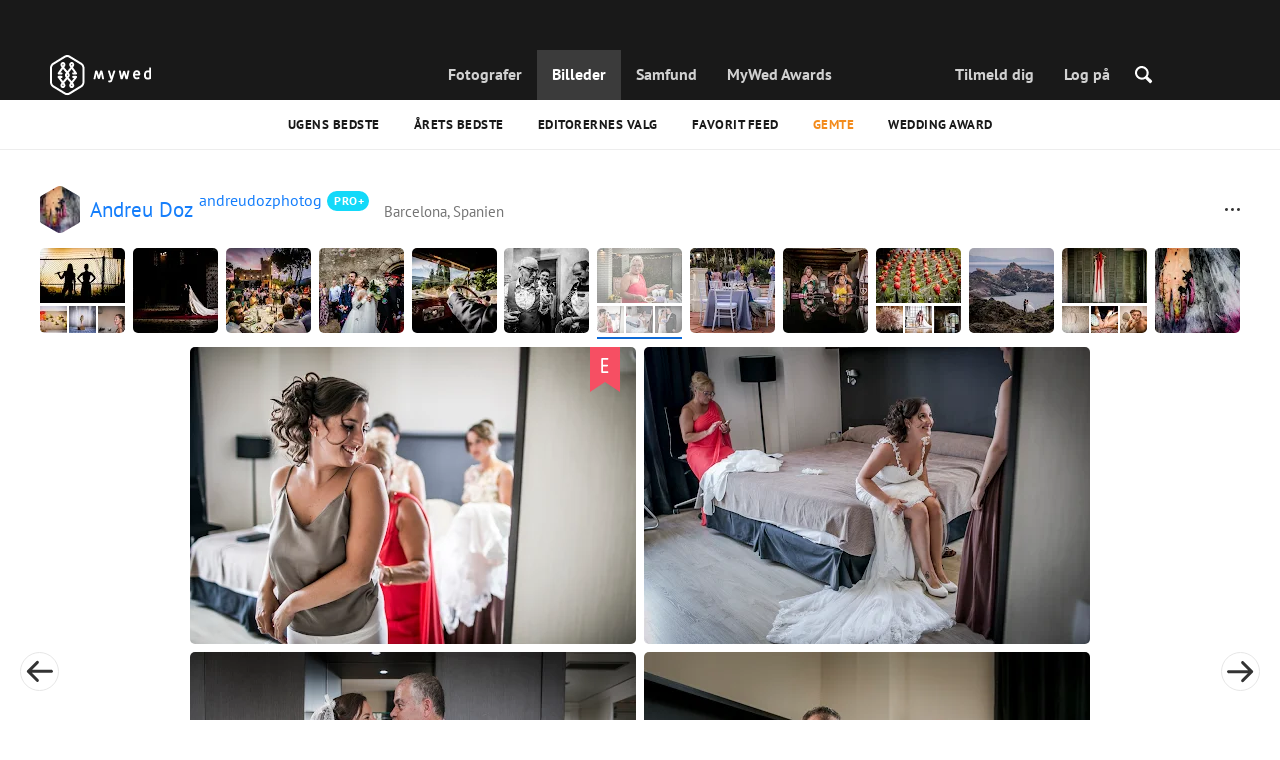

--- FILE ---
content_type: text/html; charset=UTF-8
request_url: https://mywed.com/da/story/30138/
body_size: 90820
content:
<!DOCTYPE html>
<html>

<head>
    <link type="image/x-icon" rel="shortcut icon" href="https://cdn2.mywed.com/images/fav-ico/favicon.ico">
<link type="image/png" sizes="16x16" rel="icon" href="https://cdn2.mywed.com/images/fav-ico/favicon-16x16.png">
<link type="image/png" sizes="32x32" rel="icon" href="https://cdn2.mywed.com/images/fav-ico/favicon-32x32.png">
<link type="image/png" sizes="48x48" rel="icon" href="https://cdn2.mywed.com/images/fav-ico/favicon-48x48.png">
<link type="image/png" sizes="96x96" rel="icon" href="https://cdn2.mywed.com/images/fav-ico/favicon-96x96.png">
<link type="image/png" sizes="120x120" rel="icon" href="https://cdn2.mywed.com/images/fav-ico/favicon-120x120.png">
<link type="image/png" sizes="192x192" rel="icon" href="https://cdn2.mywed.com/images/fav-ico/android-icon-192x192.png">
<link sizes="57x57" rel="apple-touch-icon" href="https://cdn2.mywed.com/images/fav-ico/apple-touch-icon-57x57.png">
<link sizes="60x60" rel="apple-touch-icon" href="https://cdn2.mywed.com/images/fav-ico/apple-touch-icon-60x60.png">
<link sizes="72x72" rel="apple-touch-icon" href="https://cdn2.mywed.com/images/fav-ico/apple-touch-icon-72x72.png">
<link sizes="76x76" rel="apple-touch-icon" href="https://cdn2.mywed.com/images/fav-ico/apple-touch-icon-76x76.png">
<link sizes="114x114" rel="apple-touch-icon" href="https://cdn2.mywed.com/images/fav-ico/apple-touch-icon-114x114.png">
<link sizes="120x120" rel="apple-touch-icon" href="https://cdn2.mywed.com/images/fav-ico/apple-touch-icon-120x120.png">
<link sizes="144x144" rel="apple-touch-icon" href="https://cdn2.mywed.com/images/fav-ico/apple-touch-icon-144x144.png">
<link sizes="152x152" rel="apple-touch-icon" href="https://cdn2.mywed.com/images/fav-ico/apple-touch-icon-152x152.png">
<link sizes="180x180" rel="apple-touch-icon" href="https://cdn2.mywed.com/images/fav-ico/apple-touch-icon-180x180.png">
<link color="#404040" rel="mask-icon" href="https://cdn2.mywed.com/images/fav-ico/safari-pinned-tab.svg">
<meta name="msapplication-TileColor" content="#9f00a7">
<meta name="msapplication-square70x70logo" content="https://cdn2.mywed.com/images/fav-ico/mstile-70x70.png">
<meta name="msapplication-TileImage" content="https://cdn2.mywed.com/images/fav-ico/mstile-144x144.png">
<meta name="msapplication-square150x150logo" content="https://cdn2.mywed.com/images/fav-ico/mstile-150x150.png">
<meta name="msapplication-wide310x150logo" content="https://cdn2.mywed.com/images/fav-ico/mstile-310x310.png">
<meta name="msapplication-square310x310logo" content="https://cdn2.mywed.com/images/fav-ico/mstile-310x150.png">
<meta name="application-name" content="MyWed">
<link rel="manifest" href="https://cdn2.mywed.com/images/fav-ico/config/manifest.json">
<meta name="theme-color" content="#ffffff">
<meta name="apple-mobile-web-app-title" content="MyWed">
<meta name="msapplication-TileColor" content="#9f00a7">
<meta name="msapplication-config" content="https://cdn2.mywed.com/images/fav-ico/config/browserconfig.xml">    <meta http-equiv="Content-Type" content="text/html;charset=UTF-8" />
    <title>
        Happy-Go-Lucky. En serie offentliggjort d. november 21 2016 af Andreu Doz fra Barcelona, Spanien    </title>
    <meta name="viewport"
          content="width=device-width, initial-scale=1.0, minimum-scale=1.0">
    <meta name="description"
          content="Happy-Go-Lucky. En fotoserie offentliggjort d. november 21 2016 af Andreu Doz fra Barcelona, Spanien i MyWed Fotografers Fællesskab." />
    <meta name="keywords" content="" />
    <meta property="og:title"
          content="Happy-Go-Lucky. En serie offentliggjort d. november 21 2016 af Andreu Doz fra Barcelona, Spanien" />
    <meta property="og:description"
          content="Happy-Go-Lucky. En fotoserie offentliggjort d. november 21 2016 af Andreu Doz fra Barcelona, Spanien i MyWed Fotografers Fællesskab." />
    <meta property="og:type" content="website" />
    <meta property="og:locale" content="da" />
    <meta property="og:url"
          content="https://mywed.com/da/story/30138/" />
    <meta property="og:image" content="https://lh3.googleusercontent.com/9DXy87Gs7yXWjrNK-nXo30Wuet6FIrB4o3zSmmv9w2y1ZHg92ggUZ7kiuFeQJuiXjmgwcbtjmWtgvRR225yS6I3_sp99zjf4_yCn=w1200-h800-l90-e30" />
    <meta property="og:image:secure_url" content="https://lh3.googleusercontent.com/9DXy87Gs7yXWjrNK-nXo30Wuet6FIrB4o3zSmmv9w2y1ZHg92ggUZ7kiuFeQJuiXjmgwcbtjmWtgvRR225yS6I3_sp99zjf4_yCn=w1200-h800-l90-e30" />
    <meta property="og:image:type" content="image/jpeg" />
    <meta itemprop="name" content="Happy-Go-Lucky. En serie offentliggjort d. november 21 2016 af Andreu Doz fra Barcelona, Spanien">
    <meta itemprop="inLanguage" content="da">
    <meta name="p:domain_verify" content="5b028f4f8d0343d3bc6b1fb4adb8dd35"/>
        
                    <link rel="alternate" type="text/html" hreflang="en" href="https://mywed.com/en/story/30138/" title="English" />
        <link rel="alternate" type="text/html" hreflang="it" href="https://mywed.com/it/story/30138/" title="Italiano" />
        <link rel="alternate" type="text/html" hreflang="de" href="https://mywed.com/de/story/30138/" title="Deutsch" />
        <link rel="alternate" type="text/html" hreflang="fr" href="https://mywed.com/fr/story/30138/" title="Français" />
        <link rel="alternate" type="text/html" hreflang="es" href="https://mywed.com/es/story/30138/" title="Español" />
        <link rel="alternate" type="text/html" hreflang="pt" href="https://mywed.com/pt/story/30138/" title="Português" />
        <link rel="alternate" type="text/html" hreflang="ru" href="https://mywed.com/ru/story/30138/" title="Русский" />
        <link rel="alternate" type="text/html" hreflang="uk" href="https://mywed.com/uk/story/30138/" title="Українська" />
        <link rel="alternate" type="text/html" hreflang="lv" href="https://mywed.com/lv/story/30138/" title="Latviešu" />
        <link rel="alternate" type="text/html" hreflang="lt" href="https://mywed.com/lt/story/30138/" title="Lietuvių" />
        <link rel="alternate" type="text/html" hreflang="et" href="https://mywed.com/et/story/30138/" title="Eesti" />
        <link rel="alternate" type="text/html" hreflang="pl" href="https://mywed.com/pl/story/30138/" title="Polski" />
        <link rel="alternate" type="text/html" hreflang="ro" href="https://mywed.com/ro/story/30138/" title="Română" />
        <link rel="alternate" type="text/html" hreflang="sk" href="https://mywed.com/sk/story/30138/" title="Slovenčina" />
        <link rel="alternate" type="text/html" hreflang="sr" href="https://mywed.com/sr/story/30138/" title="Srpski" />
        <link rel="alternate" type="text/html" hreflang="el" href="https://mywed.com/el/story/30138/" title="Ελληνικά" />
        <link rel="alternate" type="text/html" hreflang="cs" href="https://mywed.com/cs/story/30138/" title="Čeština" />
        <link rel="alternate" type="text/html" hreflang="hu" href="https://mywed.com/hu/story/30138/" title="Magyar" />
        <link rel="alternate" type="text/html" hreflang="nl" href="https://mywed.com/nl/story/30138/" title="Nederlands" />
        <link rel="alternate" type="text/html" hreflang="tr" href="https://mywed.com/tr/story/30138/" title="Türkçe" />
        <link rel="alternate" type="text/html" hreflang="sv" href="https://mywed.com/sv/story/30138/" title="Svenska" />
        <link rel="alternate" type="text/html" hreflang="fi" href="https://mywed.com/fi/story/30138/" title="Suomi" />
        <link rel="alternate" type="text/html" hreflang="da" href="https://mywed.com/da/story/30138/" title="Dansk" />
        <link rel="alternate" type="text/html" hreflang="no" href="https://mywed.com/no/story/30138/" title="Norsk" />
        <link rel="alternate" type="text/html" hreflang="id" href="https://mywed.com/id/story/30138/" title="Indonesia" />
        <link rel="alternate" type="text/html" hreflang="vi" href="https://mywed.com/vi/story/30138/" title="Tiếng Việt" />
        <link rel="alternate" type="text/html" hreflang="ja" href="https://mywed.com/ja/story/30138/" title="日本語" />
        <link rel="alternate" type="text/html" hreflang="zh" href="https://mywed.com/zh/story/30138/" title="简体中文" />
        <link rel="alternate" type="text/html" hreflang="tw" href="https://mywed.com/tw/story/30138/" title="繁體中文" />
        <link rel="alternate" type="text/html" hreflang="hi" href="https://mywed.com/hi/story/30138/" title="हिंदी" />
        <link rel="alternate" type="text/html" hreflang="th" href="https://mywed.com/th/story/30138/" title="ภาษาไทย" />
        <link rel="alternate" type="text/html" hreflang="tl" href="https://mywed.com/tl/story/30138/" title="Filipino" />
        <link rel="alternate" type="text/html" hreflang="ms" href="https://mywed.com/ms/story/30138/" title="Malaysia" />
    <meta name="google-site-verification" content="NU8HRzRQ0MS-f8fzXk6iidPPwQe5P4PoqtF978PFX-g" />
<meta name="facebook-domain-verification" content="2kufpheb14vyxux9ifu9youcmrf5de" />    
        <link rel='preload' href='https://cdn2.mywed.com/fonts/PTSans/PTSans-Regular.woff' as='font' type='font/woff' crossorigin />
    <link rel='preload' href='https://cdn2.mywed.com/fonts/PTSans/PTSans-Bold.woff' as='font' type='font/woff' crossorigin />

    <!-- < CRITICAL STYLES > -->
    <link rel="stylesheet" type="text/css" media="screen"
          href="https://cdn2.mywed.com/styles-min/GULP/global.v39.css" />
            <link rel="stylesheet" type="text/css" media="screen"
              href="https://cdn2.mywed.com/styles-min/GULP/menu.v31.css" />
                <link rel="stylesheet" type="text/css" media="screen"
              href="https://cdn2.mywed.com/styles-min/GULP/pages/content-view.v83.css" />
    
    
    
    
    
    
    
    
        

    <!-- </ CRITICAL STYLES > -->

    
    <link rel="preload" href="https://cdn2.mywed.com/styles-min/GULP/global-defer.v14.css" as="style"
          onload="this.onload=null;this.rel='stylesheet'">
    <noscript>
        <link rel="stylesheet" href="https://cdn2.mywed.com/styles-min/GULP/global-defer.v14.css">
    </noscript>

    <script>
    var myWedState = {
        /* temporary data */
        temporary: {},
        /* socket handler storage */
        socketHandlers: {
            log: function (data) {
                console.log(data);
            }
        },
        modules: {
            hummerjs: `https://cdn2.mywed.com/scripts-min/GULP/modules/hummerjs.v1.js`,
        },
        /* notification method */
        notification: function (desc) {
            console.log('%c MyWed notification:', 'background: #222; color: #ff0000; border-radius: 3px;', desc);
        },
        /* user data */
        user: {
            login: false,
            userName: '',
            id: '',
        },
        mobileMenu: { top: 50, bottom: 60 },
        isTest: true,
        sessName: 'sess_id',
        noLgbt: false,
        translations: {},
    };

    var current_lang = 'da';
    var conMenu = false;
    var userLogged = false;
    var tempBannerShow = false;
    var targetBlankText = "Åbn i et nyt faneblad";
    var urlApi = 'https://api.mywed.com';
    var imageBaseUrl = 'https://cdn2.mywed.com/images/';
    var slugForQueryAdv = {
        country: null,
        city: null    };
    var qualityPhoto = '80';

    const PHONE_PHOTO_VERTICAL_WIDTH_ASPECT = 8;
    const PHONE_PHOTO_VERTICAL_HEIGHT_ASPECT = 11;
    const PHONE_PHOTO_HORIZONTAL_HEIGHT_ASPECT = 2;
    const PHONE_PHOTO_HORIZONTAL_WIDTH_ASPECT = 3;
    const PHONE_STORY_SLIDER_WIDTH_ASPECT = 2;
    const PHONE_STORY_SLIDER_HEIGHT_ASPECT = 3;
    const HORIZONTAL_RATIO_STRICT = PHONE_PHOTO_HORIZONTAL_WIDTH_ASPECT / PHONE_PHOTO_HORIZONTAL_HEIGHT_ASPECT;
    const VERTICAL_RATIO_STRICT = PHONE_PHOTO_VERTICAL_WIDTH_ASPECT / PHONE_PHOTO_VERTICAL_HEIGHT_ASPECT;
    const SLIDER_RATIO_STRICT = PHONE_STORY_SLIDER_WIDTH_ASPECT / PHONE_STORY_SLIDER_HEIGHT_ASPECT;

    /* LANGUAGES LIST */
    
    myWedState.locale = {
        list: JSON.parse('[{"locale":"en","name":"English"},{"locale":"it","name":"Italiano"},{"locale":"de","name":"Deutsch"},{"locale":"fr","name":"Fran\u00e7ais"},{"locale":"es","name":"Espa\u00f1ol"},{"locale":"pt","name":"Portugu\u00eas"},{"locale":"ru","name":"\u0420\u0443\u0441\u0441\u043a\u0438\u0439"},{"locale":"uk","name":"\u0423\u043a\u0440\u0430\u0457\u043d\u0441\u044c\u043a\u0430"},{"locale":"lv","name":"Latvie\u0161u"},{"locale":"lt","name":"Lietuvi\u0173"},{"locale":"et","name":"Eesti"},{"locale":"pl","name":"Polski"},{"locale":"ro","name":"Rom\u00e2n\u0103"},{"locale":"sk","name":"Sloven\u010dina"},{"locale":"sr","name":"Srpski"},{"locale":"el","name":"\u0395\u03bb\u03bb\u03b7\u03bd\u03b9\u03ba\u03ac"},{"locale":"cs","name":"\u010ce\u0161tina"},{"locale":"hu","name":"Magyar"},{"locale":"nl","name":"Nederlands"},{"locale":"tr","name":"T\u00fcrk\u00e7e"},{"locale":"sv","name":"Svenska"},{"locale":"fi","name":"Suomi"},{"locale":"da","name":"Dansk"},{"locale":"no","name":"Norsk"},{"locale":"id","name":"Indonesia"},{"locale":"vi","name":"Ti\u1ebfng Vi\u1ec7t"},{"locale":"ja","name":"\u65e5\u672c\u8a9e"},{"locale":"zh","name":"\u7b80\u4f53\u4e2d\u6587"},{"locale":"tw","name":"\u7e41\u9ad4\u4e2d\u6587"},{"locale":"hi","name":"\u0939\u093f\u0902\u0926\u0940"},{"locale":"th","name":"\u0e20\u0e32\u0e29\u0e32\u0e44\u0e17\u0e22"},{"locale":"tl","name":"Filipino"},{"locale":"ms","name":"Malaysia"}]'),
        current: JSON.parse('{"locale":"da","name":"Dansk"}'),
        api: "/da/ajax/user/change-locale/"
    };

    /* CURRENCIES LIST */
    /* каждый элемент $listCurrencies должен быть одного формата, что и $currentCurrencies */
    
    myWedState.currencie = {
        list: JSON.parse('[{\"name\":\"USD\",\"title\":\"Amerikanske dollar\",\"min\":\"15\",\"max\":\"600\",\"step\":5,\"price\":\"1\"},{\"name\":\"EUR\",\"title\":\"Euro\",\"min\":\"15\",\"max\":\"600\",\"step\":5,\"price\":\"0.86\"},{\"name\":\"DKK\",\"title\":\"Danske kroner\",\"min\":\"100\",\"max\":\"4000\",\"step\":25,\"price\":\"6.43\"}]'),
        current: JSON.parse('{\"currency_id\":18,\"name\":\"DKK\",\"title\":\"Danish krone\",\"date\":\"2026-01-18 05:00:05.036044\",\"price\":\"6.43\",\"prefix\":null,\"postfix\":\"kr\",\"volume\":1,\"show\":true,\"default\":false,\"max\":\"4000\",\"min\":\"100\",\"position\":null,\"step\":25,\"catalog_intervals\":\"[[10,25],[5,50],[8,125],[12,250]]\"}'),
        api: "/da/ajax/user/set-currency/"
    }
    var isCanUseWebp = false;
    //https://developers.google.com/speed/webp/faq

    function check_webp_feature(feature, callback) {
        var kTestImages = {
            lossy: 'UklGRiIAAABXRUJQVlA4IBYAAAAwAQCdASoBAAEADsD+JaQAA3AAAAAA',
            lossless: 'UklGRhoAAABXRUJQVlA4TA0AAAAvAAAAEAcQERGIiP4HAA==',
            alpha: 'UklGRkoAAABXRUJQVlA4WAoAAAAQAAAAAAAAAAAAQUxQSAwAAAARBxAR/Q9ERP8DAABWUDggGAAAABQBAJ0BKgEAAQAAAP4AAA3AAP7mtQAAAA==',
            animation: 'UklGRlIAAABXRUJQVlA4WAoAAAASAAAAAAAAAAAAQU5JTQYAAAD/////AABBTk1GJgAAAAAAAAAAAAAAAAAAAGQAAABWUDhMDQAAAC8AAAAQBxAREYiI/gcA',
        };
        var img = new Image();
        img.onload = function () {
            var result = img.width > 0 && img.height > 0;
            callback(feature, result);
        };
        img.onerror = function () {
            callback(feature, false);
        };
        img.src = 'data:image/webp;base64,' + kTestImages[feature];
    }

    const defaultDebugColor = window.matchMedia('(prefers-color-scheme: dark)').matches ? 'white' : 'black';

    var debugLog = (text, ...args) => {
        console.log(`%c[DEBUG] ${text}`, 'color: green;', JSON.stringify(args));
    };

    var mwdebug = (msg, clr = defaultDebugColor) => {
        if (!0) return;
        console.log(`%c${typeof msg == 'object' ? JSON.stringify(msg, null, 4) : msg}`, `color:${clr};`);
    };

    check_webp_feature('lossy', (f, res) => {
        isCanUseWebp = res;
        // console.info('webp ' + isCanUseWebp, (performance.now() - time1).toFixed(1) + ' ms');
    });

    const prepareUrl = function (url, w, h, l, c, rw, fSoften, multiplier, cache, original) {
        if (!url) return false;

        
        if (!multiplier) multiplier = window.devicePixelRatio > 1 ? window.devicePixelRatio : 1;
        cache = typeof cache == 'undefined' ? `30` : cache

        var params = [];

        if (w) params.push('w' + (w * multiplier).toFixed());
        if (h) params.push('h' + (h * multiplier).toFixed());
        if (c) params.push('c');
        if (isCanUseWebp) params.push('rw');
        else if (l) params.push('l' + l);
        if (fSoften) params.push('fSoften' + fSoften);
        if (cache) params.push('e' + cache);
        if (original) params.push('s0');
        return params.length ? url + '=' + params.join('-') : url;
    };

    (function () {
        const COOKIE_NAME = '_des';
        const COOKIE_DAYS = 365;
        const getCookieDomain = () => {
            return '.' + location.hostname.replace('www.', '').replace('static.', '');
        };
        const cookieDomain = getCookieDomain();
        const domainStr = cookieDomain ? `;domain=${cookieDomain}` : '';
        const setCookie = (name, value, days) => {
            const d = new Date();
            d.setTime(d.getTime() + days * 24 * 60 * 60 * 1000);
            document.cookie = `${name}=${value};path=/;expires=${d.toUTCString()}${domainStr};SameSite=Lax`;
        };
        const deleteCookie = (name) => {
            document.cookie = `${name}=;path=/;expires=Thu, 01 Jan 1970 00:00:00 GMT${domainStr};SameSite=Lax`;
        };
        const hasCookie = (name) => {
            return document.cookie.split('; ').some(c => c.split('=')[0] === name);
        };
        window.onToggleDesign = function() {
            if (hasCookie(COOKIE_NAME)) {
                deleteCookie(COOKIE_NAME);
            } else {
                setCookie(COOKIE_NAME, '1', COOKIE_DAYS);
            }
            location.reload();
        }
    })();

    if (window.matchMedia('(hover: hover)').matches) {
        //эффект ховера радужных кнопок
        document.addEventListener(
            'mouseover',
            (e) => {
                if (!e.target.closest('.mw-btn--theme-rainbow:not(._activated)')) return;
                console.log('init');
                const btn = e.target.closest('.mw-btn--theme-rainbow');
                btn.classList.add('_activated');

                let inter;
                const target = 0;
                const start = parseInt(window.getComputedStyle(btn).getPropertyValue('--deg'));
                let current = start;
                let next;
                let x = 50,
                    y = 50,
                    angle = 180;

                const mousemove = (e) => {
                    const newX = Math.floor((e.offsetX / e.currentTarget.offsetWidth) * 100);
                    const newY = Math.floor((e.offsetY / e.currentTarget.offsetHeight) * 100);
                    x = newX;
                    y = newY;
                    btn.style.setProperty('--x', `${x}%`);
                    btn.style.setProperty('--y', `${y}%`);

                    const dx = e.offsetX - 0.5 * e.currentTarget.offsetWidth;
                    const dy = e.offsetY - 0.5 * e.currentTarget.offsetHeight;
                    const newAngle = (Math.atan2(dy, dx) * 180) / Math.PI;
                    angle = newAngle;

                    btn.style.setProperty('--deg', `${angle}deg`);
                };
                btn.addEventListener('mouseenter', () => {
                    btn.classList.add('_hover');
                    btn.closest('.mw-btn-group')?.classList.add('_hover');
                });
                btn.addEventListener('mousemove', mousemove);
                btn.addEventListener('mouseleave', (e) => {
                    clearInterval(inter);
                    btn.classList.remove('_hover');
                    btn.closest('.mw-btn-group')?.classList.remove('_hover');
                    inter = setInterval(() => {
                        angle = Math.abs(angle);
                        if ((x == 50) & (y == 50) && angle == 180) {
                            clearInterval(inter);
                        }
                        if (x >= 50 && x < 60) {
                            x = 50;
                        } else if (x < 50) {
                            x += 10;
                        } else if (x >= 60) {
                            x -= 10;
                        }

                        if (y >= 50 && y < 60) {
                            y = 50;
                        } else if (y < 50) {
                            y += 10;
                        } else if (y >= 60) {
                            y -= 10;
                        }

                        if (angle >= 180) {
                            angle = 180;
                        } else {
                            angle += 10;
                        }
                        btn.style.setProperty('--deg', `${angle}deg`);
                        btn.style.setProperty('--x', `${x}%`);
                        btn.style.setProperty('--y', `${y}%`);
                    }, 4);
                });
            },
            {
                passive: true,
            },
        );
    }
</script>
    <script>
    var queryStringBanner = '&positions=0,1,4&role=0';
    </script>    <!-- cdn2 prediction -->
<script>
    function cdnError(msg) {
        console.log('cdn error, reload page', msg);
        var date = new Date(new Date().getTime() + 3600 * 1000 * 3);
        document.cookie = "CDN1Only2=1; path=/; secure; domain=mywed.com; expires=" + date.toUTCString()
        document.location.reload(true)
    }
    (new Promise((resolve, reject) => {
        fetch('https://lh3.googleusercontent.com/gz8cEYrRUPUoaxDAGjFMK6EU52nRCpTbC8Zt0qlyzrogEcKOqSnJgpeYmoLXRq3Pjbirta-xRHywd58aPUry9D8r_GlBYvkq9ilM_dQ=w1-h1-e30', { method: 'HEAD' })
            .then(e => e.status == 200 ? resolve() : reject())
            .catch(reject)
        setTimeout(reject, 3140);
    }))
        .then(() => console.log('googleusercontent ok'))
        .catch(e => cdnError('googleusercontent'))
</script>
<script onerror="cdnError('checkCDN.js')" src="https://cdn2.mywed.com/scripts-min/GULP/checkCDN.v5.js"></script></head>

<body class="adaptive mobile new-menu opt index guest in-photo in-photo-default page-lang-da" itemscope
      itemtype="https://schema.org/ImageObject">
    <style id="multi-popup-inline-styles"></style>
<div class="mw-popup-wrapper" css-path="https://cdn2.mywed.com/styles-min/GULP/popup.v132.css">
    <div class="mw-popup">
        <div class="mw-popup__close js-close-multi-popup">
            <div></div>
        </div>
        <div class="mw-popup__content">
            <div class="popup-preloader">
                <div class="preloader">
                    <div></div>
                    <div></div>
                    <div></div>
                    <div></div>
                    <div></div>
                    <div></div>
                    <div></div>
                    <div></div>
                    <div></div>
                    <div></div>
                </div>
            </div>
            <!-- dynamic content-->
        </div>
    </div>
</div>
<div class="popup-out" css-path="https://cdn2.mywed.com/styles-min/GULP/popup.v132.css">
    <div class="popup">
        <div class="popup__close js-close-multi-popup"></div>
        <div class="popup__content">

            <div class="popup-preloader">
                <div class="preloader">
                    <div></div>
                    <div></div>
                    <div></div>
                    <div></div>
                    <div></div>
                    <div></div>
                    <div></div>
                    <div></div>
                    <div></div>
                    <div></div>
                </div>
            </div>
            <!-- dynamic content-->
        </div>
    </div>
</div>

<script>
    var multiPopupModules = {

        /**
         * Попап выбора категорий на форуме
         */
        categoriesForumOpen: {
            layout: '/multi-popup/categories-forum-open/',
            scripts: [
                'https://cdn2.mywed.com/scripts-min/GULP/multiPopup/menu/categoriesForum.v2.js',
            ],
        },

        /**
         * Попап выбора категорий в ленте
         */
        categoriesLentaOpen: {
            layout: '/multi-popup/categories-lenta-open/',
            scripts: [
                'https://cdn2.mywed.com/scripts-min/GULP/multiPopup/menu/categoriesLenta.v3.js',
            ],
        },

        /**
         * Попап профиля в нижнем меню
         */
        profileMenuOpen: {
            layout: '/multi-popup/profile-menu-open/',
        },

        /**
         * Попап выоора типа ибзбранных в нижнем меню
         */
        favoritesSection: {
            layout: '/multi-popup/favorites-section/',
        },

        /**
         * Main info for grabbed user
         */
        welcome: {
            layout: '/multi-popup/welcome/',
            scripts: [
                'https://cdn2.mywed.com/scripts-min/GULP/multiPopup/popupDevice.v14.js',
                'https://cdn2.mywed.com/scripts-min/GULP/multiPopup/welcome.v46.js'
            ],
            rules: [myWedState.user.login, false],
        },

        appendContent: {
            layout: '/multi-popup/append-content/',
            scripts: [
                'https://cdn2.mywed.com/scripts-min/GULP/multiPopup/appendContent.v5.js',
            ],
            isCache: true,
        },

        appendContentNew: {
            layout: '/multi-popup/append-content-new/',
            scripts: [
                'https://cdn2.mywed.com/scripts-min/GULP/multiPopup/appendContentNew.v2.js',
            ],
            isCache: true,
        },

        /**
         * Thanks for grabbed users
         */
        thanks: {
            layout: '/multi-popup/thanks/',
            scripts: [
                'https://cdn2.mywed.com/scripts-min/GULP/multiPopup/thanks.v4.js',
            ],
        },

        /**
         * Authorization
         */
        login: {
            layout: '/multi-popup/login/?test=',
            scripts: [
                'https://cdn2.mywed.com/scripts-min/GULP/modules/MWLoginRegistration.v15.js',
                'https://cdn2.mywed.com/scripts-min/GULP/multiPopup/popupDevice.v14.js',
                'https://cdn2.mywed.com/scripts-min/GULP/multiPopup/login.v14.js',
                'https://cdn2.mywed.com/scripts-min/GULP/multiPopup/registration/social-sdk.v12.js',
            ],
        },

        /**
         * Registration
         */
        registration: {
            layout: '/multi-popup/registration/?test=',
            scripts: [
                'https://cdn2.mywed.com/scripts-min/GULP/modules/MWLoginRegistration.v15.js',
                'https://cdn2.mywed.com/scripts-min/GULP/multiPopup/popupDevice.v14.js',
                'https://cdn2.mywed.com/scripts-min/GULP/multiPopup/registration/registration.v11.js',
                'https://cdn2.mywed.com/scripts-min/GULP/multiPopup/registration/social-sdk.v12.js',
            ],
        },

        /**
         * Login OR Register
         */
        loginOrRegister: {
            layout: '/multi-popup/login-or-register/?test=',
            scripts: [
                'https://cdn2.mywed.com/scripts-min/GULP/modules/MWLoginRegistration.v15.js',
                'https://cdn2.mywed.com/scripts-min/GULP/multiPopup/loginOrRegister.v5.js',
            ],
        },

        /**
         * Confirm phone
         */
        phoneConfirm: {
            layout: '/multi-popup/phone-confirm/',
            scripts: [
                'https://cdn2.mywed.com/scripts-min/GULP/modules/MWLoginRegistration.v15.js',
                'https://cdn2.mywed.com/scripts-min/GULP/multiPopup/phone-confirm.v27.js',
            ],
        },

        /**
         * Change login
         */
        loginChange: {
            layout: '/multi-popup/login-change/?test=',
            scripts: [
                'https://cdn2.mywed.com/scripts-min/GULP/modules/MWLoginRegistration.v15.js',
                'https://cdn2.mywed.com/scripts-min/GULP/multiPopup/popupDevice.v14.js',
                'https://cdn2.mywed.com/scripts-min/GULP/multiPopup/editProfile/change-login.v13.js',
            ],
            isCache: true,
        },

        /**
         * Change email
         */
        emailChange: {
            layout: '/multi-popup/email-change/?test=',
            scripts: [
                'https://cdn2.mywed.com/scripts-min/GULP/modules/MWLoginRegistration.v15.js',
                'https://cdn2.mywed.com/scripts-min/GULP/multiPopup/popupDevice.v14.js',
                'https://cdn2.mywed.com/scripts-min/GULP/multiPopup/editProfile/change-email.v16.js',
            ],
        },

        /**
         * Change password
         */
        passwordChange: {
            layout: '/multi-popup/password-change/?test=',
            scripts: [
                'https://cdn2.mywed.com/scripts-min/GULP/modules/MWLoginRegistration.v15.js',
                'https://cdn2.mywed.com/scripts-min/GULP/multiPopup/popupDevice.v14.js',
                'https://cdn2.mywed.com/scripts-min/GULP/multiPopup/editProfile/change-password.v9.js',
            ],
        },

        /**
         * City pay request
         */
        citiesPay: {
            layout: '/multi-popup/cities-pay/',
            scripts: [
                'https://cdn2.mywed.com/scripts-min/GULP/multiPopup/editProfile/cities-pay.v7.js',
            ],
        },

        /**
         * City change pay request
         */
        citiesPayChange: {
            layout: '/multi-popup/cities-pay-change/',
            scripts: [
                'https://cdn2.mywed.com/scripts-min/GULP/multiPopup/editProfile/cities-pay-change.v16.js',
            ],
        },

        /**
         * Text about user
         */
        aboutByLanguages: {
            layout: '/multi-popup/about-by-languages/',
            scripts: [
                'https://cdn2.mywed.com/scripts-min/GULP/multiPopup/popupDevice.v14.js',
                'https://cdn2.mywed.com/scripts-min/GULP/multiPopup/editProfile/about-by-languages.v13.js',
            ],
        },

        /**
         * Request to photographer
         */
        photographerRequest: {
            layout: '/multi-popup/photographer-request/',
            scripts: [
                `https://cdn2.mywed.com/scripts-min/countries-new.v11.js`,
                'https://cdn2.mywed.com/scripts-min/GULP/modules/MWLoginRegistration.v15.js',
                'https://cdn2.mywed.com/scripts-min/GULP/modules/MWDropdown.v5.js',
                'https://cdn2.mywed.com/scripts-min/GULP/modules/ClickMiddlewares.v1.js',
                'https://cdn2.mywed.com/scripts-min/GULP/modules/InfoMessages.v3.js',
                'https://cdn2.mywed.com/scripts-min/GULP/modules/pikaday.v1.js',
                'https://cdn2.mywed.com/scripts-min/GULP/locales/da.v1.js',
                'https://cdn2.mywed.com/scripts-min/GULP/multiPopup/popupDevice.v14.js',
                'https://cdn2.mywed.com/scripts-min/GULP/multiPopup/photographerRequest.v7.js',
            ],
        },

        /**
         * Change city
         */
        noticeChangeCity: {
            layout: '/multi-popup/notice-change-city/',
            scripts: [
                'https://cdn2.mywed.com/scripts-min/GULP/multiPopup/popupDevice.v14.js',
                'https://cdn2.mywed.com/scripts-min/GULP/multiPopup/editProfile/notice-change-city.v6.js',
            ],
        },

        /**
         * Award winner popup
         */
        awardWinnerPopup: {
            layout: '/multi-popup/award-winner/',
            scripts: [
                'https://cdn2.mywed.com/scripts-min/GULP/multiPopup/award/award-winner.v3.js',
            ],
        },

        /**
         * Award popup
         */
        awardPopup: {
            layout: '/multi-popup/competition/',
            scripts: [
                'https://cdn2.mywed.com/scripts-min/GULP/modules/ClickMiddlewares.v1.js',
                'https://cdn2.mywed.com/scripts-min/GULP/modules/InfoMessages.v3.js',
                'https://cdn2.mywed.com/scripts-min/GULP/multiPopup/popupDevice.v14.js',
                'https://cdn2.mywed.com/scripts-min/GULP/multiPopup/award/competition.v21.js',
            ],
        },

        competitionPrizes: {
            layout: '/multi-popup/competition-prizes/',
            scripts: [
                'https://cdn2.mywed.com/scripts-min/GULP/multiPopup/popupDevice.v14.js',
                'https://cdn2.mywed.com/scripts-min/GULP/multiPopup/award/competitionPrizes.v3.js',
            ],
        },

        awardPromo: {
            layout: '/multi-popup/award-promo/',
        },
        /**
         * Family Award popup for series
         */
        familySeriesAwardPopup: {
            layout: '/multi-popup/family-award-series/',
            scripts: [
                'https://cdn2.mywed.com/scripts-min/GULP/multiPopup/popupDevice.v14.js',
                'https://cdn2.mywed.com/scripts-min/GULP/multiPopup/award/award2019.v43.js',
            ],
        },

        /**
         * Family Award popup for photo
         */
        familyPhotoAwardPopup: {
            layout: '/multi-popup/family-award-photo/',
            scripts: [
                'https://cdn2.mywed.com/scripts-min/GULP/multiPopup/popupDevice.v14.js',
                'https://cdn2.mywed.com/scripts-min/GULP/multiPopup/award/award2019.v43.js',
            ],
        },

        /**
         * Coupons
         */
        proNew: {
            layout: '/multi-popup/pro-new/',
            scripts: [
                'https://cdn2.mywed.com/scripts-min/GULP/multiPopup/popupDevice.v14.js',
                'https://cdn2.mywed.com/scripts-min/GULP/multiPopup/pronew/pro-new.v8.js',
            ],
        },

        /**
         * Delete story, comment or photo
         */
        delete: {
            layout: '/multi-popup/delete/',
            scripts: [
                'https://cdn2.mywed.com/scripts-min/GULP/multiPopup/delete.v5.js',
            ],
            isCache: true,
        },
        
        unlinkWhatsapp: {
            layout: '/multi-popup/unlink-whatsapp/',
            scripts: [
                'https://cdn2.mywed.com/scripts-min/GULP/multiPopup/unlink-whatsapp.v1.js',
            ],
        },
        /**
         * Admin delete story, photo
         */
        adminDeleteFeedItem: {
            layout: '/multi-popup/admin-delete-feed-item/',
            scripts: [
                'https://cdn2.mywed.com/scripts-min/GULP/multiPopup/admin/deleteFeedItem.v2.js',
            ],
        },

        /**
         * Admin delete story
         */
        adminDeleteStory: {
            layout: '/multi-popup/admin-delete-story/',
            scripts: [
                'https://cdn2.mywed.com/scripts-min/GULP/multiPopup/admin/deleteStory.v5.js',
            ],
        },

        /**
         * Admin delete photo
         */
        adminDeletePhoto: {
            layout: '/multi-popup/admin-delete-photo/',
            scripts: [
                'https://cdn2.mywed.com/scripts-min/GULP/multiPopup/admin/deletePhoto.v9.js',
            ],
        },

        /**
         * Decline user
         */
        declineUser: {
            layout: '/multi-popup/decline-user/',
            scripts: [
                'https://cdn2.mywed.com/scripts-min/GULP/multiPopup/admin/declineUser.v4.js',
            ],
        },

        /**
         * Photo details
         */
        photoDetails: {
            layout: '/multi-popup/photo-details/',
            scripts: [
                'https://cdn2.mywed.com/scripts-min/GULP/multiPopup/photo/details.v8.js',
            ],
        },

        /**
         * Photo likes
         */
        photoLikes: {
            layout: '/multi-popup/photo-likes/',
            scripts: [
                'https://cdn2.mywed.com/scripts-min/GULP/multiPopup/photo/likes.v13.js',
            ],
        },

        /**
         * Photo share
         */
        photoShare: {
            layout: '/multi-popup/photo-share/',
            scripts: [
                'https://cdn2.mywed.com/scripts-min/GULP/multiPopup/yashare.v5.js',
                'https://cdn2.mywed.com/scripts-min/GULP/multiPopup/photo/share.v6.js',
            ],
        },

        /**
         * Share
         */
        share: {
            layout: '/multi-popup/share/',
            scripts: [
                'https://cdn2.mywed.com/scripts-min/GULP/multiPopup/yashare.v5.js',
                'https://cdn2.mywed.com/scripts-min/GULP/multiPopup/share.v6.js',
            ],
        },

        /**
         * Show phone in profile
         */
        showPhone: {
            layout: '/multi-popup/show-phone/',
            scripts: [
                'https://cdn2.mywed.com/scripts-min/GULP/multiPopup/showPhone.v20.js',
            ],
        },

        /**
         * Connect vimeo
         */
        vimeo: {
            layout: '/multi-popup/vimeo/',
            scripts: [
                'https://cdn2.mywed.com/scripts-min/GULP/multiPopup/popupDevice.v14.js',
                'https://cdn2.mywed.com/scripts-min/GULP/multiPopup/videos/vimeo.v6.js',
            ],
        },

        /**
         * Site rules
         */
        siteRules: {
            layout: '/multi-popup/site-rules/',
        },

        /**
         * Photo rules
         */
        photoRules: {
            layout: '/multi-popup/photo-rules/',
            scripts: [
                'https://cdn2.mywed.com/scripts-min/GULP/multiPopup/photoRules.v4.js',
            ],
        },

        /**
         * Favorites
         */
        favorites: {
            layout: '/multi-popup/favorites/',
            scripts: [
                'https://cdn2.mywed.com/scripts-min/GULP/multiPopup/favorites.v17.js',
            ],
        },

        /**
         * My favorites
         */
        myFavorites: {
            layout: '/multi-popup/my-favorites/',
            scripts: [
                'https://cdn2.mywed.com/scripts-min/GULP/multiPopup/favorites.v17.js',
            ],
        },

        /**
         * Join mywed pro
         */
        getPro: {
            layout: '/multi-popup/get-pro/',
            scripts: [
                'https://cdn2.mywed.com/scripts-min/GULP/multiPopup/getPro.v4.js',
            ],
        },

        /**
         * Profile grabbed
         */
        profileGrabbed: {
            layout: '/multi-popup/profile-grabbed/',
        },

        /**
         * Category description
         */
        categoryDescription: {
            layout: '/multi-popup/category-description/',
            scripts: [
                'https://cdn2.mywed.com/scripts-min/GULP/multiPopup/categories/categoryDescription.v10.js',
            ],
        },

        /**
         * Category price
         */
        categoryPrice: {
            layout: '/multi-popup/category-price/',
            scripts: [
                'https://cdn2.mywed.com/scripts-min/GULP/modules/noUiSlider.v2.js',
                'https://cdn2.mywed.com/scripts-min/GULP/multiPopup/categories/categoryPrice.v24.js',
            ],
        },

        /**
         * Buy category
         */
        buyCategory: {
            layout: '/multi-popup/buy-category/',
            scripts: [
                'https://cdn2.mywed.com/scripts-min/GULP/multiPopup/categories/buyCategory.v6.js',
            ],
        },

        /**
         * Price list
         */
        priceList: {
            layout: '/multi-popup/price-list/',
            scripts: [
                'https://cdn2.mywed.com/scripts-min/GULP/multiPopup/priceList.v4.js',
            ],
        },

        /**
         * Adjust categories
         */
        adjustCategories: {
            layout: '/multi-popup/adjust-categories/',
            scripts: [
                'https://cdn2.mywed.com/scripts-min/GULP/multiPopup/adjustCategories.v5.js',
            ],
        },

        /**
         * Adjust categories
         */
        tender: {
            layout: '/multi-popup/tender/',
            scripts: [
                'https://cdn2.mywed.com/scripts-min/GULP/modules/noUiSlider.v2.js',
                'https://cdn2.mywed.com/scripts-min/GULP/modules/MWRangeSlider.v2.js',
                'https://cdn2.mywed.com/scripts-min/GULP/locales/da.v1.js',
                'https://cdn2.mywed.com/scripts-min/GULP/multiPopup/popupDevice.v14.js',
                'https://cdn2.mywed.com/scripts-min/GULP/multiPopup/tender.v7.js',
            ],
            isCache: true,
        },

        /**
         * Жалобы
         */
        report: {
            layout: '/multi-popup/report/',
            scripts: [
                'https://cdn2.mywed.com/scripts-min/GULP/multiPopup/report.v1.js',
            ],
        },

        /**
         * Каталог - выбор города/страны
         */
        catalogPlace: {
            layout: '/multi-popup/catalog-place/',
            scripts: [
                `https://cdn2.mywed.com/scripts-min/countries-new.v11.js`,
                'https://cdn2.mywed.com/scripts-min/GULP/multiPopup/catalog-place.v10.js',
            ],
        },

        /**
         * Голосование жюри
         */
        juryVotes: {
            layout: '/multi-popup/jury-votes/',
            scripts: [
                'https://cdn2.mywed.com/scripts-min/GULP/multiPopup/juryVotes.v4.js',
            ],
        },
    }
</script>

<script>
    myWedState.multiPopup = {}; /* storage common classes for popups */

    /* list popups for showing */
    myWedState.multiPopup.needToShowPopups = {
        welcome: false    }

    /* popup content wrapper */
    myWedState.multiPopup.POPUPCONTENT = document.querySelector('.popup__content');
</script>
<div id="top-b">        <div id="tb_c" style="background-color: #191919; width: 100%; height: 50px; overflow: hidden;">
            <div id="b1" style="display: inline; width: 2600px; height: 50px; padding: 0px;">
                <a href=""><span style="display: block;height: 50px;"></span></a>
            </div>
        </div></div><div class="svg-masks">
    <svg width="36" height="36" baseProfile="full" version="1.2">
        <defs>
            <mask id="userpicmask-36" maskUnits="userSpaceOnUse" maskContentUnits="userSpaceOnUse">
                <svg width="36" height="36" version="1.1" xmlns="https://www.w3.org/2000/svg" xmlns:xlink="https://www.w3.org/1999/xlink" xml:space="preserve">
                    <path fill="#FFFFFF" d="M0,11.6608696 C0,10.3304348 0.939130435,8.60869565 2.19130435,7.9826087 L13.9304348,1.25217391 C15.1043478,0.547826087 17.0608696,0.547826087 18.2347826,1.25217391 L29.973913,7.9826087 C31.1478261,8.68695652 32.1652174,10.3304348 32.1652174,11.6608696 L32.1652174,25.0434783 C32.1652174,26.373913 31.226087,28.0956522 29.973913,28.7217391 L18.2347826,35.4521739 C17.0608696,36.1565217 15.1043478,36.1565217 13.9304348,35.4521739 L2.19130435,28.7217391 C1.0173913,28.0173913 -2.08528846e-15,26.373913 -2.08528846e-15,25.0434783 L-2.08528846e-15,11.6608696 L0,11.6608696 Z" />
                </svg>
            </mask>
        </defs>
    </svg>

    <svg width="45" height="45" baseProfile="full" version="1.2">
        <defs>
            <mask id="userpicmask-45" maskUnits="userSpaceOnUse" maskContentUnits="userSpaceOnUse">
                <svg width="45" height="45" version="1.1" xmlns="https://www.w3.org/2000/svg" xmlns:xlink="https://www.w3.org/1999/xlink" xml:space="preserve">
                    <path fill="#FFFFFF" d="M2,13.9c0-1.7,1.2-3.9,2.8-4.7l15-8.6c1.5-0.9,4-0.9,5.5,0l15,8.6c1.5,0.9,2.8,3,2.8,4.7v17.1 c0,1.7-1.2,3.9-2.8,4.7l-15,8.6c-1.5,0.9-4,0.9-5.5,0l-15-8.6c-1.5-0.9-2.8-3-2.8-4.7V13.9z" />
                </svg>
            </mask>
        </defs>
    </svg>

            <svg width="56" height="56" version="1.1" xmlns="http://www.w3.org/2000/svg" xmlns:xlink="http://www.w3.org/1999/xlink" x="0px" y="0px" xml:space="preserve">
            <defs>
                <mask id="userpicmask-56" maskUnits="userSpaceOnUse" maskContentUnits="userSpaceOnUse">
                    <svg width="56" height="56" version="1.1" xmlns="https://www.w3.org/2000/svg" xmlns:xlink="https://www.w3.org/1999/xlink" xml:space="preserve">
                        <path fill="#FFFFFF" d="M2.9,17.4c0-2.2,1.5-4.8,3.4-5.9L24.6,0.9c1.9-1.1,4.9-1.1,6.7,0l18.3,10.6
                            c1.9,1.1,3.4,3.7,3.4,5.9v21.3c0,2.2-1.5,4.8-3.4,5.9L31.4,55.1c-1.9,1.1-4.9,1.1-6.7,0L6.4,44.6c-1.9-1.1-3.4-3.8-3.4-5.9V17.4z" />
                    </svg>
                </mask>
            </defs>
        </svg>
    
    <svg width="160" height="160" baseProfile="full" version="1.2">
        <defs>
            <mask id="userpicmask-160" maskUnits="userSpaceOnUse" maskContentUnits="userSpaceOnUse">
                <svg width="160" height="160" version="1.1" xmlns="https://www.w3.org/2000/svg" xmlns:xlink="https://www.w3.org/1999/xlink" xml:space="preserve">
                    <path fill="#FFFFFF" d="M17,53.4c0-5.4,3.8-12,8.5-14.7l46-26.6c4.7-2.7,12.3-2.7,17,0l46,26.6c4.7,2.7,8.5,9.3,8.5,14.7 v53.3c0,5.4-3.8,12-8.5,14.7l-46,26.6c-4.7,2.7-12.3,2.7-17,0l-46-26.6c-4.7-2.7-8.5-9.3-8.5-14.7V53.4z" />
                </svg>
            </mask>
        </defs>
    </svg>
            <svg width="160" height="160" baseProfile="full" version="1.2">
            <defs>
                <mask id="userpicmask-160-transparent" maskUnits="userSpaceOnUse" maskContentUnits="userSpaceOnUse">
                    <svg width="160" height="160" version="1.1" xmlns="https://www.w3.org/2000/svg" xmlns:xlink="https://www.w3.org/1999/xlink" xml:space="preserve">
                        <path fill="#FF0000" d="M17,53.4c0-5.4,3.8-12,8.5-14.7l46-26.6c4.7-2.7,12.3-2.7,17,0l46,26.6c4.7,2.7,8.5,9.3,8.5,14.7 v53.3c0,5.4-3.8,12-8.5,14.7l-46,26.6c-4.7,2.7-12.3,2.7-17,0l-46-26.6c-4.7-2.7-8.5-9.3-8.5-14.7V53.4z" />
                    </svg>
                </mask>
            </defs>
        </svg>
        <svg width="200" height="200" baseProfile="full" version="1.2">
        <defs>
            <mask id="userpicmask-200" maskUnits="userSpaceOnUse" maskContentUnits="userSpaceOnUse">
                <svg width="200" height="200" version="1.1" xmlns="https://www.w3.org/2000/svg" xmlns:xlink="https://www.w3.org/1999/xlink" xml:space="preserve">
                    <path fill="#FFFFFF" d="M10,62c0-7.7,5.4-17.2,12.1-21.1l65.8-38c6.7-3.9,17.6-3.9,24.2,0l65.8,38 C184.6,44.8,190,54.2,190,62V138c0,7.7-5.4,17.2-12.1,21.1l-65.8,38c-6.7,3.9-17.6,3.9-24.2,0l-65.8-38C15.4,155.2,10,145.7,10,138 V62z" />
                </svg>
            </mask>
        </defs>
    </svg>

    <svg width="20" height="24" baseProfile="full" version="1.2">
        <defs>
            <mask id="userpicmask-20-24" maskUnits="userSpaceOnUse" maskContentUnits="userSpaceOnUse">
                <svg viewBox="0 0 20 24">
                    <path fill="white" d="M19.88 6.81C19.76 6.39 19.57 5.98 19.32 5.62C19.08 5.27 18.79 4.95 18.44 4.73L11.56 0.41C11.32 0.27 11.07 0.16 10.81 0.09C10.54 0.03 10.28 0 10 0C9.72 0 9.46 0.03 9.19 0.09C8.93 0.16 8.68 0.27 8.44 0.41L1.56 4.73C1.32 4.88 1.12 5.07 0.93 5.28C0.66 5.61 0.43 5.98 0.27 6.39C0.1 6.8 0 7.23 0 7.66L0 16.31C0 16.6 0.05 16.89 0.13 17.17C0.24 17.6 0.43 17.99 0.68 18.35C0.92 18.71 1.21 19.02 1.56 19.24L8.44 23.56C8.68 23.71 8.93 23.81 9.19 23.88C9.46 23.94 9.72 23.97 10 23.97C10.28 23.97 10.54 23.94 10.81 23.88C11.07 23.81 11.32 23.71 11.56 23.56L18.44 19.24C18.68 19.1 18.88 18.91 19.07 18.69C19.34 18.37 19.57 17.99 19.73 17.59C19.9 17.18 20 16.75 20 16.31L20 7.66C20 7.37 19.95 7.08 19.88 6.81Z" />
                </svg>
            </mask>
        </defs>
    </svg>

    <svg width="40" height="47" baseProfile="full" version="1.2">
        <defs>
            <mask id="userpicmask-40-47" maskUnits="userSpaceOnUse" maskContentUnits="userSpaceOnUse">
                <svg viewBox="0 0 40 47" xmlns="http://www.w3.org/2000/svg" xmlns:xlink="http://www.w3.org/1999/xlink">
                    <path fill="white" d="M39.75 13.32C39.51 12.5 39.14 11.71 38.65 11.01C38.17 10.31 37.59 9.7 36.89 9.27L23.11 0.81C22.65 0.52 22.14 0.32 21.61 0.19C21.09 0.06 20.54 0 20 0C19.46 0 18.91 0.06 18.39 0.19C17.86 0.32 17.35 0.52 16.89 0.81L3.11 9.27C2.65 9.56 2.23 9.93 1.86 10.35C1.31 10.98 0.86 11.72 0.53 12.51C0.21 13.31 0 14.15 0 15.01L0 31.94C0 32.51 0.09 33.08 0.25 33.63C0.49 34.45 0.86 35.24 1.35 35.94C1.83 36.64 2.41 37.25 3.11 37.68L16.89 46.14C17.35 46.43 17.86 46.63 18.39 46.76C18.91 46.89 19.46 46.95 20 46.95C20.54 46.95 21.09 46.89 21.61 46.76C22.14 46.63 22.65 46.43 23.11 46.14L36.89 37.68C37.35 37.39 37.77 37.02 38.14 36.6C38.69 35.97 39.14 35.23 39.47 34.44C39.79 33.65 40 32.8 40 31.94L40 15.01C40 14.44 39.91 13.87 39.75 13.32Z" />
                </svg>
            </mask>
        </defs>
    </svg>


            <svg width="100" height="100" baseProfile="full" version="1.2">
            <defs>
                <mask id="userpicmask-100" maskUnits="userSpaceOnUse" maskContentUnits="userSpaceOnUse">
                    <svg width="100" height="100" version="1.1" xmlns="https://www.w3.org/2000/svg" xmlns:xlink="https://www.w3.org/1999/xlink" xml:space="preserve">
                        <path fill="#FFFFFF" d="M85.2682829,28.3729392 C84.7624461,26.6184002 83.9518102,24.9404977 82.9183232,23.4532518 C81.8812988,21.9697442 80.6255501,20.6675473 79.1263159,19.7479096 L49.5796697,1.7196476 C48.5780185,1.10967115 47.489703,0.68910516 46.3630665,0.410597017 C45.2358405,0.133334995 44.0691143,0 42.9023882,0 C41.7350726,0 40.5683464,0.133334995 39.4411204,0.410597017 C38.3144839,0.68910516 37.2255788,1.10967115 36.2245172,1.7196476 L6.67728146,19.7479096 C5.67680939,20.3597553 4.78835246,21.1454348 3.99658229,22.0376578 C2.81216957,23.3778614 1.84235428,24.9591895 1.14019622,26.6483071 C0.44275458,28.3392939 0.00412687358,30.1393164 0,31.9711149 L0,68.028262 C0.00117910674,69.2500841 0.200448146,70.4563297 0.535904013,71.6264377 C1.0417408,73.3809767 1.85237669,75.0588792 2.88586374,76.5461252 C3.92288812,78.0302558 5.1786368,79.3318297 6.67728146,80.2514673 L36.2245172,98.2803524 C37.2255788,98.8897058 38.3144839,99.3108948 39.4411204,99.5887799 C40.5683464,99.8660419 41.7350726,99.9993769 42.9023882,100 C44.0691143,99.9993769 45.2358405,99.8660419 46.3630665,99.5887799 C47.489703,99.3108948 48.5780185,98.8897058 49.5796697,98.2803524 L79.1263159,80.2514673 C80.126788,79.6402447 81.0158344,78.8539421 81.8076046,77.9617191 C82.9920173,76.6221386 83.9618326,75.0408105 84.6639907,73.3516929 C85.3614323,71.6607061 85.80006,69.8600606 85.8041869,68.028262 L85.8041869,31.9711149 C85.8035974,30.7499159 85.6037388,29.5430473 85.2682829,28.3729392 L85.2682829,28.3729392 Z" />
                    </svg>
                </mask>
            </defs>
        </svg>
    
    <!-- Adaptive mask. Begin -->
    <svg width="200" height="200" baseProfile="full" version="1.2">
        <defs>
            <mask id="userpicmask" maskUnits="userSpaceOnUse" maskContentUnits="userSpaceOnUse">
                <svg width="100%" height="100%" version="1.1" xmlns="https://www.w3.org/2000/svg" xmlns:xlink="https://www.w3.org/1999/xlink" xml:space="preserve">
                    <clipPath>
                        <path fill="#FFFFFF" d="M10,62c0-7.7,5.4-17.2,12.1-21.1l65.8-38c6.7-3.9,17.6-3.9,24.2,0l65.8,38 C184.6,44.8,190,54.2,190,62V138c0,7.7-5.4,17.2-12.1,21.1l-65.8,38c-6.7,3.9-17.6,3.9-24.2,0l-65.8-38C15.4,155.2,10,145.7,10,138 V62z" />
                    </clipPath>
                    <path fill="#FFFFFF" d="M10,62c0-7.7,5.4-17.2,12.1-21.1l65.8-38c6.7-3.9,17.6-3.9,24.2,0l65.8,38 C184.6,44.8,190,54.2,190,62V138c0,7.7-5.4,17.2-12.1,21.1l-65.8,38c-6.7,3.9-17.6,3.9-24.2,0l-65.8-38C15.4,155.2,10,145.7,10,138 V62z" />
                </svg>
            </mask>
        </defs>
    </svg>

    <!-- Adaptive mask. Begin -->
    


    <!-- Adaptive mask. End -->
    <!-- New mask. Begin -->
    <svg width="172" height="200" baseProfile="full" version="1.2">
        <defs>
            <mask id="userpicmask-172" maskUnits="userSpaceOnUse" maskContentUnits="userSpaceOnUse">
                <svg width="100%" height="100%" viewBox="0 0 172 200" xmlns="http://www.w3.org/2000/svg" xmlns:xlink="http://www.w3.org/1999/xlink">
                    <path fill="#FFFFFF" d="M170.537 56.7459C169.525 53.2368 167.904 49.881 165.837 46.9065C163.763 43.9395 161.251 41.3351 158.253 39.4958L99.1593 3.4393C97.156 2.21934 94.9794 1.37821 92.7261 0.821194C90.4717 0.26667 88.1382 0 85.8048 0C83.4701 0 81.1367 0.26667 78.8822 0.821194C76.629 1.37821 74.4512 2.21934 72.449 3.4393L13.3546 39.4958C11.3536 40.7195 9.5767 42.2909 7.99316 44.0753C5.62434 46.7557 3.68471 49.9184 2.28039 53.2966C0.885509 56.6786 0.00825375 60.2786 0 63.9422V136.057C0.00235821 138.5 0.400896 140.913 1.07181 143.253C2.08348 146.762 3.70475 150.118 5.77173 153.092C7.84578 156.061 10.3573 158.664 13.3546 160.503L72.449 196.561C74.4512 197.779 76.629 198.622 78.8822 199.178C81.1367 199.732 83.4701 199.999 85.8048 200C88.1382 199.999 90.4717 199.732 92.7261 199.178C94.9794 198.622 97.156 197.779 99.1593 196.561L158.253 160.503C160.254 159.28 162.032 157.708 163.615 155.923C165.984 153.244 167.924 150.082 169.328 146.703C170.723 143.321 171.6 139.72 171.608 136.057V63.9422C171.607 61.4998 171.207 59.0861 170.537 56.7459Z" />
                </svg>
            </mask>
        </defs>
    </svg>
    <!-- New mask. End -->
    <svg width="50" height="59" baseProfile="full" version="1.2">
        <defs>
            <mask id="userpicmask-59" maskUnits="userSpaceOnUse" maskContentUnits="userSpaceOnUse">
                <svg viewBox="0 0 30 35" xmlns="http://www.w3.org/2000/svg" xmlns:xlink="http://www.w3.org/1999/xlink">
                    <path fill="white" d="M29.8126 9.92012C29.6358 9.30668 29.3523 8.72003 28.991 8.20004C28.6284 7.68135 28.1894 7.22606 27.6652 6.90453L17.3347 0.601246C16.9845 0.387978 16.604 0.240934 16.2101 0.143558C15.816 0.0466183 15.408 0 15.0001 0C14.592 0 14.184 0.0466183 13.7899 0.143558C13.396 0.240934 13.0153 0.387978 12.6653 0.601246L2.3346 6.90453C1.9848 7.11845 1.67417 7.39315 1.39734 7.7051C0.983228 8.17368 0.644148 8.72656 0.398651 9.31713C0.154802 9.90836 0.00144289 10.5377 0 11.1782V23.7849C0.000412255 24.2121 0.0700833 24.6339 0.18737 25.043C0.364227 25.6564 0.647653 26.2431 1.00899 26.7631C1.37157 27.282 1.81062 27.737 2.3346 28.0586L12.6653 34.3621C13.0153 34.5751 13.396 34.7224 13.7899 34.8196C14.184 34.9165 14.592 34.9631 15.0001 34.9633C15.408 34.9631 15.816 34.9165 16.2101 34.8196C16.604 34.7224 16.9845 34.5751 17.3347 34.3621L27.6652 28.0586C28.015 27.8449 28.3258 27.57 28.6027 27.258C29.0168 26.7896 29.3559 26.2368 29.6013 25.6462C29.8452 25.055 29.9986 24.4254 30 23.7849V11.1782C29.9998 10.7512 29.9299 10.3292 29.8126 9.92012Z" />
                </svg>
            </mask>
        </defs>
    </svg>
</div>

    <div id="main" class="main--footer-bottom " onclick="void(0);">
        <!-- <div class="nui-to-top j_to_top"></div> -->
        <header class="header">
    <!-- костыль для рендеринга, чтобы пункты меню не прыгали 🤷‍♂️ -->
    <section class="" style="display:none!important">
        <ul>
            <li>1</li>
            <li>1</li>
            <li>1</li>
            <li>1</li>
            <li>1</li>
            <li>1</li>
            <li>1</li>
            <li>1</li>
            <li>1</li>
            <li>1</li>
            <li>1</li>
            <li>1</li>
            <li>1</li>
            <li>1</li>
            <li>1</li>
            <li>1</li>
            <li>1</li>
            <li>1</li>
            <li>1</li>
            <li>1</li>
            <li>1</li>
            <li>1</li>
            <li>1</li>
            <li>1</li>
            <li>1</li>
            <li>1</li>
            <li>1</li>
            <li>1</li>
            <li>1</li>
            <li>1</li>
            <li>1</li>
            <li>1</li>
            <li>1</li>
            <li>1</li>
            <li>1</li>
            <li>1</li>
        </ul>
    </section>
    <section class="wrapper menuSection">
        <div class="logo">
            <a href="/da/" class="logo__link">
                <img src="https://cdn2.mywed.com/images/menu/logo.svg" class="logo__link_imgDesc" alt="logo">
                <img src="https://cdn2.mywed.com/images/menu/logo_mob.svg" class="logo__link_imgMob" alt="logo">
            </a>
        </div>
        <ul style="display:none!important">
            <li>1</li>
            <li>1</li>
            <li>1</li>
            <li>1</li>
            <li>1</li>
            <li>1</li>
            <li>1</li>
            <li>1</li>
            <li>1</li>
            <li>1</li>
            <li>1</li>
            <li>1</li>
        </ul>
        <ul class="leftMenu" itemscope itemtype="http://www.schema.org/SiteNavigationElement">
            <li class="leftMenu__elem  ">
                <span itemprop="name">
                    <a href="/da/World-best-wedding-photographers/"
                        class="leftMenu__elem_link" itemprop="url">
                        Fotografer                    </a>
                </span>
                <ul class="leftSubmenu">
                    <li class="leftSubmenu__elem "
                        itemprop="name">
                        <a href="/da/World-best-wedding-photographers/"
                            class="leftSubmenu__elem_link" itemprop="url">Top rated</a>
                    </li>
                    <li class="leftSubmenu__elem user-link"
                        itemprop="name">
                        <a class="leftSubmenu__elem_link _orange"
                            href="/da/photographers/favorite/"
                            itemprop="url">Favoritter</a>
                    </li>
                </ul>
            </li>

            <li class="leftMenu__elem active">
                <span itemprop="name">
                    <a class="leftMenu__elem_link"
                        href="/da/photo/"
                        itemprop="url">
                        Billeder                    </a>
                </span>
                <ul class="leftSubmenu">
                                                                    <li class="leftSubmenu__elem "
                            itemprop="name">
                            <a class="leftSubmenu__elem_link "
                                href="/da/photo/">Ugens bedste</a>
                        </li>
                                                                    <li class="leftSubmenu__elem "
                            itemprop="name">
                            <a class="leftSubmenu__elem_link "
                                href="/da/photo/year/">Årets bedste</a>
                        </li>
                                                                    <li class="leftSubmenu__elem "
                            itemprop="name">
                            <a class="leftSubmenu__elem_link "
                                href="/da/photo/editors/">Editorernes valg</a>
                        </li>
                                                                    <li class="leftSubmenu__elem "
                            itemprop="name">
                            <a class="leftSubmenu__elem_link "
                                href="/da/photo/follow/">Favorit feed</a>
                        </li>
                                                                    <li class="leftSubmenu__elem user-link"
                            itemprop="name">
                            <a class="leftSubmenu__elem_link _orange"
                                href="/da/photo/favorite/">Gemte</a>
                        </li>
                                                                <li class="leftSubmenu__elem">
            <a class="leftSubmenu__elem_link" href="/da/photo/wedding-award/final/">Wedding Award</a>
        </li>                                    </ul>
            </li>

                                                    <li class="leftMenu__elem ">
                    <span itemprop="name">
                        <a class="leftMenu__elem_link" itemprop="url"
                            href="/da/forum/">
                            Samfund                        </a>
                    </span>
                    <ul class="leftSubmenu">
                                                    <li class="leftSubmenu__elem "
                                itemprop="name">
                                <a href="/da/forum/" class="leftSubmenu__elem_link"
                                    itemprop="url">Alle</a>
                            </li>
                            <li class="leftSubmenu__elem "
                                itemprop="name">
                                <a href="/da/forum/talk/"
                                    class="leftSubmenu__elem_link" itemprop="url">Samtaler</a>
                            </li>
                            <li class="leftSubmenu__elem "
                                itemprop="name">
                                <a href="/da/forum/session/"
                                    class="leftSubmenu__elem_link" itemprop="url">Fotoshoots</a>
                            </li>
                            <li class="leftSubmenu__elem "
                                itemprop="name">
                                <a href="/da/forum/news/"
                                    class="leftSubmenu__elem_link" itemprop="url">Nyheder</a>
                            </li>
                            
                                                                <!--li class="leftSubmenu__elem "
                                        itemprop="name">
                                        <a href="/da/forum/tenders/"
                                            class="leftSubmenu__elem_link"
                                            itemprop="url">Fotografer søges</a>
                                    </li-->
                                                                                            </ul>
                </li>
                        
                                                                        <li class="leftMenu__elem ">
                        <a class="leftMenu__elem_link _award" itemprop="url"
                        href="/da/award/">MyWed Awards</a>
                    </li>
                                                </ul>

        <div class="rightMenu">
            
                <div class="mobLogin">
                    <div class="mobLogin__btn">
                        <ul class="mobLogin__btn_close">
                            <li></li>
                            <li class="middle"></li>
                            <li></li>
                        </ul>
                    </div>
                    <ul class="mobLogin__subMenu">
                        <li >
                            <a class="mobLogin__subMenu_link" href="#" onclick="multiPopup.correctOpen('registration', {});
                                return false;">Tilmeld dig</a>
                        </li>
                        <li
                            >
                            <a class="mobLogin__subMenu_link" href="#" onclick="multiPopup.correctOpen('login', {});
                                return false;">Log på</a>
                        </li>
                    </ul>
                </div>

            
            <span itemscope itemtype="http://www.schema.org/SiteNavigationElement" class="searchMenu"><span
                    itemprop="name" style="display: none">Søg på hjemmesiden</span>
                <a href="/da/search/" itemprop="url">
                    <img src="https://cdn2.mywed.com/images/menu/search.svg" class="searchMenu__imgDesc" alt="search">
                    <img src="https://cdn2.mywed.com/images/menu/search_mobile.svg" class="searchMenu__imgMob"
                        alt="search">
                </a>
            </span>
        </div>
    </section>
</header>

<div class="bottomMobMenu__wrapper">
    <div class="bottomMobMenu">
        <a href="/da/World-best-wedding-photographers/"
            class="bottomMobMenu__container bottomMobMenu__photographers">
                        <div class="bottomMobMenu__container_img"
                style="background: url('https://cdn2.mywed.com/images/menu/photographers.svg') no-repeat center center">
            </div>
            <span class="bottomMobMenu__label">Fotografer</span>
        </a>

        
        <a href="/da/photo/"
            class="bottomMobMenu__container bottomMobMenu__newsFeed">
                        <div class="bottomMobMenu__container_img"
                style="background: url('https://cdn2.mywed.com/images/menu/lenta_active.svg') no-repeat center center">
            </div>
            <span class="bottomMobMenu__label">Feed</span>
        </a>

        <a href="/da/photo/favorite/"
            onclick="if (!multiPopup.isOpen) {multiPopup.correctOpen('favoritesSection', {}); return false;} else {multiPopup.closeFrame();return false;}"
            class="bottomMobMenu__container bottomMobMenu__favorites">
                        <div class="bottomMobMenu__container_img"
                style="background: url('https://cdn2.mywed.com/images/menu/favorites_mob.svg') no-repeat center center">
            </div>
            <span class="bottomMobMenu__label">Favoritter</span>
        </a>
                    <a href="/da/forum/" class="bottomMobMenu__container bottomMobMenu__forum">
                <div class="bottomMobMenu__container_img"
                    style="background: url('https://cdn2.mywed.com/images/menu/forum.svg') no-repeat center center">
                </div>
                <span class="bottomMobMenu__label">Samfund</span>
            </a>
                            <a href="#" class="bottomMobMenu__container bottomMobMenu__login"
                onclick="multiPopup.correctOpen('login', {});return false;">
                <div class="bottomMobMenu__container_img"
                    style="background: url('https://cdn2.mywed.com/images/menu/login.svg') no-repeat center center">
                </div>
                <span class="bottomMobMenu__label">Log på</span>
            </a>
            </div>
</div>


        
        <section class="main-content">
                            <style>
    /* body {
        min-width: unset;
    } */
    body.adaptive .nui-main-menu {
        margin-bottom: 0;
    }

    .nui-submenu-wrap {
        margin: -100px auto 50px;
        display: none;
    }

    /* #footer-new .footer_content_wrap {
        width: 100%;
    } */

</style>


        <div class="submenu-wrap  _active" data-submenu="photo-list">
            <nav class="submenu">
                <ul class="submenu-list">
                                            <li  class="submenu-list__item submenu-list__item--default">
                                                            <a href="/da/photo/">Ugens bedste</a>
                                                    </li>
                                            <li  class="submenu-list__item submenu-list__item--default">
                                                            <a href="/da/photo/year/">Årets bedste</a>
                                                    </li>
                                            <li  class="submenu-list__item submenu-list__item--default">
                                                            <a href="/da/photo/editors/">Editorernes valg</a>
                                                    </li>
                                            <li  class="submenu-list__item submenu-list__item--default">
                                                            <a href="/da/photo/follow/">Favorit feed</a>
                                                    </li>
                                            <li  class="submenu-list__item submenu-list__item--orange">
                                                            <a href="/da/photo/favorite/">Gemte</a>
                                                    </li>
                                            <li  class="submenu-list__item submenu-list__item--default">
                                                            <a href="/da/photo/wedding-award/final/">Wedding Award</a>
                                                    </li>
                                    </ul>
            </nav>
        </div>
        <script>
            {
                let menuList = document.querySelector('.submenu-list');
                let menuWrap = document.querySelector('.submenu-wrap');
                menuList.addEventListener('wheel', (event) => {
                    event.preventDefault();
                    menuList.scrollBy({
                        left: event.deltaY < 0 ? -30 : 30,
                    });
                }, { passive: true });
                /* метод прокрутки меню до актовной вкладки */
                const checkMenuPosition = () => {
                    if (window.innerWidth < 1200) {
                        let menu = document.querySelector('.submenu');
                        let elem = document.querySelector('.submenu-list__item._active');
                        if (!elem) return;
                        let coords = elem.getBoundingClientRect();

                        if (
                            coords.x > menu.clientWidth ||
                            coords.x + coords.width > menu.clientWidth ||
                            coords.x < 0
                        ) {
                            menuList.scrollLeft = elem.offsetLeft - 15;
                        }
                    }
                };

                if (menuList.offsetWidth + menuList.scrollLeft == menuList.scrollWidth) {
                    menuWrap.classList.remove('_active');
                }

                /* получение и сохранение значения прокрутки блока */
                if (typeof localStorage !== 'undefined' && menuWrap.dataset.submenu) {
                    const lsName = `mwSubmenu${menuWrap.dataset.submenu}`;
                    if (localStorage[lsName]) {
                        menuList.scrollLeft = localStorage[lsName];
                    }
                    menuWrap.classList.remove('_transparent');
                    menuList.onscroll = () => {
                        if (menuList.scrollWidth <= menuList.offsetWidth + menuList.scrollLeft) {
                            menuWrap.classList.remove('_active');
                        } else {
                            menuWrap.classList.add('_active');
                        }
                        localStorage[lsName] = menuList.scrollLeft;
                    };
                }

                checkMenuPosition();

                window.addEventListener('resize', () => {
                    if (menuList.scrollWidth <= menuList.offsetWidth + menuList.scrollLeft) {
                        menuWrap.classList.remove('_active');
                    } else {
                        menuWrap.classList.add('_active');
                    }

                    checkMenuPosition();
                });
            }
        </script>

<script>
    var isPhone = window.matchMedia(`(max-width: 760px)`).matches,
        containerWidth = 900;
    //показать бейджик и ачивки после рендера фотки  
    //убрать плейсхолдерную высоту  
    var onMainImgLoad = (img) => {
        img.style.height = "";
        let counter = 0;
        const interval = setInterval(() => {
            if (!(img.complete)) return;
            clearInterval(interval);
            Array.from(document.querySelectorAll('.main-img-not-loaded')).forEach(el => {
                requestAnimationFrame(() => requestAnimationFrame(() => el.classList.remove(
                    'main-img-not-loaded')))
            });
        }, 5);
        onOtherLoad(img);
    }
    var onOtherLoad = (img) => {
        img.parentElement.style.height = "";
    }
</script>
<main id="photos-list-render" class="photo-viewer"
      data-like-alt="Bryllupsfotograf {{name}} {{surname}}"
      data-share-title="{{photographer_name}} på MyWed"
      data-share-description="Billede nr. {{photo_id}} offentliggjort d. {{photo_date}} af {{photographer_name}} ({{photographer_place}}) i MyWed Fotografers Fællesskab.">
    <div class="photo-viewer-container js-crumbs">
            </div>
    <!-- HEADER -->
    <div class="photo-viewer-header js-photographer" data-photo-id="30138">
        <div class="photo-viewer-container photo-viewer-container_flex">
            <div class="photo-viewer-header__avatar">
                <a href="/da/photographer/andreudozphotog/">
                    <svg baseProfile="full" width="100%" height="100%" viewBox="0 0 200 200"
                         preserveAspectRatio="xMidYMin slice" version="1.2" style="display: block;">
                        <image class="hero-users-pic" data-href="https://lh3.googleusercontent.com/19p_MKRw_5IQ0MY0cdCOkmrwA3BDwSc6sJwdvm8z-W2TG0kzEiGBolvMX0JaMsHXwyC7kQlLOrbX2_gOLzjFy2vnxtHNS6veLckE-A=w35-h35-l80-c-rw-e30" mask="url(#userpicmask-200)"
                               y="0" x="0" width="100%" height="100%" id="user_pic_1" alt="andreudozphotog"
                               xlink:href="https://lh3.googleusercontent.com/19p_MKRw_5IQ0MY0cdCOkmrwA3BDwSc6sJwdvm8z-W2TG0kzEiGBolvMX0JaMsHXwyC7kQlLOrbX2_gOLzjFy2vnxtHNS6veLckE-A=w35-h35-l80-c-rw-e30"></image>
                    </svg>
                </a>
            </div>
            <a href="/da/photographer/andreudozphotog/?portfolio=wedding"
               class="photo-viewer-header__user">
                <span class="photo-viewer-header__name">Andreu Doz</span>
                <span class="photo-viewer-header__nick-name">andreudozphotog</span>
            </a>
                            <a class="photo-viewer-header__pro photo-viewer-header__pro--plus"
                   href="/da/pro/">PRO+</a>
                                        <p class="photo-viewer-header__place">Barcelona, Spanien</p>
                                    <div class="photo-viewer-header__aside-items">
                                    <button class="photo-viewer__menu photo-viewer-header__menu photo-viewer__menu--black"
                            drop-down-name="userMenu" drop-down-model=",report" type="button">
                        <span></span>
                        <span></span>
                        <span></span>
                        <div class="photo-viewer__menu-container photo-viewer__menu-container--lower hidden"></div>
                    </button>
                            </div>
        </div>
    </div>

    <!-- TOP GALLERY -->
    <div class="photo-viewer-container">
        <div class="photo-viewer-gallery-photos js-top-gallery">
                                    <a href="/da/story/31210/" data-id="31210"
                           class="photo-viewer-gallery-photos__item photo-viewer-gallery-photos__item--vertical  gallery-story-item ">
                            <div class="img-container">

                                <div class="gallery-story-item__main-img-wrapper " style="">
                                    <img src="https://lh3.googleusercontent.com/p3vbJb-D8ehFkjjY0Ovi6rxXd4-uQQz5GUEGMNwlx6Ou3ruF5R200BcCil3f0FpVKXGaHBP3xR8gWfAVF1lMfgTRcUUt1IoQcTr9hQ=w85-h55-l80-c-rw-e30" alt="">
                                </div>
                                <div class="gallery-story-item__other-img-wrapper ">
                                                                            <div class="" style=""><img src="https://lh3.googleusercontent.com/TfvFOQpUUEmUeA8S1pXmVHpz69rfd8tPZUM1xq7ppXC5EHBQEelMldV3JrJsKih3W4NlTEUAcz5rhY8ILmekMfK-9DexRt0rU4ThnQ=w27-h27-l80-c-rw-e30" alt="" /></div>
                                                                            <div class="" style=""><img src="https://lh3.googleusercontent.com/k6el4s-smffLMsy58cMNSIunXbUucletaVnwm7J0_2TXfAyjoJ_8T69MhzfliYFN0MMdDUsydFwm-p8zfYCNuuqRTOLB8mFozFv5kg=w27-h27-l80-c-rw-e30" alt="" /></div>
                                                                            <div class="" style=""><img src="https://lh3.googleusercontent.com/kjOYXFj8rzDbOMjTE1uVUZJmAhVTBVEnj6D7lcR46mPZDFTpR55zUgoBpaff1mXFjIIsyjl15JGl98TBX9FPSYhZg5hbtR41hC0iG4Y=w27-h27-l80-c-rw-e30" alt="" /></div>
                                                                    </div>
                            </div>
                        </a>

                                            <a href="/da/photo/404920663/" data-id="404920663"
                           class="photo-viewer-gallery-photos__item gallery-photo-item ">
                            <div class="img-container " style="">
                                                                    <img src="https://lh3.googleusercontent.com/9Ai6_Ycq7YR-pBtMYPpR0YebyaTLe0LAXcAVHc9ShCgbB7OoLcifYAsftOy7oZFPCyFYBLuL--MF8KnKXO050Gcnmja42EwrkbGCfA=w85-h85-l80-c-rw-e30" alt="">
                                                            </div>
                        </a>
                                            <a href="/da/photo/404896423/" data-id="404896423"
                           class="photo-viewer-gallery-photos__item gallery-photo-item ">
                            <div class="img-container " style="">
                                                                    <img src="https://lh3.googleusercontent.com/C-HccmnFi1IMFpXKHlqKEPKH4hcliSrYVx8DhRlhYOXkQFdeE_iC2J8isAf0siTxQGz3MBiY8XQdy5L5PXNynaGd9hwYQyI9AMoJcA=w85-h85-l80-c-rw-e30" alt="">
                                                            </div>
                        </a>
                                            <a href="/da/photo/404576447/" data-id="404576447"
                           class="photo-viewer-gallery-photos__item gallery-photo-item ">
                            <div class="img-container " style="">
                                                                    <img src="https://lh3.googleusercontent.com/BBzQ6C_34W-_4ZL7XQrleP0he_cYuNzXrgzcO2ERpfm3la54s1d4PUyIFG-IIFPaG0n_vx9Y0NRCUlCTkDMYXGGmUWagtKj2cjuiNA=w85-h85-l80-c-rw-e30" alt="">
                                                            </div>
                        </a>
                                            <a href="/da/photo/404871565/" data-id="404871565"
                           class="photo-viewer-gallery-photos__item gallery-photo-item ">
                            <div class="img-container " style="">
                                                                    <img src="https://lh3.googleusercontent.com/-RFAelCoHuCeiilPoWXiuNvmisyOZLsRdfwivd29gHDAgdfaDHNjNl3FIIFxZg_xq_mrBRwXr-gXLUAkQeqW7lD860zNv230tbnmjQ=w85-h85-l80-c-rw-e30" alt="">
                                                            </div>
                        </a>
                                            <a href="/da/photo/404788837/" data-id="404788837"
                           class="photo-viewer-gallery-photos__item gallery-photo-item ">
                            <div class="img-container " style="">
                                                                    <img src="https://lh3.googleusercontent.com/saqGwqtu6OjOzwjK5aJi-CSMfMu1duK_jMoGubUFHeWTfv8aghytn7ud4G5bdY-SR0kdU8VDGMtgIwvr3o4aByBDdTBwdMkPqIQ7og=w85-h85-l80-c-rw-e30" alt="">
                                                            </div>
                        </a>
                                            <a href="/da/story/30138/" data-id="30138"
                           class="photo-viewer-gallery-photos__item photo-viewer-gallery-photos__item--vertical  gallery-story-item current">
                            <div class="img-container">

                                <div class="gallery-story-item__main-img-wrapper " style="">
                                    <img src="https://lh3.googleusercontent.com/9DXy87Gs7yXWjrNK-nXo30Wuet6FIrB4o3zSmmv9w2y1ZHg92ggUZ7kiuFeQJuiXjmgwcbtjmWtgvRR225yS6I3_sp99zjf4_yCn=w85-h55-l80-c-rw-e30" alt="">
                                </div>
                                <div class="gallery-story-item__other-img-wrapper ">
                                                                            <div class="" style=""><img src="https://lh3.googleusercontent.com/85U52DSN08rIPTn5r0ESsPBTVjiNsZ-hJxJtkXbi9uznt0bS1_9PwgfTp4z2bt-jVaiBH-6Xuq06BCnDMNmOR7GGoByPf3J-Tcn7=w27-h27-l80-c-rw-e30" alt="" /></div>
                                                                            <div class="" style=""><img src="https://lh3.googleusercontent.com/6VM8EBDQFRCLWPAsMmEPGApAOIKeXrEPxz7_Y8bRWQnD7ou6HrzlFMrYKJx4SGLU2j_unsnbh1ERQlyoQt6siOk-YushT7NrA65NOA=w27-h27-l80-c-rw-e30" alt="" /></div>
                                                                            <div class="" style=""><img src="https://lh3.googleusercontent.com/C0OtPBBYhSlbJhV55mx9s7Hm-dNnIc3VtMKCWMjG6Bu3Sh2i7nTE-U9JxKFfI9AAyEXCqvvs9AmqJQ7rNhT80m0qX-cs9UssLtfL5Q=w27-h27-l80-c-rw-e30" alt="" /></div>
                                                                    </div>
                            </div>
                        </a>

                                            <a href="/da/photo/404707533/" data-id="404707533"
                           class="photo-viewer-gallery-photos__item gallery-photo-item ">
                            <div class="img-container " style="">
                                                                    <img src="https://lh3.googleusercontent.com/F5KojrTK2HpV5IAERg72G3uQZ2G6D5u0qVomJfuu513HNPKs340qs49kDZNImC-NTcSMDOY-pmViNdekU0fpHxqvTozp3FBU04DkTZQ=w85-h85-l80-c-rw-e30" alt="">
                                                            </div>
                        </a>
                                            <a href="/da/photo/404532695/" data-id="404532695"
                           class="photo-viewer-gallery-photos__item gallery-photo-item ">
                            <div class="img-container " style="">
                                                                    <img src="https://lh3.googleusercontent.com/WscjGv184nFMkaSJd78_mSX-Rb_MOfUzL-rhFh9xnNp3Z1RpMyEFT23OMrjsKYLlpnB5w_oGSomAG3_XoV-d67zRRpLRZTFWm6O8=w85-h85-l80-c-rw-e30" alt="">
                                                            </div>
                        </a>
                                            <a href="/da/story/26519/" data-id="26519"
                           class="photo-viewer-gallery-photos__item photo-viewer-gallery-photos__item--vertical  gallery-story-item ">
                            <div class="img-container">

                                <div class="gallery-story-item__main-img-wrapper " style="">
                                    <img src="https://lh3.googleusercontent.com/O8c0f3Ni2hJEzhtrfCgURseJL1hKKiuzQTTKWVZZNZ6ZilinsIQDUH32F_LhuO9QZxtlpUF3MOmfcj4LEBtSaHvjvhGCBwxEKN0IlA=w85-h55-l80-c-rw-e30" alt="">
                                </div>
                                <div class="gallery-story-item__other-img-wrapper ">
                                                                            <div class="" style=""><img src="https://lh3.googleusercontent.com/bKsHntjnobnOiDPHndAdcQHBB00AMeetehDSpEDbQekEQIxU2A-nDgR1zMhGuRfeJNwiQy4rgAM8d5Bu4SzEGZN3bRXPAn8S8qYmvA=w27-h27-l80-c-rw-e30" alt="" /></div>
                                                                            <div class="" style=""><img src="https://lh3.googleusercontent.com/eQ9c_xWV5IhvcakeJME7WqLzk-T-18tjztzobidujVixgUrEIkna8fKNcDgSzVraqdKQTzHNj8CSVWn9kVYlzsNbRRH4GQxBuB7KOA=w27-h27-l80-c-rw-e30" alt="" /></div>
                                                                            <div class="" style=""><img src="https://lh3.googleusercontent.com/ktPN_X4j9ktApMSH2Is92lfpnKajoN-I-Q2KPhizXELCW_jvLDBuhx8DCWNTlj455MhIO7fJ3SZTL-Me_TloDHfnOZY5TeGi4pln3g=w27-h27-l80-c-rw-e30" alt="" /></div>
                                                                    </div>
                            </div>
                        </a>

                                            <a href="/da/photo/403659957/" data-id="403659957"
                           class="photo-viewer-gallery-photos__item gallery-photo-item ">
                            <div class="img-container " style="">
                                                                    <img src="https://lh3.googleusercontent.com/kGspV0FJMmMRE7dNQILkcoHHOIEYPQUwhe-CpbiOEi6NhtRn5IWc4k1ELPL1zKsiILYcemJ8Mhb1P8ZFgXsh0zVlRLQojvkAFrhlXA=w85-h85-l80-c-rw-e30" alt="">
                                                            </div>
                        </a>
                                            <a href="/da/story/26517/" data-id="26517"
                           class="photo-viewer-gallery-photos__item photo-viewer-gallery-photos__item--vertical  gallery-story-item ">
                            <div class="img-container">

                                <div class="gallery-story-item__main-img-wrapper " style="">
                                    <img src="https://lh3.googleusercontent.com/8xKl5YaPKdT4ERoLpcv_L58SsF8a1bwOawThHqLQLCK7qpRHGngy-hdiF8uW_Rvaxpp4gxlChQd3gRE8S_THC_J35FH8_P3f_ONQ=w85-h55-l80-c-rw-e30" alt="">
                                </div>
                                <div class="gallery-story-item__other-img-wrapper ">
                                                                            <div class="" style=""><img src="https://lh3.googleusercontent.com/ibMld8eJAXyaak2N6HLueQmuEhn4djqbrp4W4h-j1zPOikuasx-06Arle-4VIG_RXmLkMAwz8jSld9h8TPUIH0BkiIPJ4c1WyV1f=w27-h27-l80-c-rw-e30" alt="" /></div>
                                                                            <div class="" style=""><img src="https://lh3.googleusercontent.com/wKDMTklX5WbXZIILlgfcutGYh80w1f7ucsTM3JYVD43xOIysjBoCHlkF3QgtPFr5JM2yklKQciwYi5RKKYQgyaALmvWIMjo5santoMM=w27-h27-l80-c-rw-e30" alt="" /></div>
                                                                            <div class="" style=""><img src="https://lh3.googleusercontent.com/uLxb1qz5yoy7yYDKCVNbfg04zPA2rrmmxbYyogUSuFKjpMD4_kEMwjlFetd1AvjzzdAa7UkDXgfD0AMjWV5diDeqssvptf67gdietw=w27-h27-l80-c-rw-e30" alt="" /></div>
                                                                    </div>
                            </div>
                        </a>

                                            <a href="/da/photo/404646245/" data-id="404646245"
                           class="photo-viewer-gallery-photos__item gallery-photo-item ">
                            <div class="img-container " style="">
                                                                    <img src="https://lh3.googleusercontent.com/hzl_My59zxsMlfgMCDoTtKBZ4QuGJBJyJ2B32mEW2aLpwWEvMeD7VtzHVanGjLc2jLyQQ3_XT7S348X1GEurYEl_HsbnMn4-_bBc5A=w85-h85-l80-c-rw-e30" alt="">
                                                            </div>
                        </a>
                            </div>
            </div>

    <!-- SHOW photo -->
    <div class="photo-viewer-show">
        <div
             class="photo-viewer-show__nav photo-nav js-previous ">
                            <button class="nav-btn nav-btn--left">
                    <icon></icon>
                </button>
                    </div>
                <div class="photo-viewer-show__content photo-viewer-show__content--story" style="max-width: 900px;">
            <div class="photo-viewer-show__subjects-wrapper">
                <div class="photo-viewer-show__subject js-photo" style="max-width: 908px;">
                    <div class="js-photo__nav js-photo__nav--left"></div>
                    <div class="photo-viewer-show__photo-wrapper js-photo-wrapper main-img-not-loaded " style="">
                        <div class="photo-viewer-show__additional js-photo-related">
                                                    </div>
                        <img onload="onMainImgLoad(this);" data-ratio="" alt="Bryllupsfotograf Andreu Doz (andreudozphotog). Foto fra november 21 2016"
                             src="" style="" itemprop="image" />
                    </div>
                                        <div
                         class="js-photo__nav js-photo__nav--right ">
                    </div>
                </div>

                <div class="photo-viewer-show__subject js-story">
                    <div class="content-view-story-tiles js-story-content" style="max-width: 908px;">
                                                                                        <div data-row-aspect-ratio-sum="3"
                                         class="content-view-story-tiles__row content-view-story-tiles__row--complete">
                                                                                    <div class="content-view-story-tiles__img-wrapper main-img-not-loaded "
                                                 style="flex:1.5;height:297.33333333333px;;"
                                                 id="1520791" href="#1520791"
                                                 data-story-photo-id="1520791">
                                                                                                    <div
                                                         class="photo-viewer-show__additional photo-viewer-show__additional--story js-story-related">
                                                                                                                <div class="photo-viewer-achievements achievements achievements--story js-achievements">
    
    
    
    
            <div class="achievement-item achievement-item-choice-release">
            <div class="achievement-item-promt">Editorernes valg            </div>
        </div>
    </div>
                                                    </div>
                                                                                                <img onload="onMainImgLoad(this)"
                                                     data-photo-id="1520791"
                                                     data-ratio="1.5" style=""
                                                     data-initial-story-photo="0"
                                                     class="content-view-story-tiles__img" src="https://lh3.googleusercontent.com/85U52DSN08rIPTn5r0ESsPBTVjiNsZ-hJxJtkXbi9uznt0bS1_9PwgfTp4z2bt-jVaiBH-6Xuq06BCnDMNmOR7GGoByPf3J-Tcn7=w446-h297-l80-rw-e30"
                                                     draggable="false" alt="Bryllupsfotograf Andreu Doz (andreudozphotog). Foto fra november 21 2016">
                                            </div>                                                                                    <div class="content-view-story-tiles__img-wrapper main-img-not-loaded "
                                                 style="flex:1.5;height:297.33333333333px;;"
                                                 id="1521216" href="#1521216"
                                                 data-story-photo-id="1521216">
                                                                                                <img onload="onOtherLoad(this)"
                                                     data-photo-id="1521216"
                                                     data-ratio="1.5" style=""
                                                     data-initial-story-photo="1"
                                                     class="content-view-story-tiles__img" src="https://lh3.googleusercontent.com/6VM8EBDQFRCLWPAsMmEPGApAOIKeXrEPxz7_Y8bRWQnD7ou6HrzlFMrYKJx4SGLU2j_unsnbh1ERQlyoQt6siOk-YushT7NrA65NOA=w446-h297-l80-rw-e30"
                                                     draggable="false" alt="Bryllupsfotograf Andreu Doz (andreudozphotog). Foto fra november 21 2016">
                                            </div>                                                                            </div>
                                                                                                <div data-row-aspect-ratio-sum="3"
                                         class="content-view-story-tiles__row content-view-story-tiles__row--complete">
                                                                                    <div class="content-view-story-tiles__img-wrapper main-img-not-loaded "
                                                 style="flex:1.5;height:297.33333333333px;;"
                                                 id="1520826" href="#1520826"
                                                 data-story-photo-id="1520826">
                                                                                                <img onload="onOtherLoad(this)"
                                                     data-photo-id="1520826"
                                                     data-ratio="1.5" style=""
                                                     data-initial-story-photo="2"
                                                     class="content-view-story-tiles__img" src="https://lh3.googleusercontent.com/C0OtPBBYhSlbJhV55mx9s7Hm-dNnIc3VtMKCWMjG6Bu3Sh2i7nTE-U9JxKFfI9AAyEXCqvvs9AmqJQ7rNhT80m0qX-cs9UssLtfL5Q=w446-h297-l80-rw-e30"
                                                     draggable="false" alt="Bryllupsfotograf Andreu Doz (andreudozphotog). Foto fra november 21 2016">
                                            </div>                                                                                    <div class="content-view-story-tiles__img-wrapper main-img-not-loaded "
                                                 style="flex:1.5;height:297.33333333333px;;"
                                                 id="1520839" href="#1520839"
                                                 data-story-photo-id="1520839">
                                                                                                <img onload="onOtherLoad(this)"
                                                     data-photo-id="1520839"
                                                     data-ratio="1.5" style=""
                                                     data-initial-story-photo="3"
                                                     class="content-view-story-tiles__img" src="https://lh3.googleusercontent.com/-0wDg6ZqByITyyMGKBOvC93O-mW_HkLtxG-nmXszn0B2o60VjneeW4EoJzqG0qem-awmc2hXMQ2jtrYBqQBrc1LsglE9QFVBqOakZg=w446-h297-l80-rw-e30"
                                                     draggable="false" alt="Bryllupsfotograf Andreu Doz (andreudozphotog). Foto fra november 21 2016">
                                            </div>                                                                            </div>
                                                                                                <div data-row-aspect-ratio-sum="3"
                                         class="content-view-story-tiles__row content-view-story-tiles__row--complete">
                                                                                    <div class="content-view-story-tiles__img-wrapper main-img-not-loaded "
                                                 style="flex:1.5;height:297.33333333333px;;"
                                                 id="1520844" href="#1520844"
                                                 data-story-photo-id="1520844">
                                                                                                <img onload="onOtherLoad(this)"
                                                     data-photo-id="1520844"
                                                     data-ratio="1.5" style=""
                                                     data-initial-story-photo="4"
                                                     class="content-view-story-tiles__img" src="https://lh3.googleusercontent.com/RSwNNYVAZzzC3wRsstY_peJA1-GlfwTmquG318uIWVCOs4eTJl3j8ILDMpMC4DjvERKgyLs6-FnDD9fUF2QWNbwBIkAby_EJ3cQKbQ=w446-h297-l80-rw-e30"
                                                     draggable="false" alt="Bryllupsfotograf Andreu Doz (andreudozphotog). Foto fra november 21 2016">
                                            </div>                                                                                    <div class="content-view-story-tiles__img-wrapper main-img-not-loaded "
                                                 style="flex:1.5;height:297.33333333333px;;"
                                                 id="1520857" href="#1520857"
                                                 data-story-photo-id="1520857">
                                                                                                <img onload="onOtherLoad(this)"
                                                     data-photo-id="1520857"
                                                     data-ratio="1.5" style=""
                                                     data-initial-story-photo="5"
                                                     class="content-view-story-tiles__img" src="https://lh3.googleusercontent.com/N4G0FTUv1tCL3kv34i0XzdAWyKo3m8MDsbhALhF7HJcFY6R1CNLTpRrksZ8ysJCaRAXaUVayPqS9qMNeqh8pFE6TNGKOHJq9LMdv=w446-h297-l80-rw-e30"
                                                     draggable="false" alt="Bryllupsfotograf Andreu Doz (andreudozphotog). Foto fra november 21 2016">
                                            </div>                                                                            </div>
                                                                                                <div data-is-incomplete="1" data-row-aspect-ratio-sum="3"
                                         class="content-view-story-tiles__row content-view-story-tiles__row--incomplete">
                                                                                    <div class="content-view-story-tiles__img-wrapper  " id="1520852"
                                                 style="flex:1.5;height:297.33333333333px;;"
                                                 href="#1520852"
                                                 data-story-photo-id="1520852"
                                                 data-img-class="content-view-story-tiles__img" data-img-alt="Bryllupsfotograf Andreu Doz (andreudozphotog). Foto fra november 21 2016"
                                                 data-img-style="" data-img-src="https://lh3.googleusercontent.com/3N2UC_bUDgObTdfydhzKEVBweq5Z34y1K1sBLZQ_wVfuvtabKMTntguqKP7TQ7pcdPinJc9koce3KEvysA7GRVwAl8I08HIqfsmutA=w446-h297-l80-rw-e30"
                                                 data-img-idx="6"
                                                 data-aspect-ratio="1.5">
                                            </div>
                                                                                                                                <div class="content-view-story-tiles__img-wrapper  " id="1520868"
                                                 style="flex:1.5;height:297.33333333333px;;"
                                                 href="#1520868"
                                                 data-story-photo-id="1520868"
                                                 data-img-class="content-view-story-tiles__img" data-img-alt="Bryllupsfotograf Andreu Doz (andreudozphotog). Foto fra november 21 2016"
                                                 data-img-style="" data-img-src="https://lh3.googleusercontent.com/j-5jNrniQxBFKnWAhDJyLIK01AnPDutnNBPW9vNJ-lFNehslH5Nlv25jCXRjKFWEZFpJzUK8oAi5c1ja6iZ5B_wQZHd-wq8YMw6NGA=w446-h297-l80-rw-e30"
                                                 data-img-idx="7"
                                                 data-aspect-ratio="1.5">
                                            </div>
                                                                                                                        </div>
                                                                                                <div data-is-incomplete="1" data-row-aspect-ratio-sum="3"
                                         class="content-view-story-tiles__row content-view-story-tiles__row--incomplete">
                                                                                    <div class="content-view-story-tiles__img-wrapper  " id="1520777"
                                                 style="flex:1.5;height:297.33333333333px;;"
                                                 href="#1520777"
                                                 data-story-photo-id="1520777"
                                                 data-img-class="content-view-story-tiles__img" data-img-alt="Bryllupsfotograf Andreu Doz (andreudozphotog). Foto fra november 21 2016"
                                                 data-img-style="" data-img-src="https://lh3.googleusercontent.com/4ekxhiezUkrlBlEGXj0KKHu7ayx4UtEIyeX8wPtdIHjrKNXogEkvL8WfwNCkwTHWaQ0uz4592M2WkGIHSkHSvSuGGz6oPxXBf8tm=w446-h297-l80-rw-e30"
                                                 data-img-idx="8"
                                                 data-aspect-ratio="1.5">
                                            </div>
                                                                                                                                <div class="content-view-story-tiles__img-wrapper  " id="1520815"
                                                 style="flex:1.5;height:297.33333333333px;;"
                                                 href="#1520815"
                                                 data-story-photo-id="1520815"
                                                 data-img-class="content-view-story-tiles__img" data-img-alt="Bryllupsfotograf Andreu Doz (andreudozphotog). Foto fra november 21 2016"
                                                 data-img-style="" data-img-src="https://lh3.googleusercontent.com/9Q9yq5N2HRFm4hmbmU_-1g0fMu6N4lG3pSi_1ApDXaHmvcV4bpnUvbQPcPYfNrWXMnMKe43ab_oAQpPlR0CQpdvkLwiw6YgodxKn0KE=w446-h297-l80-rw-e30"
                                                 data-img-idx="9"
                                                 data-aspect-ratio="1.5">
                                            </div>
                                                                                                                        </div>
                                                                                                <div data-is-incomplete="1" data-row-aspect-ratio-sum="3"
                                         class="content-view-story-tiles__row content-view-story-tiles__row--incomplete">
                                                                                    <div class="content-view-story-tiles__img-wrapper  " id="1520833"
                                                 style="flex:1.5;height:297.33333333333px;;"
                                                 href="#1520833"
                                                 data-story-photo-id="1520833"
                                                 data-img-class="content-view-story-tiles__img" data-img-alt="Bryllupsfotograf Andreu Doz (andreudozphotog). Foto fra november 21 2016"
                                                 data-img-style="" data-img-src="https://lh3.googleusercontent.com/7lda-i0BqltBB8cXtKXD0-3hR7iINETY0pXXz3YYVGQOSZiOBZ8I9yG7ab0_lHpelV0HXOHSw3BjgXsRiJVawGfbOcJbO8MWrexa=w446-h297-l80-rw-e30"
                                                 data-img-idx="10"
                                                 data-aspect-ratio="1.5">
                                            </div>
                                                                                                                                <div class="content-view-story-tiles__img-wrapper  " id="1520798"
                                                 style="flex:1.5;height:297.33333333333px;;"
                                                 href="#1520798"
                                                 data-story-photo-id="1520798"
                                                 data-img-class="content-view-story-tiles__img" data-img-alt="Bryllupsfotograf Andreu Doz (andreudozphotog). Foto fra november 21 2016"
                                                 data-img-style="" data-img-src="https://lh3.googleusercontent.com/HCh_HeFHTfqyCxjxyGFCmyq9tVzHCjSEEja_5ns5J8KRxFWjHQgv6QIR1hQJcJeeYVQX0liMtt_EVyJYHhlXhHGuJ8--SQFjY6IWGA=w446-h297-l80-rw-e30"
                                                 data-img-idx="11"
                                                 data-aspect-ratio="1.5">
                                            </div>
                                                                                                                        </div>
                                                                                                <div data-is-incomplete="1" data-row-aspect-ratio-sum="3"
                                         class="content-view-story-tiles__row content-view-story-tiles__row--incomplete">
                                                                                    <div class="content-view-story-tiles__img-wrapper  " id="1520828"
                                                 style="flex:1.5;height:297.33333333333px;;"
                                                 href="#1520828"
                                                 data-story-photo-id="1520828"
                                                 data-img-class="content-view-story-tiles__img" data-img-alt="Bryllupsfotograf Andreu Doz (andreudozphotog). Foto fra november 21 2016"
                                                 data-img-style="" data-img-src="https://lh3.googleusercontent.com/eoMLsnJkrKbJ3p0pj7dTL_USXvBkviXhJac6hYm0gxeQ3IUCZ5jMVxJimF9FnqzksMdc7t0hDw4xN4KXnTuDZpwPoNjdY0vcIPMwLA=w446-h297-l80-rw-e30"
                                                 data-img-idx="12"
                                                 data-aspect-ratio="1.5">
                                            </div>
                                                                                                                                <div class="content-view-story-tiles__img-wrapper  " id="1520799"
                                                 style="flex:1.5;height:297.33333333333px;;"
                                                 href="#1520799"
                                                 data-story-photo-id="1520799"
                                                 data-img-class="content-view-story-tiles__img" data-img-alt="Bryllupsfotograf Andreu Doz (andreudozphotog). Foto fra november 21 2016"
                                                 data-img-style="" data-img-src="https://lh3.googleusercontent.com/ZqeBEg5HzKWXiuJGF7IbD7coQDRHeP9nDTUxmRbmqe89kQi-HYPZPAXVa01TETnsCr6FTRieYu2Z1zsvYPuTtB_Sbq2HVkkh_B0D=w446-h297-l80-rw-e30"
                                                 data-img-idx="13"
                                                 data-aspect-ratio="1.5">
                                            </div>
                                                                                                                        </div>
                                                                                                <div data-is-incomplete="1" data-row-aspect-ratio-sum="3"
                                         class="content-view-story-tiles__row content-view-story-tiles__row--incomplete">
                                                                                    <div class="content-view-story-tiles__img-wrapper  " id="1520875"
                                                 style="flex:1.5;height:297.33333333333px;;"
                                                 href="#1520875"
                                                 data-story-photo-id="1520875"
                                                 data-img-class="content-view-story-tiles__img" data-img-alt="Bryllupsfotograf Andreu Doz (andreudozphotog). Foto fra november 21 2016"
                                                 data-img-style="" data-img-src="https://lh3.googleusercontent.com/O4hBdNmvqFOgb1NMp3HMsk3Oz3rK9-izw8R3CYmteCZO0323hP-j9prf_kqCgElPXvXxYlxtk91QYRL7olgFs-2b6j4O_vG6Er2h4w=w446-h297-l80-rw-e30"
                                                 data-img-idx="14"
                                                 data-aspect-ratio="1.5">
                                            </div>
                                                                                                                                <div class="content-view-story-tiles__img-wrapper  " id="1520834"
                                                 style="flex:1.5;height:297.33333333333px;;"
                                                 href="#1520834"
                                                 data-story-photo-id="1520834"
                                                 data-img-class="content-view-story-tiles__img" data-img-alt="Bryllupsfotograf Andreu Doz (andreudozphotog). Foto fra november 21 2016"
                                                 data-img-style="" data-img-src="https://lh3.googleusercontent.com/itVSWVaf6FNN6gN2tyARjip2nnvW22S6yfnunKWuQNRC6hb3_paJKjPMELpLz9jE3F3-DNT84FxkHGEvS2KQ9cedLSkVrBlNSwBuwQk=w446-h297-l80-rw-e30"
                                                 data-img-idx="15"
                                                 data-aspect-ratio="1.5">
                                            </div>
                                                                                                                        </div>
                                                                                                <div data-is-incomplete="1" data-row-aspect-ratio-sum="3"
                                         class="content-view-story-tiles__row content-view-story-tiles__row--incomplete">
                                                                                    <div class="content-view-story-tiles__img-wrapper  " id="1520802"
                                                 style="flex:1.5;height:297.33333333333px;;"
                                                 href="#1520802"
                                                 data-story-photo-id="1520802"
                                                 data-img-class="content-view-story-tiles__img" data-img-alt="Bryllupsfotograf Andreu Doz (andreudozphotog). Foto fra november 21 2016"
                                                 data-img-style="" data-img-src="https://lh3.googleusercontent.com/trAjgPEGyTmIsdsjVYFA7d45z0z9eAbxdn5Apb9TDszcurBUm1JjBEoWX9qJuH9GDd4PttaNhO6loSDI4E_W-Pa-0itmShlnvxsFuec=w446-h297-l80-rw-e30"
                                                 data-img-idx="16"
                                                 data-aspect-ratio="1.5">
                                            </div>
                                                                                                                                <div class="content-view-story-tiles__img-wrapper  " id="1520836"
                                                 style="flex:1.5;height:297.33333333333px;;"
                                                 href="#1520836"
                                                 data-story-photo-id="1520836"
                                                 data-img-class="content-view-story-tiles__img" data-img-alt="Bryllupsfotograf Andreu Doz (andreudozphotog). Foto fra november 21 2016"
                                                 data-img-style="" data-img-src="https://lh3.googleusercontent.com/KGgknEo-6zScM1IBH8nlQsbiv0jeo39b0dVWWrB3NhAJeeke6PDvOE_4eh31t613udbGDDD-_a6AqTxGg7IpVaagj91TYs6z_MYC=w446-h297-l80-rw-e30"
                                                 data-img-idx="17"
                                                 data-aspect-ratio="1.5">
                                            </div>
                                                                                                                        </div>
                                                                                                <div data-is-incomplete="1" data-row-aspect-ratio-sum="3"
                                         class="content-view-story-tiles__row content-view-story-tiles__row--incomplete">
                                                                                    <div class="content-view-story-tiles__img-wrapper  " id="1520863"
                                                 style="flex:1.5;height:297.33333333333px;;"
                                                 href="#1520863"
                                                 data-story-photo-id="1520863"
                                                 data-img-class="content-view-story-tiles__img" data-img-alt="Bryllupsfotograf Andreu Doz (andreudozphotog). Foto fra november 21 2016"
                                                 data-img-style="" data-img-src="https://lh3.googleusercontent.com/9lUFFYWEfNRim3VlL1Tk0wKjaYS1SBHGp2Seyl5rugFwhhS4CIfjL6Lg9G1PdUdGZ0PXVGZJ7JtJtu8BGUx6Fij-2scwrqLy1eF1Gg=w446-h297-l80-rw-e30"
                                                 data-img-idx="18"
                                                 data-aspect-ratio="1.5">
                                            </div>
                                                                                                                                <div class="content-view-story-tiles__img-wrapper  " id="1520783"
                                                 style="flex:1.5;height:297.33333333333px;;"
                                                 href="#1520783"
                                                 data-story-photo-id="1520783"
                                                 data-img-class="content-view-story-tiles__img" data-img-alt="Bryllupsfotograf Andreu Doz (andreudozphotog). Foto fra november 21 2016"
                                                 data-img-style="" data-img-src="https://lh3.googleusercontent.com/OrCj8kaXX-eVQm8DsIZaR9Eg3jGgngnhmfiSHN37HaXQ32MwUCJtw-vlPhfown18QZ_8kvMjgzP7vyHpdSXcFelAAFpbWWfcU-kz1Bs=w446-h297-l80-rw-e30"
                                                 data-img-idx="19"
                                                 data-aspect-ratio="1.5">
                                            </div>
                                                                                                                        </div>
                                                                                                <div data-is-incomplete="1" data-row-aspect-ratio-sum="3"
                                         class="content-view-story-tiles__row content-view-story-tiles__row--incomplete">
                                                                                    <div class="content-view-story-tiles__img-wrapper  " id="1520780"
                                                 style="flex:1.5;height:297.33333333333px;;"
                                                 href="#1520780"
                                                 data-story-photo-id="1520780"
                                                 data-img-class="content-view-story-tiles__img" data-img-alt="Bryllupsfotograf Andreu Doz (andreudozphotog). Foto fra november 21 2016"
                                                 data-img-style="" data-img-src="https://lh3.googleusercontent.com/u7szbzRDcAJBnfyYM9UnpOyzAPdGY_tFQTJQKZmUoyrUcrQi0_sQ6185deiACqYWGkfQG4DJiruJvByL86hi0IiNxa1KaCfZNrHtGQ=w446-h297-l80-rw-e30"
                                                 data-img-idx="20"
                                                 data-aspect-ratio="1.5">
                                            </div>
                                                                                                                                <div class="content-view-story-tiles__img-wrapper  " id="1520855"
                                                 style="flex:1.5;height:297.33333333333px;;"
                                                 href="#1520855"
                                                 data-story-photo-id="1520855"
                                                 data-img-class="content-view-story-tiles__img" data-img-alt="Bryllupsfotograf Andreu Doz (andreudozphotog). Foto fra november 21 2016"
                                                 data-img-style="" data-img-src="https://lh3.googleusercontent.com/6a1n3GWRXNf_iAuirecT9GwEGlxU5lTuGDP7ePwkq6tog8Y2FwY7dBVCUfk3Zp-vDI3OflJ0AIbnh2ZBLCToP2Tfm---CwMFo7fqHg=w446-h297-l80-rw-e30"
                                                 data-img-idx="21"
                                                 data-aspect-ratio="1.5">
                                            </div>
                                                                                                                        </div>
                                                                                                <div data-is-incomplete="1" data-row-aspect-ratio-sum="3"
                                         class="content-view-story-tiles__row content-view-story-tiles__row--incomplete">
                                                                                    <div class="content-view-story-tiles__img-wrapper  " id="1520877"
                                                 style="flex:1.5;height:297.33333333333px;;"
                                                 href="#1520877"
                                                 data-story-photo-id="1520877"
                                                 data-img-class="content-view-story-tiles__img" data-img-alt="Bryllupsfotograf Andreu Doz (andreudozphotog). Foto fra november 21 2016"
                                                 data-img-style="" data-img-src="https://lh3.googleusercontent.com/etNns6yKB3Rki9WVTZTsLjvTKyCZm9Sj1rTu4HPD2dpINUbGUrRLAF4nJzffqa0GMNQJDjTqKa2xWS4Sg-guaAXuYxOmRzqdHklyrg=w446-h297-l80-rw-e30"
                                                 data-img-idx="22"
                                                 data-aspect-ratio="1.5">
                                            </div>
                                                                                                                                <div class="content-view-story-tiles__img-wrapper  " id="1520778"
                                                 style="flex:1.5;height:297.33333333333px;;"
                                                 href="#1520778"
                                                 data-story-photo-id="1520778"
                                                 data-img-class="content-view-story-tiles__img" data-img-alt="Bryllupsfotograf Andreu Doz (andreudozphotog). Foto fra november 21 2016"
                                                 data-img-style="" data-img-src="https://lh3.googleusercontent.com/bZrJm0LeEwmZeQ9xq3FGS5ruWIl8QOJNDBEY0eUr_SJRr4Pew7abr2V20xAPUcQeLnxuzBJS--Vvncsoiqlrdl39CtnZgCg7fyI2xQ=w446-h297-l80-rw-e30"
                                                 data-img-idx="23"
                                                 data-aspect-ratio="1.5">
                                            </div>
                                                                                                                        </div>
                                                                                                <div data-is-incomplete="1" data-row-aspect-ratio-sum="3"
                                         class="content-view-story-tiles__row content-view-story-tiles__row--incomplete">
                                                                                    <div class="content-view-story-tiles__img-wrapper  " id="1520878"
                                                 style="flex:1.5;height:297.33333333333px;;"
                                                 href="#1520878"
                                                 data-story-photo-id="1520878"
                                                 data-img-class="content-view-story-tiles__img" data-img-alt="Bryllupsfotograf Andreu Doz (andreudozphotog). Foto fra november 21 2016"
                                                 data-img-style="" data-img-src="https://lh3.googleusercontent.com/8NZ_qgqDwbMhJ2JRE7ahCVwg3pOQAsld4tL-4kML26vVbFuxzvx61KE9P1bkfpIz8wVb-SyZUIZpwAV0AX3blBsHi7dH9VBWuGgJ=w446-h297-l80-rw-e30"
                                                 data-img-idx="24"
                                                 data-aspect-ratio="1.5">
                                            </div>
                                                                                                                                <div class="content-view-story-tiles__img-wrapper  " id="1520840"
                                                 style="flex:1.5;height:297.33333333333px;;"
                                                 href="#1520840"
                                                 data-story-photo-id="1520840"
                                                 data-img-class="content-view-story-tiles__img" data-img-alt="Bryllupsfotograf Andreu Doz (andreudozphotog). Foto fra november 21 2016"
                                                 data-img-style="" data-img-src="https://lh3.googleusercontent.com/NNi17BUQJcwrbRB9-WlRZlva-u_OS9LUblx0zr-NsuYsXgkCK7BzT2Glc4LTGWPTfNk-1R09oX9oW7OiTFW4t4a0HMXn2ngQIlZqpA=w446-h297-l80-rw-e30"
                                                 data-img-idx="25"
                                                 data-aspect-ratio="1.5">
                                            </div>
                                                                                                                        </div>
                                                                                                <div data-is-incomplete="1" data-row-aspect-ratio-sum="3"
                                         class="content-view-story-tiles__row content-view-story-tiles__row--incomplete">
                                                                                    <div class="content-view-story-tiles__img-wrapper  " id="1520856"
                                                 style="flex:1.5;height:297.33333333333px;;"
                                                 href="#1520856"
                                                 data-story-photo-id="1520856"
                                                 data-img-class="content-view-story-tiles__img" data-img-alt="Bryllupsfotograf Andreu Doz (andreudozphotog). Foto fra november 21 2016"
                                                 data-img-style="" data-img-src="https://lh3.googleusercontent.com/TEznvFaWzZxyRXfVr32x4bcX4hzNjQ28fHo5Dlsgkb7CHyx8dRqsKdT3en2McfEy_9hnxvIiC-sEk4IIUaIvRk2TT4i3NuDUVWwFCF0=w446-h297-l80-rw-e30"
                                                 data-img-idx="26"
                                                 data-aspect-ratio="1.5">
                                            </div>
                                                                                                                                <div class="content-view-story-tiles__img-wrapper  " id="1520790"
                                                 style="flex:1.5;height:297.33333333333px;;"
                                                 href="#1520790"
                                                 data-story-photo-id="1520790"
                                                 data-img-class="content-view-story-tiles__img" data-img-alt="Bryllupsfotograf Andreu Doz (andreudozphotog). Foto fra november 21 2016"
                                                 data-img-style="" data-img-src="https://lh3.googleusercontent.com/dpO1ENwv8OF5bAk3MMS7xU5T2MwDLUptQ_08Fcc3C5naT2RsZ6KChJEM4VAXjuZiQJqiE61DZ6MFcu_VGZGuI04Kvp2albqCuXuC2g=w446-h297-l80-rw-e30"
                                                 data-img-idx="27"
                                                 data-aspect-ratio="1.5">
                                            </div>
                                                                                                                        </div>
                                                                                                <div data-is-incomplete="1" data-row-aspect-ratio-sum="3"
                                         class="content-view-story-tiles__row content-view-story-tiles__row--incomplete">
                                                                                    <div class="content-view-story-tiles__img-wrapper  " id="1520805"
                                                 style="flex:1.5;height:297.33333333333px;;"
                                                 href="#1520805"
                                                 data-story-photo-id="1520805"
                                                 data-img-class="content-view-story-tiles__img" data-img-alt="Bryllupsfotograf Andreu Doz (andreudozphotog). Foto fra november 21 2016"
                                                 data-img-style="" data-img-src="https://lh3.googleusercontent.com/TiKaLEJBmBPQFQ-Qxar9UdHCkAUqr_jRFce60PdJytDvBqjjBud0Re03lvdEBgIeWifGj4xz7GVI-IfTVQBxood8TGuUwWIpre8usf4=w446-h297-l80-rw-e30"
                                                 data-img-idx="28"
                                                 data-aspect-ratio="1.5">
                                            </div>
                                                                                                                                <div class="content-view-story-tiles__img-wrapper  " id="1520838"
                                                 style="flex:1.5;height:297.33333333333px;;"
                                                 href="#1520838"
                                                 data-story-photo-id="1520838"
                                                 data-img-class="content-view-story-tiles__img" data-img-alt="Bryllupsfotograf Andreu Doz (andreudozphotog). Foto fra november 21 2016"
                                                 data-img-style="" data-img-src="https://lh3.googleusercontent.com/r1-gLkzD_4f6xlHFolO6wuivf2v5YMEE6IJonj412uUnOaXyiafyIal6wCrHJUaL3pOxAtlpIP-7xd3PrPdiPZFhtCDxjdKzlnUMlJQ=w446-h297-l80-rw-e30"
                                                 data-img-idx="29"
                                                 data-aspect-ratio="1.5">
                                            </div>
                                                                                                                        </div>
                                                                                                <div data-is-incomplete="1" data-row-aspect-ratio-sum="3"
                                         class="content-view-story-tiles__row content-view-story-tiles__row--incomplete">
                                                                                    <div class="content-view-story-tiles__img-wrapper  " id="1520841"
                                                 style="flex:1.5;height:297.33333333333px;;"
                                                 href="#1520841"
                                                 data-story-photo-id="1520841"
                                                 data-img-class="content-view-story-tiles__img" data-img-alt="Bryllupsfotograf Andreu Doz (andreudozphotog). Foto fra november 21 2016"
                                                 data-img-style="" data-img-src="https://lh3.googleusercontent.com/kvm8HxYTPBT8QibsCElfjzvNCFMzcBkSPaNgJO1eHy-Sa8HTWVWLeBlUE8QNauzW4QXO-pzG8aq_wWFxnZVRMU8ecKPytxotjEpP2Ak=w446-h297-l80-rw-e30"
                                                 data-img-idx="30"
                                                 data-aspect-ratio="1.5">
                                            </div>
                                                                                                                                <div class="content-view-story-tiles__img-wrapper  " id="1520807"
                                                 style="flex:1.5;height:297.33333333333px;;"
                                                 href="#1520807"
                                                 data-story-photo-id="1520807"
                                                 data-img-class="content-view-story-tiles__img" data-img-alt="Bryllupsfotograf Andreu Doz (andreudozphotog). Foto fra november 21 2016"
                                                 data-img-style="" data-img-src="https://lh3.googleusercontent.com/iCUOOiOp5iUeszYTN1wq-55Ci1tBX7WkVqY769J-r71BHsEI3nT2EkqWiaAuhR07bpj2ikKpCxLwzz78s13rmx2Br3Zxo_vMnk_X=w446-h297-l80-rw-e30"
                                                 data-img-idx="31"
                                                 data-aspect-ratio="1.5">
                                            </div>
                                                                                                                        </div>
                                                                                                <div data-is-incomplete="1" data-row-aspect-ratio-sum="3"
                                         class="content-view-story-tiles__row content-view-story-tiles__row--incomplete">
                                                                                    <div class="content-view-story-tiles__img-wrapper  " id="1520830"
                                                 style="flex:1.5;height:297.33333333333px;;"
                                                 href="#1520830"
                                                 data-story-photo-id="1520830"
                                                 data-img-class="content-view-story-tiles__img" data-img-alt="Bryllupsfotograf Andreu Doz (andreudozphotog). Foto fra november 21 2016"
                                                 data-img-style="" data-img-src="https://lh3.googleusercontent.com/j02gxjqXpzO5EWge8ybsoSJLeW2O98KvFmYTCwvuLdrR41TqWhfXd239IbO4xuDizzh7cUIcxXmU3Y5NzPZKDYhvZM_QnDlcb-iinQ=w446-h297-l80-rw-e30"
                                                 data-img-idx="32"
                                                 data-aspect-ratio="1.5">
                                            </div>
                                                                                                                                <div class="content-view-story-tiles__img-wrapper  " id="1520811"
                                                 style="flex:1.5;height:297.33333333333px;;"
                                                 href="#1520811"
                                                 data-story-photo-id="1520811"
                                                 data-img-class="content-view-story-tiles__img" data-img-alt="Bryllupsfotograf Andreu Doz (andreudozphotog). Foto fra november 21 2016"
                                                 data-img-style="" data-img-src="https://lh3.googleusercontent.com/4UwuraDM387PXJbFWEO2kl1g_CdvH9WmY3_qVgwWZ26FHkFfJCCkQIgunhD8ZLSW9uynpbMIJVvBQZ6XE_W3iBnbIDH2B7fDwsZjrA=w446-h297-l80-rw-e30"
                                                 data-img-idx="33"
                                                 data-aspect-ratio="1.5">
                                            </div>
                                                                                                                        </div>
                                                                                                <div data-is-incomplete="1" data-row-aspect-ratio-sum="3"
                                         class="content-view-story-tiles__row content-view-story-tiles__row--incomplete">
                                                                                    <div class="content-view-story-tiles__img-wrapper  " id="1520810"
                                                 style="flex:1.5;height:297.33333333333px;;"
                                                 href="#1520810"
                                                 data-story-photo-id="1520810"
                                                 data-img-class="content-view-story-tiles__img" data-img-alt="Bryllupsfotograf Andreu Doz (andreudozphotog). Foto fra november 21 2016"
                                                 data-img-style="" data-img-src="https://lh3.googleusercontent.com/R97yp2NauaprrrE6WdpMOBNxSukuM26A8GRQ456EnlI2xT5MszVlvVpRXtNYkDHp66cCVdIxwhFY_8ptPMw3A9Qq4z2afggYnETNMw=w446-h297-l80-rw-e30"
                                                 data-img-idx="34"
                                                 data-aspect-ratio="1.5">
                                            </div>
                                                                                                                                <div class="content-view-story-tiles__img-wrapper  " id="1520860"
                                                 style="flex:1.5;height:297.33333333333px;;"
                                                 href="#1520860"
                                                 data-story-photo-id="1520860"
                                                 data-img-class="content-view-story-tiles__img" data-img-alt="Bryllupsfotograf Andreu Doz (andreudozphotog). Foto fra november 21 2016"
                                                 data-img-style="" data-img-src="https://lh3.googleusercontent.com/9DXy87Gs7yXWjrNK-nXo30Wuet6FIrB4o3zSmmv9w2y1ZHg92ggUZ7kiuFeQJuiXjmgwcbtjmWtgvRR225yS6I3_sp99zjf4_yCn=w446-h297-l80-rw-e30"
                                                 data-img-idx="35"
                                                 data-aspect-ratio="1.5">
                                            </div>
                                                                                                                        </div>
                                                                                                <div data-is-incomplete="1" data-row-aspect-ratio-sum="3"
                                         class="content-view-story-tiles__row content-view-story-tiles__row--incomplete">
                                                                                    <div class="content-view-story-tiles__img-wrapper  " id="1520842"
                                                 style="flex:1.5;height:297.33333333333px;;"
                                                 href="#1520842"
                                                 data-story-photo-id="1520842"
                                                 data-img-class="content-view-story-tiles__img" data-img-alt="Bryllupsfotograf Andreu Doz (andreudozphotog). Foto fra november 21 2016"
                                                 data-img-style="" data-img-src="https://lh3.googleusercontent.com/w0aGrMBVVn-DfqU9vKfofyJDUTmKfEgYCIRwsEjCrXJbMPz0sUVzUgMwfOzbapNBiRHV4NxlCoH2FW8H9w1tCS53emoDkXx-ff44=w446-h297-l80-rw-e30"
                                                 data-img-idx="36"
                                                 data-aspect-ratio="1.5">
                                            </div>
                                                                                                                                <div class="content-view-story-tiles__img-wrapper  " id="1520846"
                                                 style="flex:1.5;height:297.33333333333px;;"
                                                 href="#1520846"
                                                 data-story-photo-id="1520846"
                                                 data-img-class="content-view-story-tiles__img" data-img-alt="Bryllupsfotograf Andreu Doz (andreudozphotog). Foto fra november 21 2016"
                                                 data-img-style="" data-img-src="https://lh3.googleusercontent.com/xjILKq6cskRgb_2ICGzhRzNSO6szSfo74IJBExl-PC1ChQxugtqoEcyyL7twQ-pK74dE-4KZ5VFWTJkAAie7xoSvZGEkTrXSUyonbw=w446-h297-l80-rw-e30"
                                                 data-img-idx="37"
                                                 data-aspect-ratio="1.5">
                                            </div>
                                                                                                                        </div>
                                                                                                <div data-is-incomplete="1" data-row-aspect-ratio-sum="3"
                                         class="content-view-story-tiles__row content-view-story-tiles__row--incomplete">
                                                                                    <div class="content-view-story-tiles__img-wrapper  " id="1520870"
                                                 style="flex:1.5;height:297.33333333333px;;"
                                                 href="#1520870"
                                                 data-story-photo-id="1520870"
                                                 data-img-class="content-view-story-tiles__img" data-img-alt="Bryllupsfotograf Andreu Doz (andreudozphotog). Foto fra november 21 2016"
                                                 data-img-style="" data-img-src="https://lh3.googleusercontent.com/-Mj16Yn6Zfp9HfsBIfa-tBeNPIkD4hNdTvesJFjUi7Q5NJxetNeK2M4LtPMoniml9qTMAKjNoMsmQIPPku-oOwAbrV3nEj6grQiqEA=w446-h297-l80-rw-e30"
                                                 data-img-idx="38"
                                                 data-aspect-ratio="1.5">
                                            </div>
                                                                                                                                <div class="content-view-story-tiles__img-wrapper  " id="1520848"
                                                 style="flex:1.5;height:297.33333333333px;;"
                                                 href="#1520848"
                                                 data-story-photo-id="1520848"
                                                 data-img-class="content-view-story-tiles__img" data-img-alt="Bryllupsfotograf Andreu Doz (andreudozphotog). Foto fra november 21 2016"
                                                 data-img-style="" data-img-src="https://lh3.googleusercontent.com/j-UPK-hsvnCTypN7mvlgdPiyvP5jSFJ8H8BVP2VWZ5481piDQT6Nrd-NEbcqbuQsuTc4twuLlMKDucmTFP3_AtzKw8RQprFBK7SArA=w446-h297-l80-rw-e30"
                                                 data-img-idx="39"
                                                 data-aspect-ratio="1.5">
                                            </div>
                                                                                                                        </div>
                                                                                                <div data-is-incomplete="1" data-row-aspect-ratio-sum="3"
                                         class="content-view-story-tiles__row content-view-story-tiles__row--incomplete">
                                                                                    <div class="content-view-story-tiles__img-wrapper  " id="1520784"
                                                 style="flex:1.5;height:297.33333333333px;;"
                                                 href="#1520784"
                                                 data-story-photo-id="1520784"
                                                 data-img-class="content-view-story-tiles__img" data-img-alt="Bryllupsfotograf Andreu Doz (andreudozphotog). Foto fra november 21 2016"
                                                 data-img-style="" data-img-src="https://lh3.googleusercontent.com/dxp-d7-gRA70Clw1hF_Prn_cAnHM9T7w2szPPZqEZrHMdAmHvbWew8q4Op7y2QtgMY6ToNzGnFs2l01TF2Nj8-4EFOSasZtwXvK9=w446-h297-l80-rw-e30"
                                                 data-img-idx="40"
                                                 data-aspect-ratio="1.5">
                                            </div>
                                                                                                                                <div class="content-view-story-tiles__img-wrapper  " id="1520850"
                                                 style="flex:1.5;height:297.33333333333px;;"
                                                 href="#1520850"
                                                 data-story-photo-id="1520850"
                                                 data-img-class="content-view-story-tiles__img" data-img-alt="Bryllupsfotograf Andreu Doz (andreudozphotog). Foto fra november 21 2016"
                                                 data-img-style="" data-img-src="https://lh3.googleusercontent.com/qIQnfXvrCwwkqYlrVqc2PptF-N17qmgi63qPaLj4YG-SQzwhGixQANvdpmY-nu3cjMk6NvxdsWVnLprObqpUNiDlmI0LWY5FYtGN=w446-h297-l80-rw-e30"
                                                 data-img-idx="41"
                                                 data-aspect-ratio="1.5">
                                            </div>
                                                                                                                        </div>
                                                                                                <div data-is-incomplete="1" data-row-aspect-ratio-sum="3"
                                         class="content-view-story-tiles__row content-view-story-tiles__row--incomplete">
                                                                                    <div class="content-view-story-tiles__img-wrapper  " id="1520851"
                                                 style="flex:1.5;height:297.33333333333px;;"
                                                 href="#1520851"
                                                 data-story-photo-id="1520851"
                                                 data-img-class="content-view-story-tiles__img" data-img-alt="Bryllupsfotograf Andreu Doz (andreudozphotog). Foto fra november 21 2016"
                                                 data-img-style="" data-img-src="https://lh3.googleusercontent.com/47N_RqwhMl90rC-ukCKeCeukHOr_FdPbX1zyWUcm3fEE7xsV_KKrf-EkHIxeiPQDH15LbcQFa9lNHKVKN0SaVBOocTo4ra6qKh3kKAI=w446-h297-l80-rw-e30"
                                                 data-img-idx="42"
                                                 data-aspect-ratio="1.5">
                                            </div>
                                                                                                                                <div class="content-view-story-tiles__img-wrapper  " id="1520865"
                                                 style="flex:1.5;height:297.33333333333px;;"
                                                 href="#1520865"
                                                 data-story-photo-id="1520865"
                                                 data-img-class="content-view-story-tiles__img" data-img-alt="Bryllupsfotograf Andreu Doz (andreudozphotog). Foto fra november 21 2016"
                                                 data-img-style="" data-img-src="https://lh3.googleusercontent.com/BH9T9qSYzKG-5gqeqNSyDo_JLU6MnS_id-ngD_uvyKobBXsIPAmczers9QMGmxs10pFHq7e47KpUlJIf9ri5vi0MzW8ssEjtO_WH=w446-h297-l80-rw-e30"
                                                 data-img-idx="43"
                                                 data-aspect-ratio="1.5">
                                            </div>
                                                                                                                        </div>
                                                                                                <div data-is-incomplete="1" data-row-aspect-ratio-sum="3"
                                         class="content-view-story-tiles__row content-view-story-tiles__row--incomplete">
                                                                                    <div class="content-view-story-tiles__img-wrapper  " id="1520814"
                                                 style="flex:1.5;height:297.33333333333px;;"
                                                 href="#1520814"
                                                 data-story-photo-id="1520814"
                                                 data-img-class="content-view-story-tiles__img" data-img-alt="Bryllupsfotograf Andreu Doz (andreudozphotog). Foto fra november 21 2016"
                                                 data-img-style="" data-img-src="https://lh3.googleusercontent.com/eJZGZzoJsv7PfR6zwfoSE79PVIgRNchNHm1dW7yVOsLcIbCDufX6mCnMsJEqNySucuAxlP9w_itsPzpLI9hsR2OBMF1M7MmM3pAR=w446-h297-l80-rw-e30"
                                                 data-img-idx="44"
                                                 data-aspect-ratio="1.5">
                                            </div>
                                                                                                                                <div class="content-view-story-tiles__img-wrapper  " id="1520825"
                                                 style="flex:1.5;height:297.33333333333px;;"
                                                 href="#1520825"
                                                 data-story-photo-id="1520825"
                                                 data-img-class="content-view-story-tiles__img" data-img-alt="Bryllupsfotograf Andreu Doz (andreudozphotog). Foto fra november 21 2016"
                                                 data-img-style="" data-img-src="https://lh3.googleusercontent.com/Z8Sj69VKMZoYfuIbXkSnMtXvNYjC6f7P_XuyVZOx8G8pSY2A1b-gdS78FXYXxQzEpSS7AKbvhd1CM7eQH5vgc1TpaIbHOOt0h8Al=w446-h297-l80-rw-e30"
                                                 data-img-idx="45"
                                                 data-aspect-ratio="1.5">
                                            </div>
                                                                                                                        </div>
                                                                                                <div data-is-incomplete="1" data-row-aspect-ratio-sum="3"
                                         class="content-view-story-tiles__row content-view-story-tiles__row--incomplete">
                                                                                    <div class="content-view-story-tiles__img-wrapper  " id="1520853"
                                                 style="flex:1.5;height:297.33333333333px;;"
                                                 href="#1520853"
                                                 data-story-photo-id="1520853"
                                                 data-img-class="content-view-story-tiles__img" data-img-alt="Bryllupsfotograf Andreu Doz (andreudozphotog). Foto fra november 21 2016"
                                                 data-img-style="" data-img-src="https://lh3.googleusercontent.com/iBFe3N49wNPxiRvHFa4zIGSTBVjag5THCi1YH_S_z7aJlEtckuaCEJOJ6HC7NaPWfk9H22zORvAoqPtHSOyuPBAfriAgTFEIJeJM5A=w446-h297-l80-rw-e30"
                                                 data-img-idx="46"
                                                 data-aspect-ratio="1.5">
                                            </div>
                                                                                                                                <div class="content-view-story-tiles__img-wrapper  " id="1520817"
                                                 style="flex:1.5;height:297.33333333333px;;"
                                                 href="#1520817"
                                                 data-story-photo-id="1520817"
                                                 data-img-class="content-view-story-tiles__img" data-img-alt="Bryllupsfotograf Andreu Doz (andreudozphotog). Foto fra november 21 2016"
                                                 data-img-style="" data-img-src="https://lh3.googleusercontent.com/Vpvd-KKonx4qysylCd2Ew3YxyTlQri5WE8QLO19WvDAACMkbZCV1WcjlfzRhrA9uJAMyIRcSR3olJSAHecs1HZmQqh4cR5I0rVXr=w446-h297-l80-rw-e30"
                                                 data-img-idx="47"
                                                 data-aspect-ratio="1.5">
                                            </div>
                                                                                                                        </div>
                                                                                                <div data-is-incomplete="1" data-row-aspect-ratio-sum="3"
                                         class="content-view-story-tiles__row content-view-story-tiles__row--incomplete">
                                                                                    <div class="content-view-story-tiles__img-wrapper  " id="1520818"
                                                 style="flex:1.5;height:297.33333333333px;;"
                                                 href="#1520818"
                                                 data-story-photo-id="1520818"
                                                 data-img-class="content-view-story-tiles__img" data-img-alt="Bryllupsfotograf Andreu Doz (andreudozphotog). Foto fra november 21 2016"
                                                 data-img-style="" data-img-src="https://lh3.googleusercontent.com/zplxXi5De2Be7p0Z5xCuTBfMh5jqWTwlMb_7IRNVfoKKT_biqZ2aeWr3v0AQfpqPME9RfGhU7aEE3IfvFH3p_RvRtf2EkcMxDC1Hjg=w446-h297-l80-rw-e30"
                                                 data-img-idx="48"
                                                 data-aspect-ratio="1.5">
                                            </div>
                                                                                                                                <div class="content-view-story-tiles__img-wrapper  " id="1520792"
                                                 style="flex:1.5;height:297.33333333333px;;"
                                                 href="#1520792"
                                                 data-story-photo-id="1520792"
                                                 data-img-class="content-view-story-tiles__img" data-img-alt="Bryllupsfotograf Andreu Doz (andreudozphotog). Foto fra november 21 2016"
                                                 data-img-style="" data-img-src="https://lh3.googleusercontent.com/EuyMpulOP5hU_IKtuZ2hx5ofKMz-pg4ZUKOzP8rHiGVIQhsTnhG9r8_IAkll5pky5xzMW4s9LYj7Qc-rj1IHnsArG_n6EHEdyEfE=w446-h297-l80-rw-e30"
                                                 data-img-idx="49"
                                                 data-aspect-ratio="1.5">
                                            </div>
                                                                                                                        </div>
                                                                                                <div data-is-incomplete="1" data-row-aspect-ratio-sum="3"
                                         class="content-view-story-tiles__row content-view-story-tiles__row--incomplete">
                                                                                    <div class="content-view-story-tiles__img-wrapper  " id="1520820"
                                                 style="flex:1.5;height:297.33333333333px;;"
                                                 href="#1520820"
                                                 data-story-photo-id="1520820"
                                                 data-img-class="content-view-story-tiles__img" data-img-alt="Bryllupsfotograf Andreu Doz (andreudozphotog). Foto fra november 21 2016"
                                                 data-img-style="" data-img-src="https://lh3.googleusercontent.com/fG4uYXv_hbhMiuNWb1bhD-sEUv0j1_B8J5BC3PfCHFuxHwVTVzqdyMQX9fdPh8GU2HzuOAQyDpDJnS0o1fLA-hf3Q_rSiU2zwvZMcAQ=w446-h297-l80-rw-e30"
                                                 data-img-idx="50"
                                                 data-aspect-ratio="1.5">
                                            </div>
                                                                                                                                <div class="content-view-story-tiles__img-wrapper  " id="1520823"
                                                 style="flex:1.5;height:297.33333333333px;;"
                                                 href="#1520823"
                                                 data-story-photo-id="1520823"
                                                 data-img-class="content-view-story-tiles__img" data-img-alt="Bryllupsfotograf Andreu Doz (andreudozphotog). Foto fra november 21 2016"
                                                 data-img-style="" data-img-src="https://lh3.googleusercontent.com/Jpr3BzrvxM3DY_8X838zPkTS-FUMw4J3lOXLaQSA7gHl-7c2LBqtJ68uW2SwsmZA7f00h36fzYF_pzjV7eUkUM9p9eVHzCJgO9_QFDc=w446-h297-l80-rw-e30"
                                                 data-img-idx="51"
                                                 data-aspect-ratio="1.5">
                                            </div>
                                                                                                                        </div>
                                                                                                        </div>
                </div>
            </div>
            <div class="photo-viewer-show-bottom">
                <div class="photo-viewer-show-bottom__share photo-viewer-show-bottom-button single js-share">
                    <div class="photo-viewer-show-bottom-button__icon share"></div>
                    <div class="photo-viewer-show-bottom-button__desc">Del</div>
                </div>
                <div class="photo-viewer-show-bottom__action-bar js-action-bar js-action-bar--award"></div>
                <div class="photo-viewer-show-bottom__likes">
                    <div class="photo-viewer-show-bottom-button js-like">
                        <div
                             class="photo-viewer-show-bottom-button__icon heart ">
                        </div>
                        <div class="photo-viewer-show-bottom-button__desc">Synes godt om                        </div>
                    </div>
                    <div class="photo-viewer-show-bottom-liked js-liked">
                                            </div>
                </div>
                <div class="photo-viewer-show-bottom__action-bar js-action-bar js-action-bar--moderation"></div>
                <div class="photo-viewer-show-bottom__fav js-favorite">
                    <div
                         class="photo-viewer-show-bottom-button__icon favorite ">
                    </div>
                    <div class="photo-viewer-show-bottom-button__desc">Tilføj til favoritter                    </div>
                </div>
            </div>
            <div class="photo-viewer-show-bottom__action-bar js-action-bar js-action-bar--award"></div>
            <!-- BOTTOM PART -->
            <div class="photo-viewer-show__about photo-about">
                <div class="photo-about__wrapper photo-about__wrapper--left">
                    <div class="photo-about__about js-description">
                        
                    </div>
                    <div class="photo-about__about contentview-about-story js-story-about">
                                                    <h1 class="contentview-about-story__title">Happy-Go-Lucky</h1>
                            <p class="contentview-about-story__date"><span
                                      class="">juli 2 2016</span><span
                                      class="">Barcelona, Spanien</span></p>
                            <p class="contentview-about-story__description ">
                                <span class="p"></span>                            </p>
                                            </div>
                                                                <div class="photo-about__comments">
                            <div class="mw-comments" id="go-to-comments">
    <div class="mw-comments-list-v2">
        </div>
</div>
<div class="photoView-about-auth">
    <p class="photoView-about-auth__text">
        <a href="/da/user/needlogin/">Log ind</a> eller <a href="/da/user/register/">Tilmeld dig</a> for at skrive en kommentar        
    </p>
</div>                        </div>
                                    </div>
                <div class="photo-about__wrapper photo-about__wrapper--right">
                    <div class="photoView-about-exif js-exif">
    
        <div class="photoView-about-exif__columns">
        
            </div>
    <div class="photoView-about-exif__columns">
                    </div>
    </div>                </div>
            </div>
        </div>
        <div
             class="photo-viewer-show__nav photo-nav js-next ">
                            <button class="nav-btn nav-btn--right">
                    <icon></icon>
                </button>
                    </div>
    </div>

    <div id="translations">
        <div data-translation-type="simple">
            <div data-translation-key="imgAlt"
                 data-translation-text="Bryllupsfotograf {{name}} ({{login}}). Foto fra {{addDate}}">
            </div>
            <div data-translation-key="nominationName" data-translation-text=""></div>
            <div data-translation-key="categoryName" data-translation-text="Nyt"></div>
            <div data-translation-key="mywedAward"
                 data-translation-text="Mywed Award "></div>
            <div data-translation-key="ago" data-translation-text="siden"></div>
            <div data-translation-key="in" data-translation-text="om"></div>
            <div data-translation-key="now" data-translation-text="lige nu">
            </div>
            <div data-translation-key="s" data-translation-text="{{count}}s">
            </div>
            <div data-translation-key="m" data-translation-text="{{count}}m">
            </div>
            <div data-translation-key="h" data-translation-text="{{count}}t">
            </div>
            <div data-translation-key="d" data-translation-text="{{count}}d">
            </div>
            <div data-translation-key="w" data-translation-text="{{count}}u">
            </div>
            <div data-translation-key="y" data-translation-text="{{count}}y">
            </div>
            <div data-translation-key="commentDeletedOwner"
                 data-translation-text="<i>Beskeden er blevet slettet af ejeren</i>">
            </div>
            <div data-translation-key="commentDeletedEditors"
                 data-translation-text="<i>Beskeden er blevet slettet af editorerne</i>"></div>
            <div data-translation-key="dropdown">
                <div data-translation-key="download"
                     data-translation-text="Download"></div>
                <div data-translation-key="details" data-translation-text="Detaljer">
                </div>
                <div data-translation-key="delete" data-translation-text="Slet">
                </div>
                <div data-translation-key="report" data-translation-text="Anmeld">
                </div>
                <div data-translation-key="edit" data-translation-text="Rediger">
                </div>
                <div data-translation-key="edchoice"
                     data-translation-text="Editorernes valg"></div>
                <div data-translation-key="hr" data-translation-text="HR"></div>
                <div data-translation-key="w" data-translation-text="W"></div>
                <div data-translation-key="eighteen-plus" data-translation-text="18+"></div>
                <div data-translation-key="lgbt" data-translation-text="LGBT"></div>
                <div data-translation-key="mark-on-main" data-translation-text="Выбор на главную"></div>
            </div>
            <div data-translation-key="actions">
                <div data-translation-key="pre" data-translation-text="Pre"></div>
                <div data-translation-key="short" data-translation-text="Short"></div>
                <div data-translation-key="final" data-translation-text="Final"></div>
                <div data-translation-key="win" data-translation-text="Win"></div>
                <div data-translation-key="points" data-translation-text="Баллы"></div>
                <div data-translation-key="delete" data-translation-text="Del"></div>
                <div data-translation-key="report" data-translation-text="Report"></div>
                <div data-translation-key="edchoice" data-translation-text="Editors"></div>
                <div data-translation-key="hr" data-translation-text="HR"></div>
                <div data-translation-key="w" data-translation-text="W"></div>
                <div data-translation-key="eighteen-plus" data-translation-text="18+"></div>
                <div data-translation-key="lgbt" data-translation-text="LGBT"></div>
                <div data-translation-key="mark-on-main" data-translation-text="Выбор на главную"></div>
            </div>
            <div data-translation-key="meta">
                <div data-translation-key="title"
                     data-translation-text="Foto offentliggjort d. {{date}} af {{name}} på MyWed (nr. {{photoId}})">
                </div>
                <div data-translation-key="description"
                     data-translation-text="Billede nr. {{photoId}} offentliggjort d. {{date}} af {{name}} ({{place}}) i MyWed Fotografers Fællesskab.">
                </div>
                <div data-translation-key="titleStory"
                     data-translation-text="{{storyName}}. En serie offentliggjort d. {{date}} af {{name}} fra {{place}}">
                </div>
                <div data-translation-key="descriptionStory"
                     data-translation-text="{{storyName}}. En fotoserie offentliggjort d. {{date}} af {{name}} fra {{place}} i MyWed Fotografers Fællesskab.">
                </div>
                <div data-translation-key="shareTitle"
                     data-translation-text="{{name}} på MyWed"></div>
            </div>
            <div data-translation-key="categories">
                                        <div data-translation-key="wedding"
                             data-translation-text="Bryllup"></div>
                                            <div data-translation-key="couple"
                             data-translation-text="Par"></div>
                                            <div data-translation-key="maternity"
                             data-translation-text="Graviditet"></div>
                                            <div data-translation-key="newborn"
                             data-translation-text="Nyfødt"></div>
                                            <div data-translation-key="child"
                             data-translation-text="Børn"></div>
                                            <div data-translation-key="family"
                             data-translation-text="Familie"></div>
                                            <div data-translation-key="portrait"
                             data-translation-text="Portræt"></div>
                                </div>
            <div data-translation-key="nominations">
                                        <div data-translation-key="1"
                             data-translation-text="The photo"></div>
                                            <div data-translation-key="2"
                             data-translation-text="A series of photos"></div>
                                            <div data-translation-key="3"
                             data-translation-text="Album"></div>
                                            <div data-translation-key="20"
                             data-translation-text="GoPhotoWeb"></div>
                                            <div data-translation-key="24"
                             data-translation-text="Miss MyWed 2013"></div>
                                            <div data-translation-key="25"
                             data-translation-text="Årets fotograf"></div>
                                            <div data-translation-key="26"
                             data-translation-text="Forberedelser"></div>
                                            <div data-translation-key="27"
                             data-translation-text="Ceremoni"></div>
                                            <div data-translation-key="28"
                             data-translation-text="Bryllupsgæster"></div>
                                            <div data-translation-key="29"
                             data-translation-text="Kageskæring"></div>
                                            <div data-translation-key="30"
                             data-translation-text="Discovery of the year"></div>
                                            <div data-translation-key="31"
                             data-translation-text="Ringe"></div>
                                            <div data-translation-key="32"
                             data-translation-text="Dagens Helt"></div>
                                            <div data-translation-key="33"
                             data-translation-text="Gruppeportræt"></div>
                                            <div data-translation-key="34"
                             data-translation-text="Generation"></div>
                                            <div data-translation-key="35"
                             data-translation-text="Nominering"></div>
                                            <div data-translation-key="36"
                             data-translation-text="Kærlighedshistorie"></div>
                                            <div data-translation-key="37"
                             data-translation-text="Buketkastning"></div>
                                            <div data-translation-key="38"
                             data-translation-text="Banquet"></div>
                                            <div data-translation-key="39"
                             data-translation-text="Detaljer"></div>
                                            <div data-translation-key="40"
                             data-translation-text="Bryllups hunden"></div>
                                            <div data-translation-key="41"
                             data-translation-text="Elementerne"></div>
                                            <div data-translation-key="42"
                             data-translation-text="Photographers at the wedding"></div>
                                            <div data-translation-key="43"
                             data-translation-text="Competitions"></div>
                                            <div data-translation-key="44"
                             data-translation-text="Episk Fejl"></div>
                                            <div data-translation-key="45"
                             data-translation-text="Legs"></div>
                                            <div data-translation-key="46"
                             data-translation-text="Children at the wedding"></div>
                                            <div data-translation-key="47"
                             data-translation-text="Transport"></div>
                                            <div data-translation-key="48"
                             data-translation-text="The power of light"></div>
                                            <div data-translation-key="49"
                             data-translation-text="Live photo for Mona Hotel"></div>
                                            <div data-translation-key="50"
                             data-translation-text="Miss MyWed 2014"></div>
                                            <div data-translation-key="51"
                             data-translation-text="Årets fotograf"></div>
                                            <div data-translation-key="52"
                             data-translation-text="Forberedelser"></div>
                                            <div data-translation-key="53"
                             data-translation-text="Ceremoni"></div>
                                            <div data-translation-key="54"
                             data-translation-text="Bryllupsgæster"></div>
                                            <div data-translation-key="55"
                             data-translation-text="Kageskæring"></div>
                                            <div data-translation-key="56"
                             data-translation-text="Discovery of the year"></div>
                                            <div data-translation-key="57"
                             data-translation-text="Ringe"></div>
                                            <div data-translation-key="58"
                             data-translation-text="Dagens Helt"></div>
                                            <div data-translation-key="59"
                             data-translation-text="Gruppeportræt"></div>
                                            <div data-translation-key="60"
                             data-translation-text="Generation"></div>
                                            <div data-translation-key="61"
                             data-translation-text="Nominering"></div>
                                            <div data-translation-key="62"
                             data-translation-text="Kærlighedshistorie"></div>
                                            <div data-translation-key="63"
                             data-translation-text="Buketkastning"></div>
                                            <div data-translation-key="64"
                             data-translation-text="Banquet"></div>
                                            <div data-translation-key="65"
                             data-translation-text="Små detaljer"></div>
                                            <div data-translation-key="66"
                             data-translation-text="Jeg er fotograf"></div>
                                            <div data-translation-key="67"
                             data-translation-text="Brudepiger"></div>
                                            <div data-translation-key="68"
                             data-translation-text="Wind in your hair"></div>
                                            <div data-translation-key="69"
                             data-translation-text="Non-Photoshop special effects"></div>
                                            <div data-translation-key="70"
                             data-translation-text="Story in a single frame"></div>
                                            <div data-translation-key="71"
                             data-translation-text="Silhouettes and Shadows"></div>
                                            <div data-translation-key="72"
                             data-translation-text="Hvor små vi er"></div>
                                            <div data-translation-key="73"
                             data-translation-text="Bryllups erotik"></div>
                                            <div data-translation-key="74"
                             data-translation-text="The power of light"></div>
                                            <div data-translation-key="75"
                             data-translation-text="Design book award"></div>
                                            <div data-translation-key="76"
                             data-translation-text="Miss MyWed 2015"></div>
                                            <div data-translation-key="77"
                             data-translation-text="Årets fotograf"></div>
                                            <div data-translation-key="78"
                             data-translation-text="Forberedelser"></div>
                                            <div data-translation-key="79"
                             data-translation-text="Ceremoni"></div>
                                            <div data-translation-key="80"
                             data-translation-text="Bryllupsgæster"></div>
                                            <div data-translation-key="81"
                             data-translation-text="Kageskæring"></div>
                                            <div data-translation-key="82"
                             data-translation-text="Ringe"></div>
                                            <div data-translation-key="83"
                             data-translation-text="Dagens Helt"></div>
                                            <div data-translation-key="84"
                             data-translation-text="Gruppeportræt"></div>
                                            <div data-translation-key="85"
                             data-translation-text="Kærlighedshistorie"></div>
                                            <div data-translation-key="86"
                             data-translation-text="Buketkastning"></div>
                                            <div data-translation-key="87"
                             data-translation-text="Banquet"></div>
                                            <div data-translation-key="88"
                             data-translation-text="Generation"></div>
                                            <div data-translation-key="89"
                             data-translation-text="Små detaljer"></div>
                                            <div data-translation-key="90"
                             data-translation-text="Reflektioner"></div>
                                            <div data-translation-key="91"
                             data-translation-text="Fotograf med vinger"></div>
                                            <div data-translation-key="92"
                             data-translation-text="Et look"></div>
                                            <div data-translation-key="93"
                             data-translation-text="Humor"></div>
                                            <div data-translation-key="94"
                             data-translation-text="Geometri"></div>
                                            <div data-translation-key="95"
                             data-translation-text="Eksplosion af følelser"></div>
                                            <div data-translation-key="96"
                             data-translation-text="Den anden side af brylluppet"></div>
                                            <div data-translation-key="97"
                             data-translation-text="Lysets magi"></div>
                                            <div data-translation-key="98"
                             data-translation-text="Årets fotograf"></div>
                                            <div data-translation-key="99"
                             data-translation-text="Par"></div>
                                            <div data-translation-key="100"
                             data-translation-text="Forberedelser"></div>
                                            <div data-translation-key="101"
                             data-translation-text="Detaljer"></div>
                                            <div data-translation-key="102"
                             data-translation-text="Bryllupsgæster"></div>
                                            <div data-translation-key="103"
                             data-translation-text="Ceremoni"></div>
                                            <div data-translation-key="104"
                             data-translation-text="Ringe"></div>
                                            <div data-translation-key="105"
                             data-translation-text="Familieportræt"></div>
                                            <div data-translation-key="106"
                             data-translation-text="Dagens Helt"></div>
                                            <div data-translation-key="107"
                             data-translation-text="Bryllupsfest"></div>
                                            <div data-translation-key="108"
                             data-translation-text="Første dans"></div>
                                            <div data-translation-key="109"
                             data-translation-text="Buketkastning"></div>
                                            <div data-translation-key="110"
                             data-translation-text="Kageskæring"></div>
                                            <div data-translation-key="111"
                             data-translation-text="Magisk lys"></div>
                                            <div data-translation-key="112"
                             data-translation-text="Brudepiger"></div>
                                            <div data-translation-key="113"
                             data-translation-text="Brudekjolen"></div>
                                            <div data-translation-key="114"
                             data-translation-text="Børn"></div>
                                            <div data-translation-key="115"
                             data-translation-text="Fantastisk beliggenhed"></div>
                                            <div data-translation-key="116"
                             data-translation-text="Jeg er fotograf"></div>
                                            <div data-translation-key="117"
                             data-translation-text="Elementerne"></div>
                                            <div data-translation-key="118"
                             data-translation-text="Episk Fejl"></div>
                                            <div data-translation-key="119"
                             data-translation-text="50mm Mestre"></div>
                                            <div data-translation-key="120"
                             data-translation-text="Reflektioner"></div>
                                            <div data-translation-key="121"
                             data-translation-text="Brudepiger"></div>
                                            <div data-translation-key="122"
                             data-translation-text="Humor"></div>
                                            <div data-translation-key="123"
                             data-translation-text="Tatoveringer"></div>
                                            <div data-translation-key="124"
                             data-translation-text="Elskende i byen"></div>
                                            <div data-translation-key="125"
                             data-translation-text="Første dans"></div>
                                            <div data-translation-key="126"
                             data-translation-text="Gommens portræt"></div>
                                            <div data-translation-key="127"
                             data-translation-text="Svær start"></div>
                                            <div data-translation-key="128"
                             data-translation-text="Geometri"></div>
                                            <div data-translation-key="129"
                             data-translation-text="Valgfri indsendelseskategori"></div>
                                            <div data-translation-key="130"
                             data-translation-text="Ringe"></div>
                                            <div data-translation-key="131"
                             data-translation-text="Smil"></div>
                                            <div data-translation-key="132"
                             data-translation-text="Jazz"></div>
                                            <div data-translation-key="133"
                             data-translation-text="Fortryllende bokeh"></div>
                                            <div data-translation-key="134"
                             data-translation-text="Vind"></div>
                                            <div data-translation-key="135"
                             data-translation-text="Sort & Hvid"></div>
                                            <div data-translation-key="136"
                             data-translation-text="Skygger"></div>
                                            <div data-translation-key="137"
                             data-translation-text="Hvor små vi er"></div>
                                            <div data-translation-key="138"
                             data-translation-text="Ham og hans butterfly"></div>
                                            <div data-translation-key="139"
                             data-translation-text="Valgfri indsendelseskategori"></div>
                                            <div data-translation-key="140"
                             data-translation-text="Gadgets"></div>
                                            <div data-translation-key="141"
                             data-translation-text="Spejle"></div>
                                            <div data-translation-key="142"
                             data-translation-text="Brudekjolen"></div>
                                            <div data-translation-key="143"
                             data-translation-text="Danse"></div>
                                            <div data-translation-key="144"
                             data-translation-text="Kameravinkel"></div>
                                            <div data-translation-key="145"
                             data-translation-text="Tårer"></div>
                                            <div data-translation-key="146"
                             data-translation-text="Transport"></div>
                                            <div data-translation-key="147"
                             data-translation-text="Brudens portræt"></div>
                                            <div data-translation-key="148"
                             data-translation-text="Fantastisk beliggenhed"></div>
                                            <div data-translation-key="149"
                             data-translation-text="Valgfri indsendelseskategori"></div>
                                            <div data-translation-key="150"
                             data-translation-text="135mm Mester"></div>
                                            <div data-translation-key="151"
                             data-translation-text="Bryllupssko"></div>
                                            <div data-translation-key="152"
                             data-translation-text="Gruppeportræt"></div>
                                            <div data-translation-key="153"
                             data-translation-text="Gul"></div>
                                            <div data-translation-key="154"
                             data-translation-text="Vand i billedet"></div>
                                            <div data-translation-key="155"
                             data-translation-text="Den yngste gæst"></div>
                                            <div data-translation-key="156"
                             data-translation-text="Bryllups hunden"></div>
                                            <div data-translation-key="157"
                             data-translation-text="Direkte flash i ansigtet"></div>
                                            <div data-translation-key="158"
                             data-translation-text="Festens Stjerne"></div>
                                            <div data-translation-key="159"
                             data-translation-text="Valgfri indsendelseskategori"></div>
                                            <div data-translation-key="160"
                             data-translation-text="Den anden side af brylluppet"></div>
                                            <div data-translation-key="161"
                             data-translation-text="Søde små ting"></div>
                                            <div data-translation-key="162"
                             data-translation-text="Beskæring"></div>
                                            <div data-translation-key="163"
                             data-translation-text="Du er en magiker!"></div>
                                            <div data-translation-key="164"
                             data-translation-text="Sne"></div>
                                            <div data-translation-key="165"
                             data-translation-text="Buketkastning"></div>
                                            <div data-translation-key="166"
                             data-translation-text="Episk Fejl"></div>
                                            <div data-translation-key="167"
                             data-translation-text="Foto ved solnedgang"></div>
                                            <div data-translation-key="168"
                             data-translation-text="Ceremoni"></div>
                                            <div data-translation-key="169"
                             data-translation-text="Valgfri indsendelseskategori"></div>
                                            <div data-translation-key="170"
                             data-translation-text="Familieportræt"></div>
                                            <div data-translation-key="171"
                             data-translation-text="Vidvinkel Mester"></div>
                                            <div data-translation-key="172"
                             data-translation-text="Silhuetter"></div>
                                            <div data-translation-key="173"
                             data-translation-text="Det er Eventyrstid!"></div>
                                            <div data-translation-key="174"
                             data-translation-text="Makro"></div>
                                            <div data-translation-key="175"
                             data-translation-text="Reportage"></div>
                                            <div data-translation-key="176"
                             data-translation-text="Par"></div>
                                            <div data-translation-key="177"
                             data-translation-text="Champagne!"></div>
                                            <div data-translation-key="178"
                             data-translation-text="Detaljer"></div>
                                            <div data-translation-key="179"
                             data-translation-text="Valgfri indsendelseskategori"></div>
                                            <div data-translation-key="180"
                             data-translation-text="Sådan!"></div>
                                            <div data-translation-key="181"
                             data-translation-text="Framing"></div>
                                            <div data-translation-key="182"
                             data-translation-text="Tilt-Shift Mester"></div>
                                            <div data-translation-key="183"
                             data-translation-text="Fin Kunst"></div>
                                            <div data-translation-key="184"
                             data-translation-text="Lad os rocke!"></div>
                                            <div data-translation-key="185"
                             data-translation-text="Lysets magi"></div>
                                            <div data-translation-key="186"
                             data-translation-text="Lodret foto"></div>
                                            <div data-translation-key="187"
                             data-translation-text="Lukker"></div>
                                            <div data-translation-key="188"
                             data-translation-text="Hårdt lys"></div>
                                            <div data-translation-key="189"
                             data-translation-text="Valgfri indsendelseskategori"></div>
                                            <div data-translation-key="190"
                             data-translation-text="Regn"></div>
                                            <div data-translation-key="191"
                             data-translation-text="Bryllups erotik"></div>
                                            <div data-translation-key="192"
                             data-translation-text="Frisk!"></div>
                                            <div data-translation-key="193"
                             data-translation-text="Insidere ved brylluppet"></div>
                                            <div data-translation-key="194"
                             data-translation-text="Sluttitel"></div>
                                            <div data-translation-key="195"
                             data-translation-text="Kys på bryllupsdagen"></div>
                                            <div data-translation-key="196"
                             data-translation-text="Over bjergene…"></div>
                                            <div data-translation-key="197"
                             data-translation-text="Broen"></div>
                                            <div data-translation-key="198"
                             data-translation-text="Traditioner"></div>
                                            <div data-translation-key="199"
                             data-translation-text="Valgfri indsendelseskategori"></div>
                                            <div data-translation-key="200"
                             data-translation-text="Himlen"></div>
                                            <div data-translation-key="201"
                             data-translation-text="Brudens forberedelser"></div>
                                            <div data-translation-key="202"
                             data-translation-text="Skønhed redder verden!"></div>
                                            <div data-translation-key="203"
                             data-translation-text="Roterede fotos"></div>
                                            <div data-translation-key="204"
                             data-translation-text="Jeg elsker dig Phillip Morris!"></div>
                                            <div data-translation-key="205"
                             data-translation-text="Klassikere"></div>
                                            <div data-translation-key="206"
                             data-translation-text="Din personlige stil"></div>
                                            <div data-translation-key="207"
                             data-translation-text="Ild"></div>
                                            <div data-translation-key="208"
                             data-translation-text="Valgfri indsendelseskategori"></div>
                                            <div data-translation-key="209"
                             data-translation-text="Genkendelige steder i verden"></div>
                                            <div data-translation-key="210"
                             data-translation-text="Som i en tåge"></div>
                                            <div data-translation-key="211"
                             data-translation-text="Fang mig, hvis du kan"></div>
                                            <div data-translation-key="212"
                             data-translation-text="Jeg er fotograf"></div>
                                            <div data-translation-key="213"
                             data-translation-text="Dagens Helt"></div>
                                            <div data-translation-key="214"
                             data-translation-text="Kageskæring"></div>
                                            <div data-translation-key="215"
                             data-translation-text="Zoom"></div>
                                            <div data-translation-key="216"
                             data-translation-text="Ligesom på film!"></div>
                                            <div data-translation-key="217"
                             data-translation-text="Børn"></div>
                                            <div data-translation-key="218"
                             data-translation-text="Valgfri indsendelseskategori"></div>
                                            <div data-translation-key="219"
                             data-translation-text="Årets fotograf"></div>
                                            <div data-translation-key="220"
                             data-translation-text="Par"></div>
                                            <div data-translation-key="221"
                             data-translation-text="Forberedelser"></div>
                                            <div data-translation-key="222"
                             data-translation-text="Detaljer"></div>
                                            <div data-translation-key="223"
                             data-translation-text="Bryllupsgæster"></div>
                                            <div data-translation-key="224"
                             data-translation-text="Ceremoni"></div>
                                            <div data-translation-key="225"
                             data-translation-text="Ringe"></div>
                                            <div data-translation-key="226"
                             data-translation-text="Familieportræt"></div>
                                            <div data-translation-key="227"
                             data-translation-text="Dagens Helt"></div>
                                            <div data-translation-key="228"
                             data-translation-text="Bryllupsfest"></div>
                                            <div data-translation-key="229"
                             data-translation-text="Første dans"></div>
                                            <div data-translation-key="230"
                             data-translation-text="Buketkastning"></div>
                                            <div data-translation-key="231"
                             data-translation-text="Kageskæring"></div>
                                            <div data-translation-key="232"
                             data-translation-text="Gadgets"></div>
                                            <div data-translation-key="233"
                             data-translation-text="Kameravinkel"></div>
                                            <div data-translation-key="234"
                             data-translation-text="Moment"></div>
                                            <div data-translation-key="235"
                             data-translation-text="Framing"></div>
                                            <div data-translation-key="236"
                             data-translation-text="Genkendelige steder i verden"></div>
                                            <div data-translation-key="237"
                             data-translation-text="Traditioner"></div>
                                            <div data-translation-key="238"
                             data-translation-text="Roterede fotos"></div>
                                            <div data-translation-key="239"
                             data-translation-text="Højere og højere"></div>
                                            <div data-translation-key="240"
                             data-translation-text="Årets fotograf"></div>
                                            <div data-translation-key="241"
                             data-translation-text="Par"></div>
                                            <div data-translation-key="242"
                             data-translation-text="Forberedelser"></div>
                                            <div data-translation-key="243"
                             data-translation-text="Detaljer"></div>
                                            <div data-translation-key="244"
                             data-translation-text="Bryllupsgæster"></div>
                                            <div data-translation-key="245"
                             data-translation-text="Ceremoni"></div>
                                            <div data-translation-key="246"
                             data-translation-text="Ringe"></div>
                                            <div data-translation-key="247"
                             data-translation-text="Familieportræt"></div>
                                            <div data-translation-key="248"
                             data-translation-text="Dagens Helt"></div>
                                            <div data-translation-key="249"
                             data-translation-text="Bryllupsfest"></div>
                                            <div data-translation-key="250"
                             data-translation-text="Første dans"></div>
                                            <div data-translation-key="251"
                             data-translation-text="Buketkastning"></div>
                                            <div data-translation-key="252"
                             data-translation-text="Kageskæring"></div>
                                            <div data-translation-key="253"
                             data-translation-text="Skønhed redder verden!"></div>
                                            <div data-translation-key="254"
                             data-translation-text="Minimalisme"></div>
                                            <div data-translation-key="255"
                             data-translation-text="Foto med Kompleks Handling"></div>
                                            <div data-translation-key="256"
                             data-translation-text="Lad Farven Tale"></div>
                                            <div data-translation-key="257"
                             data-translation-text="Dynamikkerne"></div>
                                            <div data-translation-key="258"
                             data-translation-text="Det Uventede Twist"></div>
                                            <div data-translation-key="259"
                             data-translation-text="Nattens Lys"></div>
                                            <div data-translation-key="260"
                             data-translation-text="Bånd"></div>
                                            <div data-translation-key="261"
                             data-translation-text="Årets fotograf"></div>
                                            <div data-translation-key="262"
                             data-translation-text="Par"></div>
                                            <div data-translation-key="263"
                             data-translation-text="Forberedelser"></div>
                                            <div data-translation-key="264"
                             data-translation-text="Detaljer"></div>
                                            <div data-translation-key="265"
                             data-translation-text="Bryllupsgæster"></div>
                                            <div data-translation-key="266"
                             data-translation-text="Ceremoni"></div>
                                            <div data-translation-key="267"
                             data-translation-text="Moment"></div>
                                            <div data-translation-key="268"
                             data-translation-text="Gruppeportræt"></div>
                                            <div data-translation-key="269"
                             data-translation-text="Dagens Helt"></div>
                                            <div data-translation-key="270"
                             data-translation-text="Bryllupsfest"></div>
                                            <div data-translation-key="271"
                             data-translation-text="Første dans"></div>
                                            <div data-translation-key="272"
                             data-translation-text="Buketkastning"></div>
                                            <div data-translation-key="273"
                             data-translation-text="Kageskæring"></div>
                                            <div data-translation-key="274"
                             data-translation-text="Konceptualisering"></div>
                                            <div data-translation-key="275"
                             data-translation-text="Houston, vi har et problem"></div>
                                            <div data-translation-key="276"
                             data-translation-text="Æstetik"></div>
                                            <div data-translation-key="277"
                             data-translation-text="Det mellemliggende"></div>
                                            <div data-translation-key="278"
                             data-translation-text="Et episk sted"></div>
                                            <div data-translation-key="279"
                             data-translation-text="Børn"></div>
                                            <div data-translation-key="280"
                             data-translation-text="Lad os have det sjovt"></div>
                                            <div data-translation-key="281"
                             data-translation-text="Blikke"></div>
                                            <div data-translation-key="282"
                             data-translation-text="Årets fotograf"></div>
                                            <div data-translation-key="283"
                             data-translation-text="Par"></div>
                                            <div data-translation-key="284"
                             data-translation-text="Forberedelser"></div>
                                            <div data-translation-key="285"
                             data-translation-text="Detaljer"></div>
                                            <div data-translation-key="286"
                             data-translation-text="Bryllupsgæster"></div>
                                            <div data-translation-key="287"
                             data-translation-text="Ceremoni"></div>
                                            <div data-translation-key="288"
                             data-translation-text="Moment"></div>
                                            <div data-translation-key="289"
                             data-translation-text="Gruppeportræt"></div>
                                            <div data-translation-key="290"
                             data-translation-text="Dagens Helt"></div>
                                            <div data-translation-key="291"
                             data-translation-text="Bryllupsfest"></div>
                                            <div data-translation-key="292"
                             data-translation-text="Første dans"></div>
                                            <div data-translation-key="293"
                             data-translation-text="Buketkastning"></div>
                                            <div data-translation-key="294"
                             data-translation-text="Kageskæring"></div>
                                            <div data-translation-key="295"
                             data-translation-text="Zentalitet"></div>
                                            <div data-translation-key="296"
                             data-translation-text="Not so simple"></div>
                                            <div data-translation-key="297"
                             data-translation-text="Ufiltreret"></div>
                                            <div data-translation-key="298"
                             data-translation-text="Kun kontraster"></div>
                                            <div data-translation-key="299"
                             data-translation-text="Sort & Hvid"></div>
                                            <div data-translation-key="300"
                             data-translation-text="Sådan!"></div>
                                            <div data-translation-key="301"
                             data-translation-text="Skikke og kulturer"></div>
                                            <div data-translation-key="302"
                             data-translation-text="F*ck Off COVID-19"></div>
                                            <div data-translation-key="303"
                             data-translation-text="Familiehistorier"></div>
                                            <div data-translation-key="304"
                             data-translation-text="Kærlighed efter bryllup"></div>
                                            <div data-translation-key="305"
                             data-translation-text="Graviditet"></div>
                                            <div data-translation-key="306"
                             data-translation-text="Nyfødte"></div>
                                            <div data-translation-key="307"
                             data-translation-text="Sukkersødt"></div>
                                            <div data-translation-key="308"
                             data-translation-text="Barndom uden filter"></div>
                                            <div data-translation-key="309"
                             data-translation-text="Venskab"></div>
                                            <div data-translation-key="310"
                             data-translation-text="Børn ved brylluppet"></div>
                                            <div data-translation-key="311"
                             data-translation-text="Teenagers"></div>
                                            <div data-translation-key="312"
                             data-translation-text="Vores familie"></div>
                                            <div data-translation-key="313"
                             data-translation-text="En forældres kærlighed"></div>
                                            <div data-translation-key="314"
                             data-translation-text="Udendørsfamilie"></div>
                                            <div data-translation-key="315"
                             data-translation-text="Hverdagen"></div>
                                            <div data-translation-key="316"
                             data-translation-text="Poter, vinger og haler..."></div>
                                            <div data-translation-key="317"
                             data-translation-text="Årets fotograf"></div>
                                            <div data-translation-key="318"
                             data-translation-text="Forberedelser"></div>
                                            <div data-translation-key="319"
                             data-translation-text="Detaljer"></div>
                                            <div data-translation-key="320"
                             data-translation-text="Bryllupsgæster"></div>
                                            <div data-translation-key="321"
                             data-translation-text="Ceremoni"></div>
                                            <div data-translation-key="322"
                             data-translation-text="Moment"></div>
                                            <div data-translation-key="323"
                             data-translation-text="Brudeportræt"></div>
                                            <div data-translation-key="324"
                             data-translation-text="Dagens Helt"></div>
                                            <div data-translation-key="325"
                             data-translation-text="Gruppeportræt"></div>
                                            <div data-translation-key="326"
                             data-translation-text="Bryllupsfest"></div>
                                            <div data-translation-key="327"
                             data-translation-text="Første dans"></div>
                                            <div data-translation-key="328"
                             data-translation-text="Buketkastning"></div>
                                            <div data-translation-key="329"
                             data-translation-text="Kageskæring"></div>
                                            <div data-translation-key="330"
                             data-translation-text="Bedste sekundære rolle"></div>
                                            <div data-translation-key="331"
                             data-translation-text="Hænder & arme"></div>
                                            <div data-translation-key="332"
                             data-translation-text="Fyrværkeri"></div>
                                            <div data-translation-key="333"
                             data-translation-text="Fotopoesi"></div>
                                            <div data-translation-key="334"
                             data-translation-text="Gennemsigtighed"></div>
                                            <div data-translation-key="335"
                             data-translation-text="Poter, vinger og haler..."></div>
                                            <div data-translation-key="336"
                             data-translation-text="Tårer"></div>
                                            <div data-translation-key="337"
                             data-translation-text="Vind"></div>
                                            <div data-translation-key="338"
                             data-translation-text="Årets fotograf"></div>
                                            <div data-translation-key="339"
                             data-translation-text="Forberedelser"></div>
                                            <div data-translation-key="340"
                             data-translation-text="Detaljer"></div>
                                            <div data-translation-key="341"
                             data-translation-text="Bryllupsgæster"></div>
                                            <div data-translation-key="342"
                             data-translation-text="Ceremoni"></div>
                                            <div data-translation-key="343"
                             data-translation-text="Moment"></div>
                                            <div data-translation-key="344"
                             data-translation-text="Brudeportræt"></div>
                                            <div data-translation-key="345"
                             data-translation-text="Dagens Helt"></div>
                                            <div data-translation-key="346"
                             data-translation-text="Gruppeportræt"></div>
                                            <div data-translation-key="347"
                             data-translation-text="Bryllupsfest"></div>
                                            <div data-translation-key="348"
                             data-translation-text="Første dans"></div>
                                            <div data-translation-key="349"
                             data-translation-text="Buketkastning"></div>
                                            <div data-translation-key="350"
                             data-translation-text="Kageskæring"></div>
                                            <div data-translation-key="351"
                             data-translation-text="Den afsluttende ramme"></div>
                                            <div data-translation-key="352"
                             data-translation-text="Fra A til B"></div>
                                            <div data-translation-key="353"
                             data-translation-text="Filmfotografi"></div>
                                            <div data-translation-key="354"
                             data-translation-text="Brudens slør"></div>
                                            <div data-translation-key="355"
                             data-translation-text="Ufuldkommen skønhed"></div>
                                            <div data-translation-key="356"
                             data-translation-text="Bedste kammerater"></div>
                                            <div data-translation-key="357"
                             data-translation-text="Flere lag"></div>
                                            <div data-translation-key="358"
                             data-translation-text="Paradokser"></div>
                                            <div data-translation-key="359"
                             data-translation-text="Årets bryllupsfotograf"></div>
                                            <div data-translation-key="360"
                             data-translation-text="Kærligheden før og efter brylluppet"></div>
                                            <div data-translation-key="361"
                             data-translation-text="Forberedelser"></div>
                                            <div data-translation-key="362"
                             data-translation-text="Detaljer"></div>
                                            <div data-translation-key="363"
                             data-translation-text="Bryllupsgæster"></div>
                                            <div data-translation-key="364"
                             data-translation-text="Ceremoni"></div>
                                            <div data-translation-key="365"
                             data-translation-text="Moment"></div>
                                            <div data-translation-key="366"
                             data-translation-text="Brudeportræt"></div>
                                            <div data-translation-key="367"
                             data-translation-text="Dagens Helt"></div>
                                            <div data-translation-key="368"
                             data-translation-text="Gruppeportræt"></div>
                                            <div data-translation-key="369"
                             data-translation-text="Bryllupsfest"></div>
                                            <div data-translation-key="370"
                             data-translation-text="Første dans"></div>
                                            <div data-translation-key="371"
                             data-translation-text="Buketkastning"></div>
                                            <div data-translation-key="372"
                             data-translation-text="Kageskæring"></div>
                                            <div data-translation-key="373"
                             data-translation-text="Uundværlige mennesker"></div>
                                            <div data-translation-key="374"
                             data-translation-text="Fantastiske landskaber"></div>
                                            <div data-translation-key="375"
                             data-translation-text="En historie i ét billede"></div>
                                            <div data-translation-key="376"
                             data-translation-text="Persona"></div>
                                            <div data-translation-key="377"
                             data-translation-text="Den store Wes Anderson"></div>
                                            <div data-translation-key="378"
                             data-translation-text="Noget imellem os"></div>
                                            <div data-translation-key="379"
                             data-translation-text="Håndlavet"></div>
                                            <div data-translation-key="380"
                             data-translation-text="Farver, der taler"></div>
                                            <div data-translation-key="381"
                             data-translation-text="Årets bryllupsfotograf"></div>
                                            <div data-translation-key="382"
                             data-translation-text="Kærligheden før og efter brylluppet"></div>
                                            <div data-translation-key="383"
                             data-translation-text="Forberedelser"></div>
                                            <div data-translation-key="384"
                             data-translation-text="Detaljer"></div>
                                            <div data-translation-key="385"
                             data-translation-text="Bryllupsgæster"></div>
                                            <div data-translation-key="386"
                             data-translation-text="Ceremoni"></div>
                                            <div data-translation-key="387"
                             data-translation-text="Moment"></div>
                                            <div data-translation-key="388"
                             data-translation-text="Brudeportræt"></div>
                                            <div data-translation-key="389"
                             data-translation-text="Dagens Helt"></div>
                                            <div data-translation-key="390"
                             data-translation-text="Gruppeportræt"></div>
                                            <div data-translation-key="391"
                             data-translation-text="Bryllupsfest"></div>
                                            <div data-translation-key="392"
                             data-translation-text="Første dans"></div>
                                            <div data-translation-key="393"
                             data-translation-text="Buketkastning"></div>
                                            <div data-translation-key="394"
                             data-translation-text="Kageskæring"></div>
                                            <div data-translation-key="395"
                             data-translation-text="Hjem, kære hjem"></div>
                                            <div data-translation-key="396"
                             data-translation-text="Udtryksfuldt tomrum"></div>
                                            <div data-translation-key="397"
                             data-translation-text="Det gyldne fejlskud"></div>
                                            <div data-translation-key="398"
                             data-translation-text="Fortryllende virkelighed"></div>
                                            <div data-translation-key="399"
                             data-translation-text="Uden ord"></div>
                                            <div data-translation-key="400"
                             data-translation-text="Tidløs"></div>
                                            <div data-translation-key="401"
                             data-translation-text="Når ting fortæller"></div>
                                            <div data-translation-key="402"
                             data-translation-text="Synsvinkel"></div>
                                </div>
        </div>
        <div data-translation-type="plurals">
            <div data-translation-key="minutes" data-plural-1="minut"
                 data-plural-2="minutter"
                 data-plural-5="minutter"></div>
            <div data-translation-key="hours" data-plural-1="time"
                 data-plural-2="timer"
                 data-plural-5="timer"></div>
            <div data-translation-key="days" data-plural-1="dag"
                 data-plural-2="dage"
                 data-plural-5="dage"></div>
            <div data-translation-key="weeks" data-plural-1="uge"
                 data-plural-2="uger"
                 data-plural-5="uger"></div>
            <div data-translation-key="months" data-plural-1="måned"
                 data-plural-2="måneder"
                 data-plural-5="måneder"></div>
            <div data-translation-key="years" data-plural-1="år"
                 data-plural-2="år"
                 data-plural-5="år"></div>
        </div>
    </div>

    <script type="text" id="photo-view-templates">
        <!-- BREADCRUMBS -->
    <template class="js-tmpl-crumbs">
        <ul class="content-view-crumbs">
            {{#category}}
            <li class="content-view-crumbs__crumb {{#href}}content-view-crumbs__crumb--href{{/href}}">
                {{#href}}
                <a href="{{href}}">{{name}}</a>
                {{/href}}
                {{#nohref}}
                <p>{{name}}</p>
                {{/nohref}}
            </li>
            {{/category}}
        </ul>
    </template>


    <!-- PHOTOGRAPHER DATA -->
    <template class="js-tmpl-photographer">
        <div class="photo-viewer-container photo-viewer-container_flex">
            <div class="photo-viewer-header__avatar">
                <a href="{{href}}">
                    <svg baseProfile="full" width="100%" height="100%" viewBox="0 0 200 200"
                         preserveAspectRatio="xMidYMin slice" version="1.2" style="display: block;">
                        <image class="hero-users-pic" data-href="{{userpic}}" mask="url(#userpicmask-200)" y="0" x="0"
                               width="100%" height="100%" id="user_pic_1" alt="{{login}}" xlink:href="{{userpic}}">
                        </image>
                    </svg>
                </a>
            </div>
            <a href="{{href}}" class="photo-viewer-header__user">
                <span class="photo-viewer-header__name">{{name}}</span>
                <span class="photo-viewer-header__nick-name">{{nickname}}</span>
            </a>
            {{#admin}}
            <span class="photo-viewer-header__pro admin">ADM</span>
            {{/admin}}
            {{#moderator}}
            <span class="photo-viewer-header__pro moderator">MDR</span>
            {{/moderator}}
            {{#proPlus}}
            <a class="photo-viewer-header__pro photo-viewer-header__pro--plus"
               href="/da/pro/">PRO+</a>
            {{/proPlus}}
            {{#pro}}
            <a class="photo-viewer-header__pro"
               href="/da/pro/">PRO</a>
            {{/pro}}
            {{#place}}
            <p class="photo-viewer-header__place">{{place}}</p>
            {{/place}}
            <div class="photo-viewer-header__aside-items">
                {{#subscribe}}
                {{#active}}
                <div class="photo-viewer__subscribe photo-viewer-show-bottom-button js-subscribe">
                    <div class="photo-viewer-show-bottom-button__icon favorite {{#selected}}selected{{/selected}}">
                    </div>
                    <div class="photo-viewer-show-bottom-button__desc">Følg                    </div>
                </div>
                {{/active}}
                {{/subscribe}}
                {{#dropMenu}}
                <button class="photo-viewer__menu photo-viewer-header__menu photo-viewer__menu--black"
                        drop-down-name="userMenu" drop-down-model="{{dropMenu}}" type="button">
                    <span></span>
                    <span></span>
                    <span></span>
                    <div class="photo-viewer__menu-container photo-viewer__menu-container--lower hidden"></div>
                </button>
                {{/dropMenu}}
            </div>
        </div>
    </template>

    <!-- TOP GALLERY -->
    <template class="js-tmpl-photo-preview">
        <a href="{{link}}" data-id="{{id}}" class="photo-viewer-gallery-photos__item gallery-photo-item">
            <div class="img-container {{#eighteenPlus}}adult adult_ts{{/eighteenPlus}}" style="{{#eighteenPlus}}--inner-src: url({{url}});{{/eighteenPlus}}">
                <img src="{{url}}" alt="">
            </div>
        </a>
    </template>

    <template class="js-tmpl-story-preview">
        <a href="{{link}}" data-id="{{id}}"
           class="photo-viewer-gallery-photos__item {{#isVertical}}photo-viewer-gallery-photos__item--vertical{{/isVertical}} gallery-story-item">
            <div class="img-container">
                <div class="gallery-story-item__main-img-wrapper {{#eighteenPlus}}adult adult_ts{{/eighteenPlus}}" style="{{#eighteenPlus}}--inner-src: url({{mainStoryImageUrl}});{{/eighteenPlus}}">
                    <img src="{{mainStoryImageUrl}}" alt="">
                </div>
                <div class="gallery-story-item__other-img-wrapper ">
                    {{#otherStoryImagesUrls}}
                    <div class="{{#eighteenPlus}}adult adult_s{{/eighteenPlus}}" style="{{#eighteenPlus}}--inner-src: url({{url}});{{/eighteenPlus}}">
                        <img src="{{url}}" alt="" />
                    </div>
                    {{/otherStoryImagesUrls}}
                </div>
            </div>
        </a>
    </template>


    <template class="js-tmpl-photo-navigation">
        {{#prevphoto}}
        <div class="photo-viewer-show__arrow__wrap photo-viewer-gallery__arrow__wrap--left js-prev-photo"
             data-photo-id="{{prevphoto}}">
            <div class="photo-viewer-show__arrow photo-viewer-show__arrow--left"></div>
        </div>
        {{/prevphoto}}
        {{#nextphoto}}
        <div class="photo-viewer-show__arrow__wrap photo-viewer-show__arrow__wrap--right js-next-photo"
             data-photo-id="{{nextphoto}}">
            <div class="photo-viewer-show__arrow photo-viewer-show__arrow--right"></div>
        </div>
        {{/nextphoto}}
    </template>
    <!-- PHOTO -->


    <template class="js-tmpl-photo-related">
                {{#achievements}}
        <div class="achievements js-achievements">
            {{#currentAwardParticipations}}
            <div class="achievement-item achievement-item-award-member">
                <div class="achievement-item-promt">
                    {{#participant}}
                    <p>Deltager i <a data-href-template="{{href}}" target="_blank">{{name}}</a>                    </p>
                    {{/participant}}
                    {{#short}}
                    <p class="achievement-item-promt--nominee">
                        Nomineret i <a data-href-template="{{href}}" target="_blank">{{name}}</a>                    </p>
                    {{/short}}
                    {{#final}}
                    <p class="achievement-item-promt--finalist">
                        Finalist i <a data-href-template="{{href}}" target="_blank">{{name}}</a>                    </p>
                    {{/final}}
                </div>
            </div>
            {{/currentAwardParticipations}}

            {{#isAwardFinalist}}
            <div class="achievement-item achievement-item-award-winner">
                <div class="achievement-item-promt">
                    {{#awardWinners}}
                    {{#isWinner}}
                    <span>Vinder af <a href="/da/{{url}}/">{{name}}</a></span>
                    <p>af "{{nomination}}" nomineringen</p>
                    {{/isWinner}}
                    {{#isFinalist}}
                    <span>Finalist i <a href="/da/{{url}}/">{{name}}</a></span>
                    <p>af "{{nomination}}" nomineringen</p>
                    {{/isFinalist}}
                    {{#isEditors}}
                    <span>Editors' Special Prize of the <a href="/da/{{url}}/">{{name}}</a></span>
                    <p>af "{{nomination}}" nomineringen</p>
                    {{/isEditors}}
                    {{/awardWinners}}
                </div>
            </div>
            {{/isAwardFinalist}}

            {{#isDay}}
            <div class="achievement-item achievement-item-day-photo">
                <div class="achievement-item-promt">Årets bedste</div>
            </div>
            {{/isDay}}

            {{#bestWeek}}
            <div class="achievement-item achievement-item-best-stories">
                <div class="achievement-item-promt">Ugens bedste</div>
            </div>
            {{/bestWeek}}

            {{#edchoice}}
            <div class="achievement-item achievement-item-choice-release">
                <div class="achievement-item-promt">Editorernes valg</div>
            </div>
            {{/edchoice}}
        </div>
        {{/achievements}}
        {{#nikon100NominationId}}
        <div class="nikon100badge">
            <a href="/da/100years/">
                <img src="/images/to-sprite-in-future/100_nikon{{#isRetina}}@2x{{/isRetina}}.png" alt="" />
            </a>
        </div>
        {{/nikon100NominationId}}
    </template>

    <!-- STORY -->
    <template class="js-tmpl-story-related">
        <div class="photo-viewer-show__additional photo-viewer-show__additional--story js-story-related">
                        {{#achievements}}
            <div class="achievements achievements--story">
                {{#currentAwardParticipations}}
                <div class="achievement-item achievement-item-award-member">
                    <div class="achievement-item-promt">
                        {{#participant}}
                        <p>Deltager i <a data-href-template="{{href}}" target="_blank">{{name}}</a>                        </p>
                        {{/participant}}
                        {{#short}}
                        <p class="achievement-item-promt--nominee">
                            Nomineret i <a data-href-template="{{href}}" target="_blank">{{name}}</a>                        </p>
                        {{/short}}
                        {{#final}}
                        <p class="achievement-item-promt--finalist">
                            Finalist i <a data-href-template="{{href}}" target="_blank">{{name}}</a>                        </p>
                        {{/final}}
                    </div>
                </div>
                {{/currentAwardParticipations}}

                {{#isAwardFinalist}}
                <div class="achievement-item achievement-item-award-winner">
                    <div class="achievement-item-promt">
                        {{#awardWinners}}
                        {{#isWinner}}
                        <span>Vinder af <a href="/da/{{url}}/">{{name}}</a></span>
                        <p>af "{{nomination}}" nomineringen</p>
                        {{/isWinner}}
                        {{#isFinalist}}
                        <span>Finalist i <a href="/da/{{url}}/">{{name}}</a></span>
                        <p>af "{{nomination}}" nomineringen</p>
                        {{/isFinalist}}
                        {{#isEditors}}
                        <span>Editors' Special Prize of the <a href="/da/{{url}}/">{{name}}</a></span>
                        <p>af "{{nomination}}" nomineringen</p>{{/isEditors}}
                        {{/awardWinners}}
                    </div>
                </div>
                {{/isAwardFinalist}}

                {{#isDay}}
                <div class="achievement-item achievement-item-day-photo">
                    <div class="achievement-item-promt">Årets bedste</div>
                </div>
                {{/isDay}}

                {{#bestWeek}}
                <div class="achievement-item achievement-item-best-stories">
                    <div class="achievement-item-promt">Ugens bedste</div>
                </div>
                {{/bestWeek}}

                {{#edchoice}}
                <div class="achievement-item achievement-item-choice-release">
                    <div class="achievement-item-promt">Editorernes valg</div>
                </div>
                {{/edchoice}}
            </div>
            {{/achievements}}
        </div>
    </template>

    <template class="js-tmpl-story-about">
        <h1 class="contentview-about-story__title">{{{name}}}</h1>
        <p class="contentview-about-story__date"><span class="">{{addDate}}</span><span class="">{{location}}</span>
        </p>
        <p class="contentview-about-story__description">{{{description}}}</p>
    </template>

    <!-- DROP DOWN MENU -->
    <template class="js-dropDownMenu">
        <div class="photo-viewer-drop-menu" callback-param="{{callBackParam}}">
            {{#model}}
            <div class="photo-viewer-drop-menu__item{{#isActive}} active{{/isActive}}"
                 drop-down-item-action="{{action}}" drop-down-model-name="{{modelName}}">
                {{name}}
            </div>
            {{/model}}
        </div>
    </template>

    <!-- ACTION BAR -->
    <template class="js-tmpl-action-bar">
        {{#isActive}}
        <ul class="js-action-bar__group">
            {{#actions}}
            {{#isActive}}
            <li class="js-action-bar__btn-wrapper">
                <div role="button" action-bar-group-name="{{groupName}}" action-bar-item-action="{{action}}"
                     class="js-action-bar__btn {{#isChosen}}active{{/isChosen}}" type="button">
                    {{name}}
                </div>
            </li>
            {{/isActive}}
            {{/actions}}
        </ul>
        {{/isActive}}
    </template>

    <!-- SHOW MESSAGE -->
    <template class="js-show-message">
        <div class="photo-viewer-message">
            <div class="photo-viewer-message__inline">
                <div class="photo-viewer-message__text">{{message}}</div>
                <i class="photo-viewer-message__cross"></i>
            </div>
        </div>
    </template>

    <!-- SHOW QUOTE -->
    <template class="js-show-quote">
        <div class="photo-viewer-quote">
            <div class="photo-viewer-quote__wrap">
                {{#user}}
                <div class="mw-comments-list-v2__user-pic">
                    <a href="{{href}}">
                        <svg baseProfile="full" width="100%" height="100%" viewBox="0 0 40 47"
                             preserveAspectRatio="xMidYMin slice" version="1.2" style="display: block;">
                            <image class="hero-users-pic" data-href="" mask="url(#userpicmask-40-47)" y="0" x="0"
                                   width="100%" height="100%" id="user_pic_1" alt="{{login}}"
                                   xlink:href="{{userpicUrl}}"></image>
                        </svg>
                    </a>
                </div>
                {{/user}}
                <div class="mw-comments-list-v2__details">
                    <div class="mw-comments-list-v2__header">
                        {{#user}}
                        <div class="mw-comments-list-v2__user-name">
                            <a href="{{href}}">
                                <span
                                      class="mw-comments-list-v2__user-name mw-comments-list-v2__user-name--default">{{name}}
                                    {{surname}} ({{login}})</span>
                                <span
                                      class="mw-comments-list-v2__user-name mw-comments-list-v2__user-name--mobile">{{login}}</span>
                            </a>
                        </div>
                        {{/user}}
                        <span class="mw-comments-list-v2__comment">{{{messageText}}}</span>
                    </div>
                </div>
                <i class="photo-viewer-quote__wrap__cross"></i>
            </div>
        </div>
    </template>


    <!--- LIKE -->
    <template class="js-tmpl-like">
        <div class="photo-viewer-show-bottom-button__icon heart {{#selected}}selected{{/selected}}"></div>
        <div class="photo-viewer-show-bottom-button__desc">Synes godt om</div>
    </template>

    <!-- LIKED -->
    <template class="js-tmpl-liked">
        {{#isActive}}
        <div class="photo-viewer-show-bottom-liked__avatars">
            {{#userPics}}
            <div class="photo-viewer-show-bottom-liked__avatars__one">
                <svg baseProfile="full" width="100%" height="100%" viewBox="0 0 20 24"
                     preserveAspectRatio="xMidYMin slice" version="1.2" style="display: block;">
                    <image mask="url(#userpicmask-20-24)" y="0" x="0" width="100%" height="100%" alt=""
                           xlink:href="{{.}}" data-avatar="{{.}}" class="user-like-avatar-tmpl"></image>
                </svg>
            </div>
            {{/userPics}}
        </div>
        <div class="photo-viewer-show-bottom-liked__names pc">
            {{names}}&nbsp;
            {{#showOther}}
            <span>og <strong>{{other}} andre</strong></span>
            {{/showOther}}
        </div>
        <div class="photo-viewer-show-bottom-liked__names tablet"><strong>{{voteCount}}</strong></div>
        {{/isActive}}
    </template>

    <!-- FAVORITE -->
    <template class="js-tmpl-favorite">
        <div class="photo-viewer-show-bottom-button__icon favorite {{#selected}}selected{{/selected}}"></div>
        <div class="photo-viewer-show-bottom-button__desc">Tilføj til favoritter</div>
    </template>

    <!-- EXIF -->
    <template class="js-tmpl-exif">
        {{#cameraModel}}
        <div class="photoView-about-exif__line">
            <div class="photoView-about-exif__icon {{#isDrone}}drone{{/isDrone}}{{#isCamera}}camera{{/isCamera}}">
                {{#isDrone}}
                <img src="/images/photopage/drone.svg" alt="" />
                {{/isDrone}}
                {{#isCamera}}
                <img src="/images/photopage/camera.svg" alt="" />
                {{/isCamera}}
            </div>
            <a
               data-href-template="/da/analytics/camera-view/?camera={{cameraModelHref}}">
                {{cameraMake}} {{cameraModel}}
            </a>
        </div>
        {{/cameraModel}}

        {{#cameraLens}}
        <div class="photoView-about-exif__line">
            <div class="photoView-about-exif__icon lens">
                <img src="/images/photopage/lens.svg" alt="" />
            </div>
            <a
               data-href-template="/da/analytics/lens-view/?lens={{cameraLensHref}}">
                {{cameraLens}}
            </a>
        </div>
        {{/cameraLens}}
        <div class="photoView-about-exif__columns">
            {{#aperture}}
            <div class="photoView-about-exif__line">
                <div class="photoView-about-exif__icon aperture">
                    <img src="/images/photopage/aperture.svg" alt="" />
                </div>
                f/{{aperture}}
            </div>
            {{/aperture}}
            {{#focalLength}}
            <div class="photoView-about-exif__line">
                <div class="photoView-about-exif__icon focalLenght">
                    <img src="/images/photopage/focalLength.svg" alt="" />
                </div>
                {{focalLength}} mm
            </div>
            {{/focalLength}}
        </div>
        <div class="photoView-about-exif__columns">
            {{#exposureTime}}
            <div class="photoView-about-exif__line">
                <div class="photoView-about-exif__icon exposureTime">
                    <img src="/images/photopage/exposureTime.svg" alt="" />
                </div>
                {{exposureTime}}s
            </div>
            {{/exposureTime}}
            {{#iso}}
            <div class="photoView-about-exif__line">
                <div class="photoView-about-exif__icon iso">
                    <img src="/images/photopage/iso.svg" alt="" />
                </div>
                {{iso}}
            </div>
            {{/iso}}
        </div>
        {{#hasDate}}
        <div class="photoView-about-exif__line">
            <div class="photoView-about-exif__icon calendar">
                <img src="/images/photopage/calendar.svg" alt="" />
            </div>
            <div>
                {{#originalDate}}Taget d.  {{originalDate}}<br>{{/originalDate}}
                <!-- {{#addDate}} {{addDate}}{{/addDate}} -->
            </div>
        </div>
        {{/hasDate}}
        {{#map}}
        <div class="photoView-about-exif__line">
            <div class="photoView-about-exif__icon calendar">
                <img src="/images/photopage/pin.svg" alt="" />
            </div>
            <div>{{locationName}} </div>
        </div>
        <div class="photoView-about-map context_{{context}}">
            <div class="photoView-about-map__map"></div>
        </div>
        {{/map}}
    </template>

    <!-- NAMING -->
    <template class="js-tmpl-description">
        <div class="photoView-about-description {{descClass}}">
            <div class="photoView-about-description__info">
                <div>
                    <p>{{{description}}}</p>
                </div>
                {{#isShowMenu}}
                <button class="photo-viewer__menu photo-viewer-header__menu photo-viewer__menu--black"
                        drop-down-name="descMenu" drop-down-model="{{dropMenu}}" type="button">
                    <span></span>
                    <span></span>
                    <span></span>
                    <div class="photo-viewer__menu-container hidden"></div>
                </button>
                {{/isShowMenu}}
            </div>
                    </div>
    </template>
    <template class="js-tmpl-comment">
        <div class="mw-comments-list-v2__item" data-comment-id="{{id}}" data-reply-id="{{replyTo}}">
            <div class="mw-comments-list-v2__main">
                {{#user}}
                <div
                     class="mw-comments-list-v2__user-pic {{#isOnline}}with-online-indicator{{#isAdmin}} with-online-indicator--admin{{/isAdmin}}{{/isOnline}}">
                    <a target="{{target}}" href="{{href}}">
                        <svg baseProfile="full" width="100%" height="100%" viewBox="0 0 40 47"
                             preserveAspectRatio="xMidYMin slice" version="1.2" style="display: block;">
                            <image class="hero-users-pic" data-href="" mask="url(#userpicmask-40-47)" y="0" x="0"
                                   width="100%" height="100%" id="user_pic_1" alt="{{login}}"
                                   xlink:href="{{userpicUrl}}"></image>
                        </svg>
                    </a>
                </div>
                {{/user}}
                <div class="mw-comments-list-v2__details">
                    <div class="mw-comments-list-v2__header">
                        {{#user}}
                        <div class="mw-comments-list-v2__user-name {{usernameClass}}">
                            <a target="{{target}}" href="{{href}}">
                                <span
                                      class="mw-comments-list-v2__user-name mw-comments-list-v2__user-name--default">{{name}}
                                    {{surname}} ({{login}})</span>
                                <span
                                      class="mw-comments-list-v2__user-name mw-comments-list-v2__user-name--mobile">{{login}}</span>
                            </a>
                        </div>
                        {{/user}}
                        {{#level}}
                        <span class="mw-comments-list-v2__quote">
                            <svg width="11" height="9" viewBox="0 0 11 9" fill="none"
                                 xmlns="http://www.w3.org/2000/svg">
                                <path opacity="0.5" fill-rule="evenodd" clip-rule="evenodd"
                                      d="M5.62865 0.460142V2.05741C7.99832 2.05741 11.8864 4.21847 10.6335 8.32982C9.85115 6.82666 7.63402 6.1397 5.8572 6.14014C5.78131 6.14014 5.70498 6.141 5.62865 6.14361V8.02364C5.62865 8.31638 5.48857 8.48421 5.28214 8.48421C5.19193 8.48421 5.08915 8.45212 4.97986 8.38447L0.141647 4.51381C-0.0487411 4.36115 -0.0457053 4.12002 0.141647 3.96997L4.97986 0.0993143C5.08871 0.0316591 5.19106 0 5.28127 0C5.4877 0 5.62865 0.167837 5.62865 0.460142Z"
                                      fill="#343434" />
                            </svg>
                        </span>
                        {{/level}}
                        <span class="mw-comments-list-v2__comment">{{{messageText}}}</span>
                    </div>
                    <div class="mw-comments-list-v2__footer {{#isLogged}}mw-comments-list-v2__footer_show{{/isLogged}}">
                        <div class="mw-comments-list-v2__time">{{shortDate}}</div>
                        {{#isActionsAvailable}}
                        <div class="mw-comments-list-v2__reply">
                            <button class="mw-comments-list-v2__answer-button" data-reply-to={{id}}>Svar</button>
                        </div>
                        {{#dropMenu}}
                        <div class="mw-comments-list-v2__more-menu">
                            <button class="" drop-down-name="commentMenu" drop-down-model="{{dropMenu}}" type="button">
                                <span>Mere</span>
                                <div class="photo-viewer__menu-container hidden"></div>
                            </button>
                        </div>
                        {{/dropMenu}}
                        {{/isActionsAvailable}}
                    </div>
                    {{#isLogged}}
                    <div class="mw-comments-list-v2__form"></div>
                    {{/isLogged}}
                </div>
            </div>
        </div>
    </template>

    <template class="js-tmpl-comment-form-js">
        <form action="" class="mw-comments-list-form photo-viewer-form">
            <div class="tags-users-frames"></div>
            <textarea name="comment-reply" id="photo-answer-comment_textarea" cols="30" rows="10"
                      class="photo-viewer-form__textarea mw-comments-list-form__textarea"
                      data-user-avatar="url=w20-h24-l80-c-rw-e30"></textarea>
            <button class="photo-viewer-form__send-button mw-comments-list-form__send-button" type="submit">Svar</button>
            <button class="photo-viewer-form__cancel-button mw-comments-list-form__cancel-button">Annuller</button>
        </form>
    </template>
    <template class="js-tmpl-comment-edit-form-js">
        <form action="" class="mw-comments-list-form photo-viewer-form">
            <div class="tags-users-frames"></div>
            <textarea name="comment-edit" name="photo-edit-comment_textarea" id="photo-edit-comment_textarea" cols="30"
                      rows="10" class="photo-viewer-form__textarea mw-comments-list-form__textarea"
                      data-user-avatar="url=w20-h24-l80-c-rw-e30"></textarea>
            <button class="photo-viewer-form__send-button mw-comments-list-form__send-button" type="submit">Tilføj</button>
            <button class="photo-viewer-form__cancel-button mw-comments-list-form__cancel-button">Annuller</button>
        </form>
    </template>
    <template class="js-tmpl-addComment">
        <form action="" class="photoView-about-form">
            <div class="tags-users-frames"></div>
            <textarea name="comment-add" id="" class="photo-viewer-form__textarea photoView-about-form__textarea"
                      placeholder="Skriv en kommentar"
                      data-user-avatar="url=w20-h24-l80-c-rw-e30"></textarea>
            <button class="photoView-about-form__send-button" type="submit">Sende</button>
        </form>
        <button class="photo-viewer-form__send-button js-phone-comment">Tilføj en kommentar</button>
    </template>
    <template class="js-tmpl-search-users">
        <div class="photoView-search__content">
            {{#items}}
            <div class="photoView-search__item" data-replacer="@{{login}} ">
                <div class="photoView-search__item__image">
                    <svg baseProfile="full" width="100%" height="100%" viewBox="0 0 200 200"
                         preserveAspectRatio="xMidYMin slice" version="1.2" style="display: block;">
                        <image mask="url(#userpicmask-200)" y="0" x="0" width="100%" height="100%" alt=""
                               xlink:href="{{userpic}}" data-avatar="{{userpic}}"></image>
                    </svg>
                </div>
                <div class="photoView-search__item__name pc">{{name}} {{surname}} ({{login}})</div>
                <div class="photoView-search__item__name mobile">{{login}}</div>
            </div>
            {{/items}}
        </div>
    </template>
    <template class="js-tmpl-search-hashtags">
        <div class="photoView-search__content">
            {{#items}}
            <div class="photoView-search__item" data-replacer="#{{tagname}} ">
                <div class="photoView-search__item__name">#{{tagname}}</div>
            </div>
            {{/items}}
        </div>
    </template>
    </script>


        <div id="data-info" class="data-info" style="display: none" data-current-content-id="30138"
         data-is-logged=""
         data-is-mobile-confirmed="false"
         data-is-moderated="false"
         data-is-admin=""
         data-no-limits-user=""
         data-is-moderator=""
         data-is-bride=""
         data-can-award-short-list=""
         data-current-user-id="" data-can-comment=""
         data-category-url="/da/photo/" data-award-url=""
         data-award-photo-url="/da/photo/wedding-award/"
         data-achieve-w-rating-needed="200"
         data-flag-w-start-date="1459112400"
         data-award-status-registration="registration"
         data-award-status-pre="pre"
         data-award-status-short="short"
         data-award-status-final="final"
         data-award-status-winners="winners"
         data-award-status="pre" data-award-current-year=""
         data-award-current-id=""
         data-award-is-enable="true"
         data-tits-mark-type="1"
         data-tits-url="/da/ajax/photographer/photo-mark-tits/"
         data-delete-url="/da/ajax/user/user-photo-delete/"
         data-perm-switch-edchoice="" data-perm-photo-delete=""
         data-perm-mark-18="" data-perm-mark-main=""
         data-perm-mark-lgbt="" data-perm-like=""
         data-perm-download="" data-perm-edit-story=""
         data-drone-name="DJI"
         data-url-download-photo="https://static.mywed.com/da/download/photo/%7B%7Bid%7D%7D/"
         data-url-download-photo-full="https://static.mywed.com/da/download/photo/%7B%7Bid%7D%7D/1/"
         data-url-download-story="https://static.mywed.com/da/download/story/%7B%7Bid%7D%7D/"
         data-report-reason-photo="128"
         data-report-reason-story="256"
         data-report-reason-photo-message="1024"
         data-report-reason-story-message="2048"
         data-selected-categories=""
         data-categories="[{&quot;id&quot;:1,&quot;name&quot;:&quot;Wedding&quot;,&quot;alias&quot;:&quot;wedding&quot;},{&quot;id&quot;:2,&quot;name&quot;:&quot;Engagement&quot;,&quot;alias&quot;:&quot;couple&quot;},{&quot;id&quot;:3,&quot;name&quot;:&quot;Maternity&quot;,&quot;alias&quot;:&quot;maternity&quot;},{&quot;id&quot;:4,&quot;name&quot;:&quot;Newborn&quot;,&quot;alias&quot;:&quot;newborn&quot;},{&quot;id&quot;:5,&quot;name&quot;:&quot;Kids&quot;,&quot;alias&quot;:&quot;child&quot;},{&quot;id&quot;:6,&quot;name&quot;:&quot;Family&quot;,&quot;alias&quot;:&quot;family&quot;},{&quot;id&quot;:8,&quot;name&quot;:&quot;Portrait&quot;,&quot;alias&quot;:&quot;portrait&quot;}]"
         data-action-bar-order="{&quot;left&quot;:[&quot;award&quot;],&quot;center&quot;:[],&quot;right&quot;:[&quot;moderation&quot;]}"
         data-competition-status-preselect="pre_select"
         data-competition-status-shortlist="short_list"
         data-competition-status-finalist="final_list"
         data-competition-status-winner="is_nomination_winner"
         data-edit-story-link-owner="/da/user/editseries/%7B%7Bid%7D%7D/"
         data-edit-story-link-admin="/da/user/editseries/%7B%7Bid%7D%7D/"
         data-userpic-placeholder="/images/userpic/logo.svg"
         data-userpic-placeholder-extended="https://cdn2.mywed.com/images/userpic/logo-ext.svg"
         data-init-feed-gallery="{&quot;totalCount&quot;:306,&quot;currentPosition&quot;:145,&quot;currentItem&quot;:{&quot;id&quot;:30138,&quot;feedItemType&quot;:&quot;STORY&quot;,&quot;googleUrl&quot;:null,&quot;createdAt&quot;:&quot;2016-11-21 00:17:43&quot;,&quot;name&quot;:&quot;Happy-Go-Lucky&quot;,&quot;place&quot;:{&quot;nameDa&quot;:&quot;Barcelona&quot;,&quot;countryDa&quot;:&quot;Spanien&quot;,&quot;nameEn&quot;:&quot;Barcelona&quot;,&quot;countryEn&quot;:&quot;Spain&quot;,&quot;state&quot;:null},&quot;description&quot;:&quot;&quot;,&quot;isFavoriteByCurrentUser&quot;:false,&quot;isFavoriteAuthorByCurrentUser&quot;:false,&quot;isLikedByCurrentUser&quot;:false,&quot;favCount&quot;:0,&quot;eighteenPlus&quot;:false,&quot;lgbt&quot;:false,&quot;isDay&quot;:false,&quot;bestWeek&quot;:false,&quot;dayDate&quot;:null,&quot;isOnMain&quot;:null,&quot;edchoice&quot;:true,&quot;authorWatch&quot;:&quot;2020-03-10 16:37:30&quot;,&quot;category&quot;:{&quot;id&quot;:1,&quot;name&quot;:&quot;Wedding&quot;,&quot;alias&quot;:&quot;wedding&quot;},&quot;user&quot;:{&quot;id&quot;:191760,&quot;name&quot;:&quot;Andreu&quot;,&quot;surname&quot;:&quot;Doz&quot;,&quot;login&quot;:&quot;andreudozphotog&quot;,&quot;userpicUrl&quot;:&quot;https:\/\/lh3.googleusercontent.com\/19p_MKRw_5IQ0MY0cdCOkmrwA3BDwSc6sJwdvm8z-W2TG0kzEiGBolvMX0JaMsHXwyC7kQlLOrbX2_gOLzjFy2vnxtHNS6veLckE-A&quot;,&quot;rolePhotographer&quot;:true,&quot;roleVideographer&quot;:false,&quot;roleModerator&quot;:false,&quot;roleAdmin&quot;:false,&quot;roleMember&quot;:false,&quot;showIndicatorMrd&quot;:false,&quot;showIndicatorAdm&quot;:false,&quot;hasPro&quot;:true,&quot;hasProPlus&quot;:true,&quot;mywedGooglePlace&quot;:{&quot;nameDa&quot;:&quot;Barcelona&quot;,&quot;countryDa&quot;:&quot;Spanien&quot;,&quot;nameEn&quot;:&quot;Barcelona&quot;,&quot;countryEn&quot;:&quot;Spain&quot;,&quot;state&quot;:null}},&quot;edchoiceModerators&quot;:[{&quot;userId&quot;:49328}],&quot;cameraMake&quot;:null,&quot;cameraModel&quot;:null,&quot;cameraLens&quot;:null,&quot;aperture&quot;:null,&quot;focalLength&quot;:null,&quot;exposureTime&quot;:null,&quot;iso&quot;:null,&quot;originalDate&quot;:&quot;2016-07-02 00:00:00&quot;,&quot;originalWidth&quot;:null,&quot;originalHeight&quot;:null,&quot;lat&quot;:&quot;41.3850639&quot;,&quot;lng&quot;:&quot;2.1734035&quot;,&quot;nikon100NominationId&quot;:null,&quot;awardWinner&quot;:false,&quot;awardFinalist&quot;:false,&quot;awardWinners&quot;:[],&quot;competitionNew&quot;:[],&quot;competitionPoints&quot;:[],&quot;itemRating&quot;:{&quot;voteCount&quot;:0,&quot;ratingVoteValue&quot;:0},&quot;lastVotes&quot;:[],&quot;messages&quot;:[],&quot;seriesPhoto&quot;:[{&quot;id&quot;:1520791,&quot;googleUrl&quot;:&quot;https:\/\/lh3.googleusercontent.com\/85U52DSN08rIPTn5r0ESsPBTVjiNsZ-hJxJtkXbi9uznt0bS1_9PwgfTp4z2bt-jVaiBH-6Xuq06BCnDMNmOR7GGoByPf3J-Tcn7&quot;,&quot;originalWidth&quot;:3508,&quot;originalHeight&quot;:2339,&quot;first4&quot;:true,&quot;isCover&quot;:false,&quot;aspectRatio&quot;:1.5,&quot;idx&quot;:0,&quot;resultRatio&quot;:1.5,&quot;width&quot;:446,&quot;height&quot;:297.3333333333333,&quot;src&quot;:&quot;https:\/\/lh3.googleusercontent.com\/85U52DSN08rIPTn5r0ESsPBTVjiNsZ-hJxJtkXbi9uznt0bS1_9PwgfTp4z2bt-jVaiBH-6Xuq06BCnDMNmOR7GGoByPf3J-Tcn7=w446-h297-l80-rw-e30&quot;,&quot;wrapperStyle&quot;:&quot;flex:1.5;height:297.33333333333px;&quot;,&quot;imgStyle&quot;:&quot;&quot;},{&quot;id&quot;:1521216,&quot;googleUrl&quot;:&quot;https:\/\/lh3.googleusercontent.com\/6VM8EBDQFRCLWPAsMmEPGApAOIKeXrEPxz7_Y8bRWQnD7ou6HrzlFMrYKJx4SGLU2j_unsnbh1ERQlyoQt6siOk-YushT7NrA65NOA&quot;,&quot;originalWidth&quot;:3508,&quot;originalHeight&quot;:2339,&quot;first4&quot;:true,&quot;isCover&quot;:false,&quot;aspectRatio&quot;:1.5,&quot;idx&quot;:1,&quot;resultRatio&quot;:1.5,&quot;width&quot;:446,&quot;height&quot;:297.3333333333333,&quot;src&quot;:&quot;https:\/\/lh3.googleusercontent.com\/6VM8EBDQFRCLWPAsMmEPGApAOIKeXrEPxz7_Y8bRWQnD7ou6HrzlFMrYKJx4SGLU2j_unsnbh1ERQlyoQt6siOk-YushT7NrA65NOA=w446-h297-l80-rw-e30&quot;,&quot;wrapperStyle&quot;:&quot;flex:1.5;height:297.33333333333px;&quot;,&quot;imgStyle&quot;:&quot;&quot;},{&quot;id&quot;:1520826,&quot;googleUrl&quot;:&quot;https:\/\/lh3.googleusercontent.com\/C0OtPBBYhSlbJhV55mx9s7Hm-dNnIc3VtMKCWMjG6Bu3Sh2i7nTE-U9JxKFfI9AAyEXCqvvs9AmqJQ7rNhT80m0qX-cs9UssLtfL5Q&quot;,&quot;originalWidth&quot;:3508,&quot;originalHeight&quot;:2339,&quot;first4&quot;:true,&quot;isCover&quot;:false,&quot;aspectRatio&quot;:1.5,&quot;idx&quot;:2,&quot;resultRatio&quot;:1.5,&quot;width&quot;:446,&quot;height&quot;:297.3333333333333,&quot;src&quot;:&quot;https:\/\/lh3.googleusercontent.com\/C0OtPBBYhSlbJhV55mx9s7Hm-dNnIc3VtMKCWMjG6Bu3Sh2i7nTE-U9JxKFfI9AAyEXCqvvs9AmqJQ7rNhT80m0qX-cs9UssLtfL5Q=w446-h297-l80-rw-e30&quot;,&quot;wrapperStyle&quot;:&quot;flex:1.5;height:297.33333333333px;&quot;,&quot;imgStyle&quot;:&quot;&quot;},{&quot;id&quot;:1520839,&quot;googleUrl&quot;:&quot;https:\/\/lh3.googleusercontent.com\/-0wDg6ZqByITyyMGKBOvC93O-mW_HkLtxG-nmXszn0B2o60VjneeW4EoJzqG0qem-awmc2hXMQ2jtrYBqQBrc1LsglE9QFVBqOakZg&quot;,&quot;originalWidth&quot;:3508,&quot;originalHeight&quot;:2339,&quot;first4&quot;:false,&quot;isCover&quot;:false,&quot;aspectRatio&quot;:1.5,&quot;idx&quot;:3,&quot;resultRatio&quot;:1.5,&quot;width&quot;:446,&quot;height&quot;:297.3333333333333,&quot;src&quot;:&quot;https:\/\/lh3.googleusercontent.com\/-0wDg6ZqByITyyMGKBOvC93O-mW_HkLtxG-nmXszn0B2o60VjneeW4EoJzqG0qem-awmc2hXMQ2jtrYBqQBrc1LsglE9QFVBqOakZg=w446-h297-l80-rw-e30&quot;,&quot;wrapperStyle&quot;:&quot;flex:1.5;height:297.33333333333px;&quot;,&quot;imgStyle&quot;:&quot;&quot;},{&quot;id&quot;:1520844,&quot;googleUrl&quot;:&quot;https:\/\/lh3.googleusercontent.com\/RSwNNYVAZzzC3wRsstY_peJA1-GlfwTmquG318uIWVCOs4eTJl3j8ILDMpMC4DjvERKgyLs6-FnDD9fUF2QWNbwBIkAby_EJ3cQKbQ&quot;,&quot;originalWidth&quot;:3508,&quot;originalHeight&quot;:2339,&quot;first4&quot;:false,&quot;isCover&quot;:false,&quot;aspectRatio&quot;:1.5,&quot;idx&quot;:4,&quot;resultRatio&quot;:1.5,&quot;width&quot;:446,&quot;height&quot;:297.3333333333333,&quot;src&quot;:&quot;https:\/\/lh3.googleusercontent.com\/RSwNNYVAZzzC3wRsstY_peJA1-GlfwTmquG318uIWVCOs4eTJl3j8ILDMpMC4DjvERKgyLs6-FnDD9fUF2QWNbwBIkAby_EJ3cQKbQ=w446-h297-l80-rw-e30&quot;,&quot;wrapperStyle&quot;:&quot;flex:1.5;height:297.33333333333px;&quot;,&quot;imgStyle&quot;:&quot;&quot;},{&quot;id&quot;:1520857,&quot;googleUrl&quot;:&quot;https:\/\/lh3.googleusercontent.com\/N4G0FTUv1tCL3kv34i0XzdAWyKo3m8MDsbhALhF7HJcFY6R1CNLTpRrksZ8ysJCaRAXaUVayPqS9qMNeqh8pFE6TNGKOHJq9LMdv&quot;,&quot;originalWidth&quot;:3508,&quot;originalHeight&quot;:2339,&quot;first4&quot;:false,&quot;isCover&quot;:false,&quot;aspectRatio&quot;:1.5,&quot;idx&quot;:5,&quot;resultRatio&quot;:1.5,&quot;width&quot;:446,&quot;height&quot;:297.3333333333333,&quot;src&quot;:&quot;https:\/\/lh3.googleusercontent.com\/N4G0FTUv1tCL3kv34i0XzdAWyKo3m8MDsbhALhF7HJcFY6R1CNLTpRrksZ8ysJCaRAXaUVayPqS9qMNeqh8pFE6TNGKOHJq9LMdv=w446-h297-l80-rw-e30&quot;,&quot;wrapperStyle&quot;:&quot;flex:1.5;height:297.33333333333px;&quot;,&quot;imgStyle&quot;:&quot;&quot;},{&quot;id&quot;:1520852,&quot;googleUrl&quot;:&quot;https:\/\/lh3.googleusercontent.com\/3N2UC_bUDgObTdfydhzKEVBweq5Z34y1K1sBLZQ_wVfuvtabKMTntguqKP7TQ7pcdPinJc9koce3KEvysA7GRVwAl8I08HIqfsmutA&quot;,&quot;originalWidth&quot;:3508,&quot;originalHeight&quot;:2339,&quot;first4&quot;:false,&quot;isCover&quot;:false,&quot;aspectRatio&quot;:1.5,&quot;idx&quot;:6,&quot;resultRatio&quot;:1.5,&quot;width&quot;:446,&quot;height&quot;:297.3333333333333,&quot;src&quot;:&quot;https:\/\/lh3.googleusercontent.com\/3N2UC_bUDgObTdfydhzKEVBweq5Z34y1K1sBLZQ_wVfuvtabKMTntguqKP7TQ7pcdPinJc9koce3KEvysA7GRVwAl8I08HIqfsmutA=w446-h297-l80-rw-e30&quot;,&quot;wrapperStyle&quot;:&quot;flex:1.5;height:297.33333333333px;&quot;,&quot;imgStyle&quot;:&quot;&quot;},{&quot;id&quot;:1520868,&quot;googleUrl&quot;:&quot;https:\/\/lh3.googleusercontent.com\/j-5jNrniQxBFKnWAhDJyLIK01AnPDutnNBPW9vNJ-lFNehslH5Nlv25jCXRjKFWEZFpJzUK8oAi5c1ja6iZ5B_wQZHd-wq8YMw6NGA&quot;,&quot;originalWidth&quot;:3508,&quot;originalHeight&quot;:2339,&quot;first4&quot;:false,&quot;isCover&quot;:false,&quot;aspectRatio&quot;:1.5,&quot;idx&quot;:7,&quot;resultRatio&quot;:1.5,&quot;width&quot;:446,&quot;height&quot;:297.3333333333333,&quot;src&quot;:&quot;https:\/\/lh3.googleusercontent.com\/j-5jNrniQxBFKnWAhDJyLIK01AnPDutnNBPW9vNJ-lFNehslH5Nlv25jCXRjKFWEZFpJzUK8oAi5c1ja6iZ5B_wQZHd-wq8YMw6NGA=w446-h297-l80-rw-e30&quot;,&quot;wrapperStyle&quot;:&quot;flex:1.5;height:297.33333333333px;&quot;,&quot;imgStyle&quot;:&quot;&quot;},{&quot;id&quot;:1520777,&quot;googleUrl&quot;:&quot;https:\/\/lh3.googleusercontent.com\/4ekxhiezUkrlBlEGXj0KKHu7ayx4UtEIyeX8wPtdIHjrKNXogEkvL8WfwNCkwTHWaQ0uz4592M2WkGIHSkHSvSuGGz6oPxXBf8tm&quot;,&quot;originalWidth&quot;:3508,&quot;originalHeight&quot;:2339,&quot;first4&quot;:false,&quot;isCover&quot;:false,&quot;aspectRatio&quot;:1.5,&quot;idx&quot;:8,&quot;resultRatio&quot;:1.5,&quot;width&quot;:446,&quot;height&quot;:297.3333333333333,&quot;src&quot;:&quot;https:\/\/lh3.googleusercontent.com\/4ekxhiezUkrlBlEGXj0KKHu7ayx4UtEIyeX8wPtdIHjrKNXogEkvL8WfwNCkwTHWaQ0uz4592M2WkGIHSkHSvSuGGz6oPxXBf8tm=w446-h297-l80-rw-e30&quot;,&quot;wrapperStyle&quot;:&quot;flex:1.5;height:297.33333333333px;&quot;,&quot;imgStyle&quot;:&quot;&quot;},{&quot;id&quot;:1520815,&quot;googleUrl&quot;:&quot;https:\/\/lh3.googleusercontent.com\/9Q9yq5N2HRFm4hmbmU_-1g0fMu6N4lG3pSi_1ApDXaHmvcV4bpnUvbQPcPYfNrWXMnMKe43ab_oAQpPlR0CQpdvkLwiw6YgodxKn0KE&quot;,&quot;originalWidth&quot;:3508,&quot;originalHeight&quot;:2339,&quot;first4&quot;:false,&quot;isCover&quot;:false,&quot;aspectRatio&quot;:1.5,&quot;idx&quot;:9,&quot;resultRatio&quot;:1.5,&quot;width&quot;:446,&quot;height&quot;:297.3333333333333,&quot;src&quot;:&quot;https:\/\/lh3.googleusercontent.com\/9Q9yq5N2HRFm4hmbmU_-1g0fMu6N4lG3pSi_1ApDXaHmvcV4bpnUvbQPcPYfNrWXMnMKe43ab_oAQpPlR0CQpdvkLwiw6YgodxKn0KE=w446-h297-l80-rw-e30&quot;,&quot;wrapperStyle&quot;:&quot;flex:1.5;height:297.33333333333px;&quot;,&quot;imgStyle&quot;:&quot;&quot;},{&quot;id&quot;:1520833,&quot;googleUrl&quot;:&quot;https:\/\/lh3.googleusercontent.com\/7lda-i0BqltBB8cXtKXD0-3hR7iINETY0pXXz3YYVGQOSZiOBZ8I9yG7ab0_lHpelV0HXOHSw3BjgXsRiJVawGfbOcJbO8MWrexa&quot;,&quot;originalWidth&quot;:3508,&quot;originalHeight&quot;:2339,&quot;first4&quot;:false,&quot;isCover&quot;:false,&quot;aspectRatio&quot;:1.5,&quot;idx&quot;:10,&quot;resultRatio&quot;:1.5,&quot;width&quot;:446,&quot;height&quot;:297.3333333333333,&quot;src&quot;:&quot;https:\/\/lh3.googleusercontent.com\/7lda-i0BqltBB8cXtKXD0-3hR7iINETY0pXXz3YYVGQOSZiOBZ8I9yG7ab0_lHpelV0HXOHSw3BjgXsRiJVawGfbOcJbO8MWrexa=w446-h297-l80-rw-e30&quot;,&quot;wrapperStyle&quot;:&quot;flex:1.5;height:297.33333333333px;&quot;,&quot;imgStyle&quot;:&quot;&quot;},{&quot;id&quot;:1520798,&quot;googleUrl&quot;:&quot;https:\/\/lh3.googleusercontent.com\/HCh_HeFHTfqyCxjxyGFCmyq9tVzHCjSEEja_5ns5J8KRxFWjHQgv6QIR1hQJcJeeYVQX0liMtt_EVyJYHhlXhHGuJ8--SQFjY6IWGA&quot;,&quot;originalWidth&quot;:3508,&quot;originalHeight&quot;:2339,&quot;first4&quot;:false,&quot;isCover&quot;:false,&quot;aspectRatio&quot;:1.5,&quot;idx&quot;:11,&quot;resultRatio&quot;:1.5,&quot;width&quot;:446,&quot;height&quot;:297.3333333333333,&quot;src&quot;:&quot;https:\/\/lh3.googleusercontent.com\/HCh_HeFHTfqyCxjxyGFCmyq9tVzHCjSEEja_5ns5J8KRxFWjHQgv6QIR1hQJcJeeYVQX0liMtt_EVyJYHhlXhHGuJ8--SQFjY6IWGA=w446-h297-l80-rw-e30&quot;,&quot;wrapperStyle&quot;:&quot;flex:1.5;height:297.33333333333px;&quot;,&quot;imgStyle&quot;:&quot;&quot;},{&quot;id&quot;:1520828,&quot;googleUrl&quot;:&quot;https:\/\/lh3.googleusercontent.com\/eoMLsnJkrKbJ3p0pj7dTL_USXvBkviXhJac6hYm0gxeQ3IUCZ5jMVxJimF9FnqzksMdc7t0hDw4xN4KXnTuDZpwPoNjdY0vcIPMwLA&quot;,&quot;originalWidth&quot;:3508,&quot;originalHeight&quot;:2339,&quot;first4&quot;:false,&quot;isCover&quot;:false,&quot;aspectRatio&quot;:1.5,&quot;idx&quot;:12,&quot;resultRatio&quot;:1.5,&quot;width&quot;:446,&quot;height&quot;:297.3333333333333,&quot;src&quot;:&quot;https:\/\/lh3.googleusercontent.com\/eoMLsnJkrKbJ3p0pj7dTL_USXvBkviXhJac6hYm0gxeQ3IUCZ5jMVxJimF9FnqzksMdc7t0hDw4xN4KXnTuDZpwPoNjdY0vcIPMwLA=w446-h297-l80-rw-e30&quot;,&quot;wrapperStyle&quot;:&quot;flex:1.5;height:297.33333333333px;&quot;,&quot;imgStyle&quot;:&quot;&quot;},{&quot;id&quot;:1520799,&quot;googleUrl&quot;:&quot;https:\/\/lh3.googleusercontent.com\/ZqeBEg5HzKWXiuJGF7IbD7coQDRHeP9nDTUxmRbmqe89kQi-HYPZPAXVa01TETnsCr6FTRieYu2Z1zsvYPuTtB_Sbq2HVkkh_B0D&quot;,&quot;originalWidth&quot;:3508,&quot;originalHeight&quot;:2339,&quot;first4&quot;:false,&quot;isCover&quot;:false,&quot;aspectRatio&quot;:1.5,&quot;idx&quot;:13,&quot;resultRatio&quot;:1.5,&quot;width&quot;:446,&quot;height&quot;:297.3333333333333,&quot;src&quot;:&quot;https:\/\/lh3.googleusercontent.com\/ZqeBEg5HzKWXiuJGF7IbD7coQDRHeP9nDTUxmRbmqe89kQi-HYPZPAXVa01TETnsCr6FTRieYu2Z1zsvYPuTtB_Sbq2HVkkh_B0D=w446-h297-l80-rw-e30&quot;,&quot;wrapperStyle&quot;:&quot;flex:1.5;height:297.33333333333px;&quot;,&quot;imgStyle&quot;:&quot;&quot;},{&quot;id&quot;:1520875,&quot;googleUrl&quot;:&quot;https:\/\/lh3.googleusercontent.com\/O4hBdNmvqFOgb1NMp3HMsk3Oz3rK9-izw8R3CYmteCZO0323hP-j9prf_kqCgElPXvXxYlxtk91QYRL7olgFs-2b6j4O_vG6Er2h4w&quot;,&quot;originalWidth&quot;:3508,&quot;originalHeight&quot;:2339,&quot;first4&quot;:false,&quot;isCover&quot;:false,&quot;aspectRatio&quot;:1.5,&quot;idx&quot;:14,&quot;resultRatio&quot;:1.5,&quot;width&quot;:446,&quot;height&quot;:297.3333333333333,&quot;src&quot;:&quot;https:\/\/lh3.googleusercontent.com\/O4hBdNmvqFOgb1NMp3HMsk3Oz3rK9-izw8R3CYmteCZO0323hP-j9prf_kqCgElPXvXxYlxtk91QYRL7olgFs-2b6j4O_vG6Er2h4w=w446-h297-l80-rw-e30&quot;,&quot;wrapperStyle&quot;:&quot;flex:1.5;height:297.33333333333px;&quot;,&quot;imgStyle&quot;:&quot;&quot;},{&quot;id&quot;:1520834,&quot;googleUrl&quot;:&quot;https:\/\/lh3.googleusercontent.com\/itVSWVaf6FNN6gN2tyARjip2nnvW22S6yfnunKWuQNRC6hb3_paJKjPMELpLz9jE3F3-DNT84FxkHGEvS2KQ9cedLSkVrBlNSwBuwQk&quot;,&quot;originalWidth&quot;:3508,&quot;originalHeight&quot;:2339,&quot;first4&quot;:false,&quot;isCover&quot;:false,&quot;aspectRatio&quot;:1.5,&quot;idx&quot;:15,&quot;resultRatio&quot;:1.5,&quot;width&quot;:446,&quot;height&quot;:297.3333333333333,&quot;src&quot;:&quot;https:\/\/lh3.googleusercontent.com\/itVSWVaf6FNN6gN2tyARjip2nnvW22S6yfnunKWuQNRC6hb3_paJKjPMELpLz9jE3F3-DNT84FxkHGEvS2KQ9cedLSkVrBlNSwBuwQk=w446-h297-l80-rw-e30&quot;,&quot;wrapperStyle&quot;:&quot;flex:1.5;height:297.33333333333px;&quot;,&quot;imgStyle&quot;:&quot;&quot;},{&quot;id&quot;:1520802,&quot;googleUrl&quot;:&quot;https:\/\/lh3.googleusercontent.com\/trAjgPEGyTmIsdsjVYFA7d45z0z9eAbxdn5Apb9TDszcurBUm1JjBEoWX9qJuH9GDd4PttaNhO6loSDI4E_W-Pa-0itmShlnvxsFuec&quot;,&quot;originalWidth&quot;:3508,&quot;originalHeight&quot;:2339,&quot;first4&quot;:false,&quot;isCover&quot;:false,&quot;aspectRatio&quot;:1.5,&quot;idx&quot;:16,&quot;resultRatio&quot;:1.5,&quot;width&quot;:446,&quot;height&quot;:297.3333333333333,&quot;src&quot;:&quot;https:\/\/lh3.googleusercontent.com\/trAjgPEGyTmIsdsjVYFA7d45z0z9eAbxdn5Apb9TDszcurBUm1JjBEoWX9qJuH9GDd4PttaNhO6loSDI4E_W-Pa-0itmShlnvxsFuec=w446-h297-l80-rw-e30&quot;,&quot;wrapperStyle&quot;:&quot;flex:1.5;height:297.33333333333px;&quot;,&quot;imgStyle&quot;:&quot;&quot;},{&quot;id&quot;:1520836,&quot;googleUrl&quot;:&quot;https:\/\/lh3.googleusercontent.com\/KGgknEo-6zScM1IBH8nlQsbiv0jeo39b0dVWWrB3NhAJeeke6PDvOE_4eh31t613udbGDDD-_a6AqTxGg7IpVaagj91TYs6z_MYC&quot;,&quot;originalWidth&quot;:3508,&quot;originalHeight&quot;:2339,&quot;first4&quot;:false,&quot;isCover&quot;:false,&quot;aspectRatio&quot;:1.5,&quot;idx&quot;:17,&quot;resultRatio&quot;:1.5,&quot;width&quot;:446,&quot;height&quot;:297.3333333333333,&quot;src&quot;:&quot;https:\/\/lh3.googleusercontent.com\/KGgknEo-6zScM1IBH8nlQsbiv0jeo39b0dVWWrB3NhAJeeke6PDvOE_4eh31t613udbGDDD-_a6AqTxGg7IpVaagj91TYs6z_MYC=w446-h297-l80-rw-e30&quot;,&quot;wrapperStyle&quot;:&quot;flex:1.5;height:297.33333333333px;&quot;,&quot;imgStyle&quot;:&quot;&quot;},{&quot;id&quot;:1520863,&quot;googleUrl&quot;:&quot;https:\/\/lh3.googleusercontent.com\/9lUFFYWEfNRim3VlL1Tk0wKjaYS1SBHGp2Seyl5rugFwhhS4CIfjL6Lg9G1PdUdGZ0PXVGZJ7JtJtu8BGUx6Fij-2scwrqLy1eF1Gg&quot;,&quot;originalWidth&quot;:3508,&quot;originalHeight&quot;:2339,&quot;first4&quot;:false,&quot;isCover&quot;:false,&quot;aspectRatio&quot;:1.5,&quot;idx&quot;:18,&quot;resultRatio&quot;:1.5,&quot;width&quot;:446,&quot;height&quot;:297.3333333333333,&quot;src&quot;:&quot;https:\/\/lh3.googleusercontent.com\/9lUFFYWEfNRim3VlL1Tk0wKjaYS1SBHGp2Seyl5rugFwhhS4CIfjL6Lg9G1PdUdGZ0PXVGZJ7JtJtu8BGUx6Fij-2scwrqLy1eF1Gg=w446-h297-l80-rw-e30&quot;,&quot;wrapperStyle&quot;:&quot;flex:1.5;height:297.33333333333px;&quot;,&quot;imgStyle&quot;:&quot;&quot;},{&quot;id&quot;:1520783,&quot;googleUrl&quot;:&quot;https:\/\/lh3.googleusercontent.com\/OrCj8kaXX-eVQm8DsIZaR9Eg3jGgngnhmfiSHN37HaXQ32MwUCJtw-vlPhfown18QZ_8kvMjgzP7vyHpdSXcFelAAFpbWWfcU-kz1Bs&quot;,&quot;originalWidth&quot;:3508,&quot;originalHeight&quot;:2339,&quot;first4&quot;:false,&quot;isCover&quot;:false,&quot;aspectRatio&quot;:1.5,&quot;idx&quot;:19,&quot;resultRatio&quot;:1.5,&quot;width&quot;:446,&quot;height&quot;:297.3333333333333,&quot;src&quot;:&quot;https:\/\/lh3.googleusercontent.com\/OrCj8kaXX-eVQm8DsIZaR9Eg3jGgngnhmfiSHN37HaXQ32MwUCJtw-vlPhfown18QZ_8kvMjgzP7vyHpdSXcFelAAFpbWWfcU-kz1Bs=w446-h297-l80-rw-e30&quot;,&quot;wrapperStyle&quot;:&quot;flex:1.5;height:297.33333333333px;&quot;,&quot;imgStyle&quot;:&quot;&quot;},{&quot;id&quot;:1520780,&quot;googleUrl&quot;:&quot;https:\/\/lh3.googleusercontent.com\/u7szbzRDcAJBnfyYM9UnpOyzAPdGY_tFQTJQKZmUoyrUcrQi0_sQ6185deiACqYWGkfQG4DJiruJvByL86hi0IiNxa1KaCfZNrHtGQ&quot;,&quot;originalWidth&quot;:3508,&quot;originalHeight&quot;:2339,&quot;first4&quot;:false,&quot;isCover&quot;:false,&quot;aspectRatio&quot;:1.5,&quot;idx&quot;:20,&quot;resultRatio&quot;:1.5,&quot;width&quot;:446,&quot;height&quot;:297.3333333333333,&quot;src&quot;:&quot;https:\/\/lh3.googleusercontent.com\/u7szbzRDcAJBnfyYM9UnpOyzAPdGY_tFQTJQKZmUoyrUcrQi0_sQ6185deiACqYWGkfQG4DJiruJvByL86hi0IiNxa1KaCfZNrHtGQ=w446-h297-l80-rw-e30&quot;,&quot;wrapperStyle&quot;:&quot;flex:1.5;height:297.33333333333px;&quot;,&quot;imgStyle&quot;:&quot;&quot;},{&quot;id&quot;:1520855,&quot;googleUrl&quot;:&quot;https:\/\/lh3.googleusercontent.com\/6a1n3GWRXNf_iAuirecT9GwEGlxU5lTuGDP7ePwkq6tog8Y2FwY7dBVCUfk3Zp-vDI3OflJ0AIbnh2ZBLCToP2Tfm---CwMFo7fqHg&quot;,&quot;originalWidth&quot;:3508,&quot;originalHeight&quot;:2339,&quot;first4&quot;:false,&quot;isCover&quot;:false,&quot;aspectRatio&quot;:1.5,&quot;idx&quot;:21,&quot;resultRatio&quot;:1.5,&quot;width&quot;:446,&quot;height&quot;:297.3333333333333,&quot;src&quot;:&quot;https:\/\/lh3.googleusercontent.com\/6a1n3GWRXNf_iAuirecT9GwEGlxU5lTuGDP7ePwkq6tog8Y2FwY7dBVCUfk3Zp-vDI3OflJ0AIbnh2ZBLCToP2Tfm---CwMFo7fqHg=w446-h297-l80-rw-e30&quot;,&quot;wrapperStyle&quot;:&quot;flex:1.5;height:297.33333333333px;&quot;,&quot;imgStyle&quot;:&quot;&quot;},{&quot;id&quot;:1520877,&quot;googleUrl&quot;:&quot;https:\/\/lh3.googleusercontent.com\/etNns6yKB3Rki9WVTZTsLjvTKyCZm9Sj1rTu4HPD2dpINUbGUrRLAF4nJzffqa0GMNQJDjTqKa2xWS4Sg-guaAXuYxOmRzqdHklyrg&quot;,&quot;originalWidth&quot;:3508,&quot;originalHeight&quot;:2339,&quot;first4&quot;:false,&quot;isCover&quot;:false,&quot;aspectRatio&quot;:1.5,&quot;idx&quot;:22,&quot;resultRatio&quot;:1.5,&quot;width&quot;:446,&quot;height&quot;:297.3333333333333,&quot;src&quot;:&quot;https:\/\/lh3.googleusercontent.com\/etNns6yKB3Rki9WVTZTsLjvTKyCZm9Sj1rTu4HPD2dpINUbGUrRLAF4nJzffqa0GMNQJDjTqKa2xWS4Sg-guaAXuYxOmRzqdHklyrg=w446-h297-l80-rw-e30&quot;,&quot;wrapperStyle&quot;:&quot;flex:1.5;height:297.33333333333px;&quot;,&quot;imgStyle&quot;:&quot;&quot;},{&quot;id&quot;:1520778,&quot;googleUrl&quot;:&quot;https:\/\/lh3.googleusercontent.com\/bZrJm0LeEwmZeQ9xq3FGS5ruWIl8QOJNDBEY0eUr_SJRr4Pew7abr2V20xAPUcQeLnxuzBJS--Vvncsoiqlrdl39CtnZgCg7fyI2xQ&quot;,&quot;originalWidth&quot;:3508,&quot;originalHeight&quot;:2339,&quot;first4&quot;:false,&quot;isCover&quot;:false,&quot;aspectRatio&quot;:1.5,&quot;idx&quot;:23,&quot;resultRatio&quot;:1.5,&quot;width&quot;:446,&quot;height&quot;:297.3333333333333,&quot;src&quot;:&quot;https:\/\/lh3.googleusercontent.com\/bZrJm0LeEwmZeQ9xq3FGS5ruWIl8QOJNDBEY0eUr_SJRr4Pew7abr2V20xAPUcQeLnxuzBJS--Vvncsoiqlrdl39CtnZgCg7fyI2xQ=w446-h297-l80-rw-e30&quot;,&quot;wrapperStyle&quot;:&quot;flex:1.5;height:297.33333333333px;&quot;,&quot;imgStyle&quot;:&quot;&quot;},{&quot;id&quot;:1520878,&quot;googleUrl&quot;:&quot;https:\/\/lh3.googleusercontent.com\/8NZ_qgqDwbMhJ2JRE7ahCVwg3pOQAsld4tL-4kML26vVbFuxzvx61KE9P1bkfpIz8wVb-SyZUIZpwAV0AX3blBsHi7dH9VBWuGgJ&quot;,&quot;originalWidth&quot;:3508,&quot;originalHeight&quot;:2339,&quot;first4&quot;:false,&quot;isCover&quot;:false,&quot;aspectRatio&quot;:1.5,&quot;idx&quot;:24,&quot;resultRatio&quot;:1.5,&quot;width&quot;:446,&quot;height&quot;:297.3333333333333,&quot;src&quot;:&quot;https:\/\/lh3.googleusercontent.com\/8NZ_qgqDwbMhJ2JRE7ahCVwg3pOQAsld4tL-4kML26vVbFuxzvx61KE9P1bkfpIz8wVb-SyZUIZpwAV0AX3blBsHi7dH9VBWuGgJ=w446-h297-l80-rw-e30&quot;,&quot;wrapperStyle&quot;:&quot;flex:1.5;height:297.33333333333px;&quot;,&quot;imgStyle&quot;:&quot;&quot;},{&quot;id&quot;:1520840,&quot;googleUrl&quot;:&quot;https:\/\/lh3.googleusercontent.com\/NNi17BUQJcwrbRB9-WlRZlva-u_OS9LUblx0zr-NsuYsXgkCK7BzT2Glc4LTGWPTfNk-1R09oX9oW7OiTFW4t4a0HMXn2ngQIlZqpA&quot;,&quot;originalWidth&quot;:3508,&quot;originalHeight&quot;:2339,&quot;first4&quot;:false,&quot;isCover&quot;:false,&quot;aspectRatio&quot;:1.5,&quot;idx&quot;:25,&quot;resultRatio&quot;:1.5,&quot;width&quot;:446,&quot;height&quot;:297.3333333333333,&quot;src&quot;:&quot;https:\/\/lh3.googleusercontent.com\/NNi17BUQJcwrbRB9-WlRZlva-u_OS9LUblx0zr-NsuYsXgkCK7BzT2Glc4LTGWPTfNk-1R09oX9oW7OiTFW4t4a0HMXn2ngQIlZqpA=w446-h297-l80-rw-e30&quot;,&quot;wrapperStyle&quot;:&quot;flex:1.5;height:297.33333333333px;&quot;,&quot;imgStyle&quot;:&quot;&quot;},{&quot;id&quot;:1520856,&quot;googleUrl&quot;:&quot;https:\/\/lh3.googleusercontent.com\/TEznvFaWzZxyRXfVr32x4bcX4hzNjQ28fHo5Dlsgkb7CHyx8dRqsKdT3en2McfEy_9hnxvIiC-sEk4IIUaIvRk2TT4i3NuDUVWwFCF0&quot;,&quot;originalWidth&quot;:3508,&quot;originalHeight&quot;:2339,&quot;first4&quot;:false,&quot;isCover&quot;:false,&quot;aspectRatio&quot;:1.5,&quot;idx&quot;:26,&quot;resultRatio&quot;:1.5,&quot;width&quot;:446,&quot;height&quot;:297.3333333333333,&quot;src&quot;:&quot;https:\/\/lh3.googleusercontent.com\/TEznvFaWzZxyRXfVr32x4bcX4hzNjQ28fHo5Dlsgkb7CHyx8dRqsKdT3en2McfEy_9hnxvIiC-sEk4IIUaIvRk2TT4i3NuDUVWwFCF0=w446-h297-l80-rw-e30&quot;,&quot;wrapperStyle&quot;:&quot;flex:1.5;height:297.33333333333px;&quot;,&quot;imgStyle&quot;:&quot;&quot;},{&quot;id&quot;:1520790,&quot;googleUrl&quot;:&quot;https:\/\/lh3.googleusercontent.com\/dpO1ENwv8OF5bAk3MMS7xU5T2MwDLUptQ_08Fcc3C5naT2RsZ6KChJEM4VAXjuZiQJqiE61DZ6MFcu_VGZGuI04Kvp2albqCuXuC2g&quot;,&quot;originalWidth&quot;:3508,&quot;originalHeight&quot;:2339,&quot;first4&quot;:false,&quot;isCover&quot;:false,&quot;aspectRatio&quot;:1.5,&quot;idx&quot;:27,&quot;resultRatio&quot;:1.5,&quot;width&quot;:446,&quot;height&quot;:297.3333333333333,&quot;src&quot;:&quot;https:\/\/lh3.googleusercontent.com\/dpO1ENwv8OF5bAk3MMS7xU5T2MwDLUptQ_08Fcc3C5naT2RsZ6KChJEM4VAXjuZiQJqiE61DZ6MFcu_VGZGuI04Kvp2albqCuXuC2g=w446-h297-l80-rw-e30&quot;,&quot;wrapperStyle&quot;:&quot;flex:1.5;height:297.33333333333px;&quot;,&quot;imgStyle&quot;:&quot;&quot;},{&quot;id&quot;:1520805,&quot;googleUrl&quot;:&quot;https:\/\/lh3.googleusercontent.com\/TiKaLEJBmBPQFQ-Qxar9UdHCkAUqr_jRFce60PdJytDvBqjjBud0Re03lvdEBgIeWifGj4xz7GVI-IfTVQBxood8TGuUwWIpre8usf4&quot;,&quot;originalWidth&quot;:3508,&quot;originalHeight&quot;:2339,&quot;first4&quot;:false,&quot;isCover&quot;:false,&quot;aspectRatio&quot;:1.5,&quot;idx&quot;:28,&quot;resultRatio&quot;:1.5,&quot;width&quot;:446,&quot;height&quot;:297.3333333333333,&quot;src&quot;:&quot;https:\/\/lh3.googleusercontent.com\/TiKaLEJBmBPQFQ-Qxar9UdHCkAUqr_jRFce60PdJytDvBqjjBud0Re03lvdEBgIeWifGj4xz7GVI-IfTVQBxood8TGuUwWIpre8usf4=w446-h297-l80-rw-e30&quot;,&quot;wrapperStyle&quot;:&quot;flex:1.5;height:297.33333333333px;&quot;,&quot;imgStyle&quot;:&quot;&quot;},{&quot;id&quot;:1520838,&quot;googleUrl&quot;:&quot;https:\/\/lh3.googleusercontent.com\/r1-gLkzD_4f6xlHFolO6wuivf2v5YMEE6IJonj412uUnOaXyiafyIal6wCrHJUaL3pOxAtlpIP-7xd3PrPdiPZFhtCDxjdKzlnUMlJQ&quot;,&quot;originalWidth&quot;:3508,&quot;originalHeight&quot;:2339,&quot;first4&quot;:false,&quot;isCover&quot;:false,&quot;aspectRatio&quot;:1.5,&quot;idx&quot;:29,&quot;resultRatio&quot;:1.5,&quot;width&quot;:446,&quot;height&quot;:297.3333333333333,&quot;src&quot;:&quot;https:\/\/lh3.googleusercontent.com\/r1-gLkzD_4f6xlHFolO6wuivf2v5YMEE6IJonj412uUnOaXyiafyIal6wCrHJUaL3pOxAtlpIP-7xd3PrPdiPZFhtCDxjdKzlnUMlJQ=w446-h297-l80-rw-e30&quot;,&quot;wrapperStyle&quot;:&quot;flex:1.5;height:297.33333333333px;&quot;,&quot;imgStyle&quot;:&quot;&quot;},{&quot;id&quot;:1520841,&quot;googleUrl&quot;:&quot;https:\/\/lh3.googleusercontent.com\/kvm8HxYTPBT8QibsCElfjzvNCFMzcBkSPaNgJO1eHy-Sa8HTWVWLeBlUE8QNauzW4QXO-pzG8aq_wWFxnZVRMU8ecKPytxotjEpP2Ak&quot;,&quot;originalWidth&quot;:3508,&quot;originalHeight&quot;:2339,&quot;first4&quot;:false,&quot;isCover&quot;:false,&quot;aspectRatio&quot;:1.5,&quot;idx&quot;:30,&quot;resultRatio&quot;:1.5,&quot;width&quot;:446,&quot;height&quot;:297.3333333333333,&quot;src&quot;:&quot;https:\/\/lh3.googleusercontent.com\/kvm8HxYTPBT8QibsCElfjzvNCFMzcBkSPaNgJO1eHy-Sa8HTWVWLeBlUE8QNauzW4QXO-pzG8aq_wWFxnZVRMU8ecKPytxotjEpP2Ak=w446-h297-l80-rw-e30&quot;,&quot;wrapperStyle&quot;:&quot;flex:1.5;height:297.33333333333px;&quot;,&quot;imgStyle&quot;:&quot;&quot;},{&quot;id&quot;:1520807,&quot;googleUrl&quot;:&quot;https:\/\/lh3.googleusercontent.com\/iCUOOiOp5iUeszYTN1wq-55Ci1tBX7WkVqY769J-r71BHsEI3nT2EkqWiaAuhR07bpj2ikKpCxLwzz78s13rmx2Br3Zxo_vMnk_X&quot;,&quot;originalWidth&quot;:3508,&quot;originalHeight&quot;:2339,&quot;first4&quot;:false,&quot;isCover&quot;:false,&quot;aspectRatio&quot;:1.5,&quot;idx&quot;:31,&quot;resultRatio&quot;:1.5,&quot;width&quot;:446,&quot;height&quot;:297.3333333333333,&quot;src&quot;:&quot;https:\/\/lh3.googleusercontent.com\/iCUOOiOp5iUeszYTN1wq-55Ci1tBX7WkVqY769J-r71BHsEI3nT2EkqWiaAuhR07bpj2ikKpCxLwzz78s13rmx2Br3Zxo_vMnk_X=w446-h297-l80-rw-e30&quot;,&quot;wrapperStyle&quot;:&quot;flex:1.5;height:297.33333333333px;&quot;,&quot;imgStyle&quot;:&quot;&quot;},{&quot;id&quot;:1520830,&quot;googleUrl&quot;:&quot;https:\/\/lh3.googleusercontent.com\/j02gxjqXpzO5EWge8ybsoSJLeW2O98KvFmYTCwvuLdrR41TqWhfXd239IbO4xuDizzh7cUIcxXmU3Y5NzPZKDYhvZM_QnDlcb-iinQ&quot;,&quot;originalWidth&quot;:3508,&quot;originalHeight&quot;:2339,&quot;first4&quot;:false,&quot;isCover&quot;:false,&quot;aspectRatio&quot;:1.5,&quot;idx&quot;:32,&quot;resultRatio&quot;:1.5,&quot;width&quot;:446,&quot;height&quot;:297.3333333333333,&quot;src&quot;:&quot;https:\/\/lh3.googleusercontent.com\/j02gxjqXpzO5EWge8ybsoSJLeW2O98KvFmYTCwvuLdrR41TqWhfXd239IbO4xuDizzh7cUIcxXmU3Y5NzPZKDYhvZM_QnDlcb-iinQ=w446-h297-l80-rw-e30&quot;,&quot;wrapperStyle&quot;:&quot;flex:1.5;height:297.33333333333px;&quot;,&quot;imgStyle&quot;:&quot;&quot;},{&quot;id&quot;:1520811,&quot;googleUrl&quot;:&quot;https:\/\/lh3.googleusercontent.com\/4UwuraDM387PXJbFWEO2kl1g_CdvH9WmY3_qVgwWZ26FHkFfJCCkQIgunhD8ZLSW9uynpbMIJVvBQZ6XE_W3iBnbIDH2B7fDwsZjrA&quot;,&quot;originalWidth&quot;:3508,&quot;originalHeight&quot;:2339,&quot;first4&quot;:false,&quot;isCover&quot;:false,&quot;aspectRatio&quot;:1.5,&quot;idx&quot;:33,&quot;resultRatio&quot;:1.5,&quot;width&quot;:446,&quot;height&quot;:297.3333333333333,&quot;src&quot;:&quot;https:\/\/lh3.googleusercontent.com\/4UwuraDM387PXJbFWEO2kl1g_CdvH9WmY3_qVgwWZ26FHkFfJCCkQIgunhD8ZLSW9uynpbMIJVvBQZ6XE_W3iBnbIDH2B7fDwsZjrA=w446-h297-l80-rw-e30&quot;,&quot;wrapperStyle&quot;:&quot;flex:1.5;height:297.33333333333px;&quot;,&quot;imgStyle&quot;:&quot;&quot;},{&quot;id&quot;:1520810,&quot;googleUrl&quot;:&quot;https:\/\/lh3.googleusercontent.com\/R97yp2NauaprrrE6WdpMOBNxSukuM26A8GRQ456EnlI2xT5MszVlvVpRXtNYkDHp66cCVdIxwhFY_8ptPMw3A9Qq4z2afggYnETNMw&quot;,&quot;originalWidth&quot;:3508,&quot;originalHeight&quot;:2339,&quot;first4&quot;:false,&quot;isCover&quot;:false,&quot;aspectRatio&quot;:1.5,&quot;idx&quot;:34,&quot;resultRatio&quot;:1.5,&quot;width&quot;:446,&quot;height&quot;:297.3333333333333,&quot;src&quot;:&quot;https:\/\/lh3.googleusercontent.com\/R97yp2NauaprrrE6WdpMOBNxSukuM26A8GRQ456EnlI2xT5MszVlvVpRXtNYkDHp66cCVdIxwhFY_8ptPMw3A9Qq4z2afggYnETNMw=w446-h297-l80-rw-e30&quot;,&quot;wrapperStyle&quot;:&quot;flex:1.5;height:297.33333333333px;&quot;,&quot;imgStyle&quot;:&quot;&quot;},{&quot;id&quot;:1520860,&quot;googleUrl&quot;:&quot;https:\/\/lh3.googleusercontent.com\/9DXy87Gs7yXWjrNK-nXo30Wuet6FIrB4o3zSmmv9w2y1ZHg92ggUZ7kiuFeQJuiXjmgwcbtjmWtgvRR225yS6I3_sp99zjf4_yCn&quot;,&quot;originalWidth&quot;:3508,&quot;originalHeight&quot;:2339,&quot;first4&quot;:true,&quot;isCover&quot;:true,&quot;aspectRatio&quot;:1.5,&quot;idx&quot;:35,&quot;resultRatio&quot;:1.5,&quot;width&quot;:446,&quot;height&quot;:297.3333333333333,&quot;src&quot;:&quot;https:\/\/lh3.googleusercontent.com\/9DXy87Gs7yXWjrNK-nXo30Wuet6FIrB4o3zSmmv9w2y1ZHg92ggUZ7kiuFeQJuiXjmgwcbtjmWtgvRR225yS6I3_sp99zjf4_yCn=w446-h297-l80-rw-e30&quot;,&quot;wrapperStyle&quot;:&quot;flex:1.5;height:297.33333333333px;&quot;,&quot;imgStyle&quot;:&quot;&quot;},{&quot;id&quot;:1520842,&quot;googleUrl&quot;:&quot;https:\/\/lh3.googleusercontent.com\/w0aGrMBVVn-DfqU9vKfofyJDUTmKfEgYCIRwsEjCrXJbMPz0sUVzUgMwfOzbapNBiRHV4NxlCoH2FW8H9w1tCS53emoDkXx-ff44&quot;,&quot;originalWidth&quot;:3508,&quot;originalHeight&quot;:2339,&quot;first4&quot;:false,&quot;isCover&quot;:false,&quot;aspectRatio&quot;:1.5,&quot;idx&quot;:36,&quot;resultRatio&quot;:1.5,&quot;width&quot;:446,&quot;height&quot;:297.3333333333333,&quot;src&quot;:&quot;https:\/\/lh3.googleusercontent.com\/w0aGrMBVVn-DfqU9vKfofyJDUTmKfEgYCIRwsEjCrXJbMPz0sUVzUgMwfOzbapNBiRHV4NxlCoH2FW8H9w1tCS53emoDkXx-ff44=w446-h297-l80-rw-e30&quot;,&quot;wrapperStyle&quot;:&quot;flex:1.5;height:297.33333333333px;&quot;,&quot;imgStyle&quot;:&quot;&quot;},{&quot;id&quot;:1520846,&quot;googleUrl&quot;:&quot;https:\/\/lh3.googleusercontent.com\/xjILKq6cskRgb_2ICGzhRzNSO6szSfo74IJBExl-PC1ChQxugtqoEcyyL7twQ-pK74dE-4KZ5VFWTJkAAie7xoSvZGEkTrXSUyonbw&quot;,&quot;originalWidth&quot;:3508,&quot;originalHeight&quot;:2339,&quot;first4&quot;:false,&quot;isCover&quot;:false,&quot;aspectRatio&quot;:1.5,&quot;idx&quot;:37,&quot;resultRatio&quot;:1.5,&quot;width&quot;:446,&quot;height&quot;:297.3333333333333,&quot;src&quot;:&quot;https:\/\/lh3.googleusercontent.com\/xjILKq6cskRgb_2ICGzhRzNSO6szSfo74IJBExl-PC1ChQxugtqoEcyyL7twQ-pK74dE-4KZ5VFWTJkAAie7xoSvZGEkTrXSUyonbw=w446-h297-l80-rw-e30&quot;,&quot;wrapperStyle&quot;:&quot;flex:1.5;height:297.33333333333px;&quot;,&quot;imgStyle&quot;:&quot;&quot;},{&quot;id&quot;:1520870,&quot;googleUrl&quot;:&quot;https:\/\/lh3.googleusercontent.com\/-Mj16Yn6Zfp9HfsBIfa-tBeNPIkD4hNdTvesJFjUi7Q5NJxetNeK2M4LtPMoniml9qTMAKjNoMsmQIPPku-oOwAbrV3nEj6grQiqEA&quot;,&quot;originalWidth&quot;:3508,&quot;originalHeight&quot;:2339,&quot;first4&quot;:false,&quot;isCover&quot;:false,&quot;aspectRatio&quot;:1.5,&quot;idx&quot;:38,&quot;resultRatio&quot;:1.5,&quot;width&quot;:446,&quot;height&quot;:297.3333333333333,&quot;src&quot;:&quot;https:\/\/lh3.googleusercontent.com\/-Mj16Yn6Zfp9HfsBIfa-tBeNPIkD4hNdTvesJFjUi7Q5NJxetNeK2M4LtPMoniml9qTMAKjNoMsmQIPPku-oOwAbrV3nEj6grQiqEA=w446-h297-l80-rw-e30&quot;,&quot;wrapperStyle&quot;:&quot;flex:1.5;height:297.33333333333px;&quot;,&quot;imgStyle&quot;:&quot;&quot;},{&quot;id&quot;:1520848,&quot;googleUrl&quot;:&quot;https:\/\/lh3.googleusercontent.com\/j-UPK-hsvnCTypN7mvlgdPiyvP5jSFJ8H8BVP2VWZ5481piDQT6Nrd-NEbcqbuQsuTc4twuLlMKDucmTFP3_AtzKw8RQprFBK7SArA&quot;,&quot;originalWidth&quot;:3508,&quot;originalHeight&quot;:2339,&quot;first4&quot;:false,&quot;isCover&quot;:false,&quot;aspectRatio&quot;:1.5,&quot;idx&quot;:39,&quot;resultRatio&quot;:1.5,&quot;width&quot;:446,&quot;height&quot;:297.3333333333333,&quot;src&quot;:&quot;https:\/\/lh3.googleusercontent.com\/j-UPK-hsvnCTypN7mvlgdPiyvP5jSFJ8H8BVP2VWZ5481piDQT6Nrd-NEbcqbuQsuTc4twuLlMKDucmTFP3_AtzKw8RQprFBK7SArA=w446-h297-l80-rw-e30&quot;,&quot;wrapperStyle&quot;:&quot;flex:1.5;height:297.33333333333px;&quot;,&quot;imgStyle&quot;:&quot;&quot;},{&quot;id&quot;:1520784,&quot;googleUrl&quot;:&quot;https:\/\/lh3.googleusercontent.com\/dxp-d7-gRA70Clw1hF_Prn_cAnHM9T7w2szPPZqEZrHMdAmHvbWew8q4Op7y2QtgMY6ToNzGnFs2l01TF2Nj8-4EFOSasZtwXvK9&quot;,&quot;originalWidth&quot;:3508,&quot;originalHeight&quot;:2339,&quot;first4&quot;:false,&quot;isCover&quot;:false,&quot;aspectRatio&quot;:1.5,&quot;idx&quot;:40,&quot;resultRatio&quot;:1.5,&quot;width&quot;:446,&quot;height&quot;:297.3333333333333,&quot;src&quot;:&quot;https:\/\/lh3.googleusercontent.com\/dxp-d7-gRA70Clw1hF_Prn_cAnHM9T7w2szPPZqEZrHMdAmHvbWew8q4Op7y2QtgMY6ToNzGnFs2l01TF2Nj8-4EFOSasZtwXvK9=w446-h297-l80-rw-e30&quot;,&quot;wrapperStyle&quot;:&quot;flex:1.5;height:297.33333333333px;&quot;,&quot;imgStyle&quot;:&quot;&quot;},{&quot;id&quot;:1520850,&quot;googleUrl&quot;:&quot;https:\/\/lh3.googleusercontent.com\/qIQnfXvrCwwkqYlrVqc2PptF-N17qmgi63qPaLj4YG-SQzwhGixQANvdpmY-nu3cjMk6NvxdsWVnLprObqpUNiDlmI0LWY5FYtGN&quot;,&quot;originalWidth&quot;:3508,&quot;originalHeight&quot;:2339,&quot;first4&quot;:false,&quot;isCover&quot;:false,&quot;aspectRatio&quot;:1.5,&quot;idx&quot;:41,&quot;resultRatio&quot;:1.5,&quot;width&quot;:446,&quot;height&quot;:297.3333333333333,&quot;src&quot;:&quot;https:\/\/lh3.googleusercontent.com\/qIQnfXvrCwwkqYlrVqc2PptF-N17qmgi63qPaLj4YG-SQzwhGixQANvdpmY-nu3cjMk6NvxdsWVnLprObqpUNiDlmI0LWY5FYtGN=w446-h297-l80-rw-e30&quot;,&quot;wrapperStyle&quot;:&quot;flex:1.5;height:297.33333333333px;&quot;,&quot;imgStyle&quot;:&quot;&quot;},{&quot;id&quot;:1520851,&quot;googleUrl&quot;:&quot;https:\/\/lh3.googleusercontent.com\/47N_RqwhMl90rC-ukCKeCeukHOr_FdPbX1zyWUcm3fEE7xsV_KKrf-EkHIxeiPQDH15LbcQFa9lNHKVKN0SaVBOocTo4ra6qKh3kKAI&quot;,&quot;originalWidth&quot;:3508,&quot;originalHeight&quot;:2339,&quot;first4&quot;:false,&quot;isCover&quot;:false,&quot;aspectRatio&quot;:1.5,&quot;idx&quot;:42,&quot;resultRatio&quot;:1.5,&quot;width&quot;:446,&quot;height&quot;:297.3333333333333,&quot;src&quot;:&quot;https:\/\/lh3.googleusercontent.com\/47N_RqwhMl90rC-ukCKeCeukHOr_FdPbX1zyWUcm3fEE7xsV_KKrf-EkHIxeiPQDH15LbcQFa9lNHKVKN0SaVBOocTo4ra6qKh3kKAI=w446-h297-l80-rw-e30&quot;,&quot;wrapperStyle&quot;:&quot;flex:1.5;height:297.33333333333px;&quot;,&quot;imgStyle&quot;:&quot;&quot;},{&quot;id&quot;:1520865,&quot;googleUrl&quot;:&quot;https:\/\/lh3.googleusercontent.com\/BH9T9qSYzKG-5gqeqNSyDo_JLU6MnS_id-ngD_uvyKobBXsIPAmczers9QMGmxs10pFHq7e47KpUlJIf9ri5vi0MzW8ssEjtO_WH&quot;,&quot;originalWidth&quot;:3508,&quot;originalHeight&quot;:2339,&quot;first4&quot;:false,&quot;isCover&quot;:false,&quot;aspectRatio&quot;:1.5,&quot;idx&quot;:43,&quot;resultRatio&quot;:1.5,&quot;width&quot;:446,&quot;height&quot;:297.3333333333333,&quot;src&quot;:&quot;https:\/\/lh3.googleusercontent.com\/BH9T9qSYzKG-5gqeqNSyDo_JLU6MnS_id-ngD_uvyKobBXsIPAmczers9QMGmxs10pFHq7e47KpUlJIf9ri5vi0MzW8ssEjtO_WH=w446-h297-l80-rw-e30&quot;,&quot;wrapperStyle&quot;:&quot;flex:1.5;height:297.33333333333px;&quot;,&quot;imgStyle&quot;:&quot;&quot;},{&quot;id&quot;:1520814,&quot;googleUrl&quot;:&quot;https:\/\/lh3.googleusercontent.com\/eJZGZzoJsv7PfR6zwfoSE79PVIgRNchNHm1dW7yVOsLcIbCDufX6mCnMsJEqNySucuAxlP9w_itsPzpLI9hsR2OBMF1M7MmM3pAR&quot;,&quot;originalWidth&quot;:3508,&quot;originalHeight&quot;:2339,&quot;first4&quot;:false,&quot;isCover&quot;:false,&quot;aspectRatio&quot;:1.5,&quot;idx&quot;:44,&quot;resultRatio&quot;:1.5,&quot;width&quot;:446,&quot;height&quot;:297.3333333333333,&quot;src&quot;:&quot;https:\/\/lh3.googleusercontent.com\/eJZGZzoJsv7PfR6zwfoSE79PVIgRNchNHm1dW7yVOsLcIbCDufX6mCnMsJEqNySucuAxlP9w_itsPzpLI9hsR2OBMF1M7MmM3pAR=w446-h297-l80-rw-e30&quot;,&quot;wrapperStyle&quot;:&quot;flex:1.5;height:297.33333333333px;&quot;,&quot;imgStyle&quot;:&quot;&quot;},{&quot;id&quot;:1520825,&quot;googleUrl&quot;:&quot;https:\/\/lh3.googleusercontent.com\/Z8Sj69VKMZoYfuIbXkSnMtXvNYjC6f7P_XuyVZOx8G8pSY2A1b-gdS78FXYXxQzEpSS7AKbvhd1CM7eQH5vgc1TpaIbHOOt0h8Al&quot;,&quot;originalWidth&quot;:3508,&quot;originalHeight&quot;:2339,&quot;first4&quot;:false,&quot;isCover&quot;:false,&quot;aspectRatio&quot;:1.5,&quot;idx&quot;:45,&quot;resultRatio&quot;:1.5,&quot;width&quot;:446,&quot;height&quot;:297.3333333333333,&quot;src&quot;:&quot;https:\/\/lh3.googleusercontent.com\/Z8Sj69VKMZoYfuIbXkSnMtXvNYjC6f7P_XuyVZOx8G8pSY2A1b-gdS78FXYXxQzEpSS7AKbvhd1CM7eQH5vgc1TpaIbHOOt0h8Al=w446-h297-l80-rw-e30&quot;,&quot;wrapperStyle&quot;:&quot;flex:1.5;height:297.33333333333px;&quot;,&quot;imgStyle&quot;:&quot;&quot;},{&quot;id&quot;:1520853,&quot;googleUrl&quot;:&quot;https:\/\/lh3.googleusercontent.com\/iBFe3N49wNPxiRvHFa4zIGSTBVjag5THCi1YH_S_z7aJlEtckuaCEJOJ6HC7NaPWfk9H22zORvAoqPtHSOyuPBAfriAgTFEIJeJM5A&quot;,&quot;originalWidth&quot;:3508,&quot;originalHeight&quot;:2339,&quot;first4&quot;:false,&quot;isCover&quot;:false,&quot;aspectRatio&quot;:1.5,&quot;idx&quot;:46,&quot;resultRatio&quot;:1.5,&quot;width&quot;:446,&quot;height&quot;:297.3333333333333,&quot;src&quot;:&quot;https:\/\/lh3.googleusercontent.com\/iBFe3N49wNPxiRvHFa4zIGSTBVjag5THCi1YH_S_z7aJlEtckuaCEJOJ6HC7NaPWfk9H22zORvAoqPtHSOyuPBAfriAgTFEIJeJM5A=w446-h297-l80-rw-e30&quot;,&quot;wrapperStyle&quot;:&quot;flex:1.5;height:297.33333333333px;&quot;,&quot;imgStyle&quot;:&quot;&quot;},{&quot;id&quot;:1520817,&quot;googleUrl&quot;:&quot;https:\/\/lh3.googleusercontent.com\/Vpvd-KKonx4qysylCd2Ew3YxyTlQri5WE8QLO19WvDAACMkbZCV1WcjlfzRhrA9uJAMyIRcSR3olJSAHecs1HZmQqh4cR5I0rVXr&quot;,&quot;originalWidth&quot;:3508,&quot;originalHeight&quot;:2339,&quot;first4&quot;:false,&quot;isCover&quot;:false,&quot;aspectRatio&quot;:1.5,&quot;idx&quot;:47,&quot;resultRatio&quot;:1.5,&quot;width&quot;:446,&quot;height&quot;:297.3333333333333,&quot;src&quot;:&quot;https:\/\/lh3.googleusercontent.com\/Vpvd-KKonx4qysylCd2Ew3YxyTlQri5WE8QLO19WvDAACMkbZCV1WcjlfzRhrA9uJAMyIRcSR3olJSAHecs1HZmQqh4cR5I0rVXr=w446-h297-l80-rw-e30&quot;,&quot;wrapperStyle&quot;:&quot;flex:1.5;height:297.33333333333px;&quot;,&quot;imgStyle&quot;:&quot;&quot;},{&quot;id&quot;:1520818,&quot;googleUrl&quot;:&quot;https:\/\/lh3.googleusercontent.com\/zplxXi5De2Be7p0Z5xCuTBfMh5jqWTwlMb_7IRNVfoKKT_biqZ2aeWr3v0AQfpqPME9RfGhU7aEE3IfvFH3p_RvRtf2EkcMxDC1Hjg&quot;,&quot;originalWidth&quot;:3508,&quot;originalHeight&quot;:2339,&quot;first4&quot;:false,&quot;isCover&quot;:false,&quot;aspectRatio&quot;:1.5,&quot;idx&quot;:48,&quot;resultRatio&quot;:1.5,&quot;width&quot;:446,&quot;height&quot;:297.3333333333333,&quot;src&quot;:&quot;https:\/\/lh3.googleusercontent.com\/zplxXi5De2Be7p0Z5xCuTBfMh5jqWTwlMb_7IRNVfoKKT_biqZ2aeWr3v0AQfpqPME9RfGhU7aEE3IfvFH3p_RvRtf2EkcMxDC1Hjg=w446-h297-l80-rw-e30&quot;,&quot;wrapperStyle&quot;:&quot;flex:1.5;height:297.33333333333px;&quot;,&quot;imgStyle&quot;:&quot;&quot;},{&quot;id&quot;:1520792,&quot;googleUrl&quot;:&quot;https:\/\/lh3.googleusercontent.com\/EuyMpulOP5hU_IKtuZ2hx5ofKMz-pg4ZUKOzP8rHiGVIQhsTnhG9r8_IAkll5pky5xzMW4s9LYj7Qc-rj1IHnsArG_n6EHEdyEfE&quot;,&quot;originalWidth&quot;:3508,&quot;originalHeight&quot;:2339,&quot;first4&quot;:false,&quot;isCover&quot;:false,&quot;aspectRatio&quot;:1.5,&quot;idx&quot;:49,&quot;resultRatio&quot;:1.5,&quot;width&quot;:446,&quot;height&quot;:297.3333333333333,&quot;src&quot;:&quot;https:\/\/lh3.googleusercontent.com\/EuyMpulOP5hU_IKtuZ2hx5ofKMz-pg4ZUKOzP8rHiGVIQhsTnhG9r8_IAkll5pky5xzMW4s9LYj7Qc-rj1IHnsArG_n6EHEdyEfE=w446-h297-l80-rw-e30&quot;,&quot;wrapperStyle&quot;:&quot;flex:1.5;height:297.33333333333px;&quot;,&quot;imgStyle&quot;:&quot;&quot;},{&quot;id&quot;:1520820,&quot;googleUrl&quot;:&quot;https:\/\/lh3.googleusercontent.com\/fG4uYXv_hbhMiuNWb1bhD-sEUv0j1_B8J5BC3PfCHFuxHwVTVzqdyMQX9fdPh8GU2HzuOAQyDpDJnS0o1fLA-hf3Q_rSiU2zwvZMcAQ&quot;,&quot;originalWidth&quot;:3508,&quot;originalHeight&quot;:2339,&quot;first4&quot;:false,&quot;isCover&quot;:false,&quot;aspectRatio&quot;:1.5,&quot;idx&quot;:50,&quot;resultRatio&quot;:1.5,&quot;width&quot;:446,&quot;height&quot;:297.3333333333333,&quot;src&quot;:&quot;https:\/\/lh3.googleusercontent.com\/fG4uYXv_hbhMiuNWb1bhD-sEUv0j1_B8J5BC3PfCHFuxHwVTVzqdyMQX9fdPh8GU2HzuOAQyDpDJnS0o1fLA-hf3Q_rSiU2zwvZMcAQ=w446-h297-l80-rw-e30&quot;,&quot;wrapperStyle&quot;:&quot;flex:1.5;height:297.33333333333px;&quot;,&quot;imgStyle&quot;:&quot;&quot;},{&quot;id&quot;:1520823,&quot;googleUrl&quot;:&quot;https:\/\/lh3.googleusercontent.com\/Jpr3BzrvxM3DY_8X838zPkTS-FUMw4J3lOXLaQSA7gHl-7c2LBqtJ68uW2SwsmZA7f00h36fzYF_pzjV7eUkUM9p9eVHzCJgO9_QFDc&quot;,&quot;originalWidth&quot;:3508,&quot;originalHeight&quot;:2339,&quot;first4&quot;:false,&quot;isCover&quot;:false,&quot;aspectRatio&quot;:1.5,&quot;idx&quot;:51,&quot;resultRatio&quot;:1.5,&quot;width&quot;:446,&quot;height&quot;:297.3333333333333,&quot;src&quot;:&quot;https:\/\/lh3.googleusercontent.com\/Jpr3BzrvxM3DY_8X838zPkTS-FUMw4J3lOXLaQSA7gHl-7c2LBqtJ68uW2SwsmZA7f00h36fzYF_pzjV7eUkUM9p9eVHzCJgO9_QFDc=w446-h297-l80-rw-e30&quot;,&quot;wrapperStyle&quot;:&quot;flex:1.5;height:297.33333333333px;&quot;,&quot;imgStyle&quot;:&quot;&quot;}]},&quot;feedItems&quot;:[{&quot;id&quot;:405144065,&quot;feedItemType&quot;:&quot;PHOTO&quot;,&quot;itemRemoved&quot;:false,&quot;googleUrl&quot;:&quot;https:\/\/lh3.googleusercontent.com\/Xnz8d65-KSa-h-wiWkxBFlZ5lQcumqHSJA4Rgcs7iUat018CymvUZaOG3AmBvPJ7wWQ18pp2nHXc2osDPe6445HFohfHEEukpn0miaM&quot;,&quot;eighteenPlus&quot;:false,&quot;seriesPhoto&quot;:null},{&quot;id&quot;:405144063,&quot;feedItemType&quot;:&quot;PHOTO&quot;,&quot;itemRemoved&quot;:false,&quot;googleUrl&quot;:&quot;https:\/\/lh3.googleusercontent.com\/2i1Jks3FKHaZgfWnHGkVR38TFAjLkxkVc737fQfq9ID1xFlldnjO6G3QKublvLZnuuld98_haiyBU5WYbKuy4tGNri11q3UYfGZhFg&quot;,&quot;eighteenPlus&quot;:false,&quot;seriesPhoto&quot;:null},{&quot;id&quot;:49656,&quot;feedItemType&quot;:&quot;STORY&quot;,&quot;itemRemoved&quot;:false,&quot;googleUrl&quot;:null,&quot;eighteenPlus&quot;:false,&quot;seriesPhoto&quot;:[{&quot;id&quot;:2634588,&quot;googleUrl&quot;:&quot;https:\/\/lh3.googleusercontent.com\/rfLaUVU1taJiEGtL8LS2Z5TxdEAUIvi6xXR6M7PLlTjUBY1h-NKOXT_KAGgo-7dFNZcqk4dS0wYHmNCZqlojhxcI4NqSNXkzpjwI&quot;,&quot;originalWidth&quot;:1772,&quot;originalHeight&quot;:1181,&quot;isCover&quot;:false,&quot;first4&quot;:true},{&quot;id&quot;:2634608,&quot;googleUrl&quot;:&quot;https:\/\/lh3.googleusercontent.com\/7nm1ZpGeXBZ0HhrhncuDccZrNye3YqcimHX-9Kfr2Hm46PkUCCRpi5ShCpWIsIFPkOX3tkcYtCRxRx0T8mwjewsyejl7ffgXD5iA&quot;,&quot;originalWidth&quot;:1772,&quot;originalHeight&quot;:1181,&quot;isCover&quot;:false,&quot;first4&quot;:true},{&quot;id&quot;:2634609,&quot;googleUrl&quot;:&quot;https:\/\/lh3.googleusercontent.com\/C2bvRJNJ-1L2LzGKORnB4YI_1F4jxR77W2Qigv8Q5BghXxC64qmscMzwwmF_sOk5SVLQBikvNVDyx-HDqjJ9vJvpJP4OdlO9MHyN&quot;,&quot;originalWidth&quot;:1771,&quot;originalHeight&quot;:1181,&quot;isCover&quot;:false,&quot;first4&quot;:true},{&quot;id&quot;:2634617,&quot;googleUrl&quot;:&quot;https:\/\/lh3.googleusercontent.com\/gSAhh4iAvcUKNiMb5FLmXXfpNSo02YmxXtFC6Hak1WKZe65d0h7mgT742aLpvdS_2ow05px9WZFBc9cEmYcHyeSQhNC5gFvTiAueLg&quot;,&quot;originalWidth&quot;:1772,&quot;originalHeight&quot;:1181,&quot;isCover&quot;:false,&quot;first4&quot;:false},{&quot;id&quot;:2634612,&quot;googleUrl&quot;:&quot;https:\/\/lh3.googleusercontent.com\/qwInkp1SisByf0PdlGkt1BtLIWBs-rqsAgGRa_sIyAkOGVaIeem8Pp-Rv23_RkdqtqAXZcQqm57BVhSl0QK56JKPK0lm_2Ai0r7cOQ&quot;,&quot;originalWidth&quot;:1771,&quot;originalHeight&quot;:1181,&quot;isCover&quot;:false,&quot;first4&quot;:false},{&quot;id&quot;:2634611,&quot;googleUrl&quot;:&quot;https:\/\/lh3.googleusercontent.com\/yOvNhHhWr1jzEn40dHMsLIOiEbgHdnmUnHp0ejsTXW89fF3zBFWzst0AWDfxwCWQJg4YesV5G8n42HHHjO7RjLRiiRKi1KmvOiypjXI&quot;,&quot;originalWidth&quot;:1772,&quot;originalHeight&quot;:1181,&quot;isCover&quot;:false,&quot;first4&quot;:false},{&quot;id&quot;:2634615,&quot;googleUrl&quot;:&quot;https:\/\/lh3.googleusercontent.com\/a2rExX02B6RRbCIHEZcCJv9G3qQayjCXgO01qZlFhpcPXkBQUQwdb7U0Ua6GL_SB6A7-9LPZXqqdOOTkcfXLF-EjRKNR3tlYoxHSyw&quot;,&quot;originalWidth&quot;:1772,&quot;originalHeight&quot;:1181,&quot;isCover&quot;:false,&quot;first4&quot;:false},{&quot;id&quot;:2634614,&quot;googleUrl&quot;:&quot;https:\/\/lh3.googleusercontent.com\/YVxA6gww6BkhG44xUSFUPGZnmBEHbXrf0jyp5NvdG0YufFoPBlA5NWeJC4z8g9JIigoxdNmLwz1W3RCwHLRKJp-zwJf9hWqegVZRSn8&quot;,&quot;originalWidth&quot;:1771,&quot;originalHeight&quot;:1181,&quot;isCover&quot;:false,&quot;first4&quot;:false},{&quot;id&quot;:2635343,&quot;googleUrl&quot;:&quot;https:\/\/lh3.googleusercontent.com\/tginE1m98K7YiCMcZ5Ibj_D5vK7hpG5s8drz_DW0Km1P9wnU6C3EYRxCIt48mr0zAn71HtAnlgMpN5YmEgbk88VWLll6EkeIn8L0CA&quot;,&quot;originalWidth&quot;:1771,&quot;originalHeight&quot;:1181,&quot;isCover&quot;:false,&quot;first4&quot;:false},{&quot;id&quot;:2635556,&quot;googleUrl&quot;:&quot;https:\/\/lh3.googleusercontent.com\/mYP8pdwNyGgOoU8PDldzXJSytBlcgTMD4tdqP6f3ZvEpmJjihEGVRgMtfAA_6PGbSgE3LZSmdvqKBevlM6DEKtFLBVIa-xvd9F8U&quot;,&quot;originalWidth&quot;:1772,&quot;originalHeight&quot;:1181,&quot;isCover&quot;:false,&quot;first4&quot;:false},{&quot;id&quot;:2634619,&quot;googleUrl&quot;:&quot;https:\/\/lh3.googleusercontent.com\/Og0K-b-nNo7RhydaAoSDH9bO3Bw3tPAs6Msz45vapJp9O2HhrPebPn4Pzhoi7_yzV5IaGTRaWTOVyQPfScpEP0cHTJyteKLJs06VpA&quot;,&quot;originalWidth&quot;:1771,&quot;originalHeight&quot;:1181,&quot;isCover&quot;:false,&quot;first4&quot;:false},{&quot;id&quot;:2634649,&quot;googleUrl&quot;:&quot;https:\/\/lh3.googleusercontent.com\/Xwfbxl1NOfl7Saf87ih2O9uFCHTKvEGAXKc1KuPWK3l38Tk4WbxLJJALyD6WcK-3QEoYpKVAI5tpX8JEa3C0lqb49gJPiQ2lsz6Fng&quot;,&quot;originalWidth&quot;:1772,&quot;originalHeight&quot;:1181,&quot;isCover&quot;:false,&quot;first4&quot;:false},{&quot;id&quot;:2634648,&quot;googleUrl&quot;:&quot;https:\/\/lh3.googleusercontent.com\/NiRbG93W8b8fF2dbXCxvhvsV_q7fPMmZtvV8Py5NvEJFjESYlNov4EBnNDuLRg5mYEA7kDDtdMWPfQI7hx0iL0WKPpZT4Y-JdH8zKQ&quot;,&quot;originalWidth&quot;:1771,&quot;originalHeight&quot;:1181,&quot;isCover&quot;:false,&quot;first4&quot;:false},{&quot;id&quot;:2635540,&quot;googleUrl&quot;:&quot;https:\/\/lh3.googleusercontent.com\/D9WYDj1EIQcG4-bfcaCRZMVSil4pD4xjNUzdtOU5jZ9hQDqNv1KNairgKjwlBG4MsDiA7PtB_gif2REBBQdjmmF1jcmy26qVaTsq&quot;,&quot;originalWidth&quot;:1772,&quot;originalHeight&quot;:1181,&quot;isCover&quot;:false,&quot;first4&quot;:false},{&quot;id&quot;:2634662,&quot;googleUrl&quot;:&quot;https:\/\/lh3.googleusercontent.com\/ZoWmLCzSDpI9Ug_TmMsd6WzNZNV7VQ2voIrm1iJhxk3BeDRQxNbN_nGaVRqfdp8d2iC0V6O4adtsIa-MyWegGfDWroaJ7BRj-jqgRwI&quot;,&quot;originalWidth&quot;:1771,&quot;originalHeight&quot;:1181,&quot;isCover&quot;:false,&quot;first4&quot;:false},{&quot;id&quot;:2634663,&quot;googleUrl&quot;:&quot;https:\/\/lh3.googleusercontent.com\/CuLM-xRO-nFaMNvA1FMahfqyEPx-cGOvxegINRyFjJs5iTc3dsz8yMqmBa8Zzm7_yBCqgBC0p3zz_l8KJeyuWtHcnJ6uoK0RlklfdPE&quot;,&quot;originalWidth&quot;:1771,&quot;originalHeight&quot;:1181,&quot;isCover&quot;:false,&quot;first4&quot;:false},{&quot;id&quot;:2634695,&quot;googleUrl&quot;:&quot;https:\/\/lh3.googleusercontent.com\/5iNVsPAEemagnFlkqJNJezCWlmTQBmGnzOmz-2aSgkDxNrl_qKO0XbWbkg5sLvWzF3kaE9tnu-Rnxi7Pi29pciD2KJMkZWDtVQx9Ng&quot;,&quot;originalWidth&quot;:1771,&quot;originalHeight&quot;:1181,&quot;isCover&quot;:false,&quot;first4&quot;:false},{&quot;id&quot;:2634692,&quot;googleUrl&quot;:&quot;https:\/\/lh3.googleusercontent.com\/gNb52ruV4OG2qXT7XXbVGndV1V595JophweHqVT7YEjs9h9wmNgFCn1orBU6wGXA-movh3bELFOSvObjG7YetHFrM-iKtL1eNoTceg&quot;,&quot;originalWidth&quot;:1771,&quot;originalHeight&quot;:1181,&quot;isCover&quot;:false,&quot;first4&quot;:false},{&quot;id&quot;:2635558,&quot;googleUrl&quot;:&quot;https:\/\/lh3.googleusercontent.com\/O-_rGHMljMn6EYHL2wW6YMRjLsokt440rPF9MU-hnRPhsFA9YvzpSDFlJA5F6w4rj8uY5KSCE4Z6rGOa_EyWzsGSINnC11maFUP3&quot;,&quot;originalWidth&quot;:1772,&quot;originalHeight&quot;:1181,&quot;isCover&quot;:false,&quot;first4&quot;:false},{&quot;id&quot;:2634751,&quot;googleUrl&quot;:&quot;https:\/\/lh3.googleusercontent.com\/DNpOfFbwqM-zueXGdGJhnjZkNeB5OJa9jnMj879ogrvX75D_raXCc_XHNuUJ6LezTD7l5w9YY3Gfmuf_Hh-j8-bcDnygMH8zk0Gi1A&quot;,&quot;originalWidth&quot;:1771,&quot;originalHeight&quot;:1181,&quot;isCover&quot;:false,&quot;first4&quot;:false},{&quot;id&quot;:2634757,&quot;googleUrl&quot;:&quot;https:\/\/lh3.googleusercontent.com\/yzFfLuzbmlkxMHl6gdMzOZ6ENzQoZdFb4GV1K_T5rCl-822WkWkZcUvkDKpx3VuSdDYZkM96H7DzEBwUu4blL8tsUTmls5mE0gfs&quot;,&quot;originalWidth&quot;:1771,&quot;originalHeight&quot;:1181,&quot;isCover&quot;:false,&quot;first4&quot;:false},{&quot;id&quot;:2635332,&quot;googleUrl&quot;:&quot;https:\/\/lh3.googleusercontent.com\/3BuCJ5OZogZFD1bSFdwhq-rO4CiZXw-364bA0B_ekbwl6qBG1RTx4_moxzNdGH2suRA3fbyoSa7-inbeHxO8Gm4Wl9V72URJHNTPjg&quot;,&quot;originalWidth&quot;:1772,&quot;originalHeight&quot;:1181,&quot;isCover&quot;:false,&quot;first4&quot;:false},{&quot;id&quot;:2634759,&quot;googleUrl&quot;:&quot;https:\/\/lh3.googleusercontent.com\/SLWYJtU1lXMTwL8HeHfe2SwczeZDX3X522z4khxkPnxlf90tX5pFa5UavaklPqs3G6ujywZdwm-IrOM0IUb_Trf21NvwOQZXH5Ek&quot;,&quot;originalWidth&quot;:1772,&quot;originalHeight&quot;:1181,&quot;isCover&quot;:false,&quot;first4&quot;:false},{&quot;id&quot;:2634758,&quot;googleUrl&quot;:&quot;https:\/\/lh3.googleusercontent.com\/-0eCB5q40KRLzEBwcBqMbMJj-Usuxa2C73_a7CTnGy9-V-bhH3xVuChw1AeTP7xRrwrIWFjzeA-PLydeaykjyp578SiZlW3EDbCitg&quot;,&quot;originalWidth&quot;:1772,&quot;originalHeight&quot;:1181,&quot;isCover&quot;:false,&quot;first4&quot;:false},{&quot;id&quot;:2635741,&quot;googleUrl&quot;:&quot;https:\/\/lh3.googleusercontent.com\/wxZIiesl-DgM8wvjisK5KHldk3uDScS_suv4pea-WOLdwdZdXQrZuuASYvhf1MydMxKR--PWugg94Kxmq6FIZ9KVDerD9g9RaXRO&quot;,&quot;originalWidth&quot;:1772,&quot;originalHeight&quot;:1181,&quot;isCover&quot;:false,&quot;first4&quot;:false},{&quot;id&quot;:2635733,&quot;googleUrl&quot;:&quot;https:\/\/lh3.googleusercontent.com\/iI0YoCB5cbJjAb87Dg0d_wofCjBh94ed_ftof0tfsjEtbTvASe6wrC4rUoPf4qljJX2RdGJhLhnpN_S8y00YzVNgow5kf7XRzmtk5lk&quot;,&quot;originalWidth&quot;:1772,&quot;originalHeight&quot;:1181,&quot;isCover&quot;:false,&quot;first4&quot;:false},{&quot;id&quot;:2634897,&quot;googleUrl&quot;:&quot;https:\/\/lh3.googleusercontent.com\/-z51i_PEHHkMqdHCehA73I6kClYq0UytCJMkKt5HS3g1_tqAyeTESZEtCtAqcaq9cBo4aF9ICxe7qukaaH7xNc_TxF5sRUIbbWti&quot;,&quot;originalWidth&quot;:1771,&quot;originalHeight&quot;:1181,&quot;isCover&quot;:false,&quot;first4&quot;:false},{&quot;id&quot;:2634652,&quot;googleUrl&quot;:&quot;https:\/\/lh3.googleusercontent.com\/_aDdKv0S5-QmhV0JCgWSZHnjYFhTNvEg9YDBwh48bNjkpF-6q7GuUI8AWHYaTRTCt2JCs3Cjd-Dq5DBRuFdGMiw9QajWae_lbaj3&quot;,&quot;originalWidth&quot;:1772,&quot;originalHeight&quot;:1181,&quot;isCover&quot;:false,&quot;first4&quot;:false},{&quot;id&quot;:2635211,&quot;googleUrl&quot;:&quot;https:\/\/lh3.googleusercontent.com\/JqlVnWBPGjsZSjj1pKUWFjhOvCPzsc8nxw_rk4nlDwY1TtODUC8R6vHEN1HPQh2j78HAjzE0_8BkvOyogx6EJQN5HT6ezGwrbJNApQ&quot;,&quot;originalWidth&quot;:1772,&quot;originalHeight&quot;:1181,&quot;isCover&quot;:false,&quot;first4&quot;:false},{&quot;id&quot;:2634803,&quot;googleUrl&quot;:&quot;https:\/\/lh3.googleusercontent.com\/QsUCcoi9gAOHlBPWYcTjsvBlKEC4nYYwX44dYRy0rTYIfCN-guDiryps4SRVYjXdyGmgJbUyFFoyf9yU5dNrnP06pOySvCMM3lKs&quot;,&quot;originalWidth&quot;:1772,&quot;originalHeight&quot;:1181,&quot;isCover&quot;:false,&quot;first4&quot;:false},{&quot;id&quot;:2635196,&quot;googleUrl&quot;:&quot;https:\/\/lh3.googleusercontent.com\/ggM54uBU1fE0n9q5mvzIpOaHKCjiNVDRQdw8DctSR09U_Vt3onSSYLGUDHCgelXktXHOJDI87Cu6vmdhRSm2qPkZDexdRfoNfVGEPUo&quot;,&quot;originalWidth&quot;:1771,&quot;originalHeight&quot;:1181,&quot;isCover&quot;:false,&quot;first4&quot;:false},{&quot;id&quot;:2635739,&quot;googleUrl&quot;:&quot;https:\/\/lh3.googleusercontent.com\/-ETPQaj6Lktz7w6JzJDwFDN7BH806JKHzbHizK0dsVAarJJigYla7f2F06hVxvttmH0aLR6Zrn_g9t5GVLkrrR07AVE6zNHGcz9j7A&quot;,&quot;originalWidth&quot;:1772,&quot;originalHeight&quot;:1181,&quot;isCover&quot;:false,&quot;first4&quot;:false},{&quot;id&quot;:2634818,&quot;googleUrl&quot;:&quot;https:\/\/lh3.googleusercontent.com\/94gpsNHSfZNeMcxuY3vIMY6glAxdl3S4rT_lJ2LoKj72iqPHdocvodSB49UYQfoPs3y2rf8YlUPupS5Q979Ky-KWitytUy2cn5-_rOE&quot;,&quot;originalWidth&quot;:1771,&quot;originalHeight&quot;:1181,&quot;isCover&quot;:true,&quot;first4&quot;:true},{&quot;id&quot;:2634872,&quot;googleUrl&quot;:&quot;https:\/\/lh3.googleusercontent.com\/dHJ0uXYPoEa3Sw9QwbMOgVVHWfUd5aAM5HWzM0Qz4I2f_dkc_0SyexUQKuVsonYW8U7wDQOshEaAWNX_MUFVGsZ3mxwQ5aLES0JRYAs&quot;,&quot;originalWidth&quot;:1772,&quot;originalHeight&quot;:1181,&quot;isCover&quot;:false,&quot;first4&quot;:false},{&quot;id&quot;:2635734,&quot;googleUrl&quot;:&quot;https:\/\/lh3.googleusercontent.com\/QTNhHoT_H4KRtfOLu5URC1lsrapwjtuhZzeG8Dcmdp8rcCbz0DOPhvWtYy37DLbEXD1vfBGT3rzg9KuigsoAn9UAsySRv9jyahLKRKo&quot;,&quot;originalWidth&quot;:1771,&quot;originalHeight&quot;:1181,&quot;isCover&quot;:false,&quot;first4&quot;:false},{&quot;id&quot;:2635735,&quot;googleUrl&quot;:&quot;https:\/\/lh3.googleusercontent.com\/y1N18rMb3DKA4u0a0rhji6UbU4ECgDZouwB9sw0pxfPfMb8tI6PxvIrcTGSZJQX8W6M6rwIE9CkqKzQq8Zhdt2OWXHNtoJy8hj1D&quot;,&quot;originalWidth&quot;:1771,&quot;originalHeight&quot;:1181,&quot;isCover&quot;:false,&quot;first4&quot;:false},{&quot;id&quot;:2634924,&quot;googleUrl&quot;:&quot;https:\/\/lh3.googleusercontent.com\/AxjmeXhVSV-b4bvff8gI4cgXsvGTdbjx4dMTWHz2rHenq5CMuYMct7Tb74adr6LHbLYcmOQ-DRqufH7ifgKLWuexiPsVekARSJVJ&quot;,&quot;originalWidth&quot;:1772,&quot;originalHeight&quot;:1181,&quot;isCover&quot;:false,&quot;first4&quot;:false},{&quot;id&quot;:2634887,&quot;googleUrl&quot;:&quot;https:\/\/lh3.googleusercontent.com\/63ZB33R0vs2brdqPsHZ2fVhXYQOO-6bMp8q2s32Iy-nKct6rB1rj4fGTjzvgv3ErWpmyCDFRIjq2kZ5VsSYwvMsJnJB55mQH0qSqauc&quot;,&quot;originalWidth&quot;:1771,&quot;originalHeight&quot;:1181,&quot;isCover&quot;:false,&quot;first4&quot;:false},{&quot;id&quot;:2635222,&quot;googleUrl&quot;:&quot;https:\/\/lh3.googleusercontent.com\/G5UElqNjQo4mIM1ghdvNlHwDKmXOsj2Bl7BfbFuh_7L5v9DS0n3SEW_DrIQyy0VdeovfGpb2V-ICvdVgmlUKdDsEHfVJvsx1t-6M&quot;,&quot;originalWidth&quot;:1771,&quot;originalHeight&quot;:1181,&quot;isCover&quot;:false,&quot;first4&quot;:false},{&quot;id&quot;:2635221,&quot;googleUrl&quot;:&quot;https:\/\/lh3.googleusercontent.com\/isrGeQFum-tu5Q5zEldEQEYjLnRk3wpOlpqO8A3ocaxA5C3SYsPTykJ6M3z6a9Rso6lJ_K_u-ln04OaTwoJpO82emSkQkqoVfHCc600&quot;,&quot;originalWidth&quot;:1771,&quot;originalHeight&quot;:1181,&quot;isCover&quot;:false,&quot;first4&quot;:false},{&quot;id&quot;:2635208,&quot;googleUrl&quot;:&quot;https:\/\/lh3.googleusercontent.com\/t8X-2ouu8HbR6GIp1pcCHu14AzUiaBDLReiYCMNNQIoiadC_KLtQqNZ2Mq6yYSKYp4cU5JG67vJqc4tm0kwp84cBlxm2UK4ei3E7Ew&quot;,&quot;originalWidth&quot;:1771,&quot;originalHeight&quot;:1181,&quot;isCover&quot;:false,&quot;first4&quot;:false},{&quot;id&quot;:2635715,&quot;googleUrl&quot;:&quot;https:\/\/lh3.googleusercontent.com\/sLdSo5z1TH_VbJe6zui1NmzO6-8IE3MVWZvAnHFKhadvCOPZLAgtIKbhKAi7iCv3qjuTyFYPjZ9J6AZZ5il9AA5DI1AwYWmb7nryRg&quot;,&quot;originalWidth&quot;:1771,&quot;originalHeight&quot;:1181,&quot;isCover&quot;:false,&quot;first4&quot;:false},{&quot;id&quot;:2635714,&quot;googleUrl&quot;:&quot;https:\/\/lh3.googleusercontent.com\/Oh-iwW7soYluGM99XtHpLd7DYmr3aMZraeSZx6XA9ZJq0thdUFsh4dKlaFUow2nYkw6c_yU2ZF-AtGO3y8idsSv872CjGZ5wiR32&quot;,&quot;originalWidth&quot;:1772,&quot;originalHeight&quot;:1181,&quot;isCover&quot;:false,&quot;first4&quot;:false},{&quot;id&quot;:2635717,&quot;googleUrl&quot;:&quot;https:\/\/lh3.googleusercontent.com\/--nVwCpAjJg-yIMdNn4kXknwAFdafolvi7CzrNBIz93wo1Kuy9zpIVQ8q7jSku3obrSsWW6JfwWCzW41bSkp0GiUDai1SeLWslNxdA&quot;,&quot;originalWidth&quot;:1771,&quot;originalHeight&quot;:1181,&quot;isCover&quot;:false,&quot;first4&quot;:false},{&quot;id&quot;:2635716,&quot;googleUrl&quot;:&quot;https:\/\/lh3.googleusercontent.com\/YYfoY0GNKzUpdSQev833-aXVLbfIX1xWPiLDJU_nRZpsc-07j3UPxcv6fgmbjqmdOToiI1L_dAPZZ6LmkKT7E9BegziqTzwkVubE-A&quot;,&quot;originalWidth&quot;:1772,&quot;originalHeight&quot;:1181,&quot;isCover&quot;:false,&quot;first4&quot;:false},{&quot;id&quot;:2635713,&quot;googleUrl&quot;:&quot;https:\/\/lh3.googleusercontent.com\/LKS-73wOScBzvSBN2CvgVGa1MqHMVgxQqloQXhglYOA07Vak11lHeGIzfE22boayclOXo_kRNn4DNkPIBbCgRzTxfinU-gorFZho&quot;,&quot;originalWidth&quot;:1772,&quot;originalHeight&quot;:1181,&quot;isCover&quot;:false,&quot;first4&quot;:false}]},{&quot;id&quot;:405174005,&quot;feedItemType&quot;:&quot;PHOTO&quot;,&quot;itemRemoved&quot;:false,&quot;googleUrl&quot;:&quot;https:\/\/lh3.googleusercontent.com\/KZTCh9WYVZcaRxeXGmgK-r_lc_avLvwIA2Pi_GK2BkRB1nCfa6iGok5w_8nXip0a_tshJkRz6ewvUzpowFUcys1l6DdqH2G3czOSYg&quot;,&quot;eighteenPlus&quot;:false,&quot;seriesPhoto&quot;:null},{&quot;id&quot;:43465,&quot;feedItemType&quot;:&quot;STORY&quot;,&quot;itemRemoved&quot;:false,&quot;googleUrl&quot;:null,&quot;eighteenPlus&quot;:false,&quot;seriesPhoto&quot;:[{&quot;id&quot;:2274925,&quot;googleUrl&quot;:&quot;https:\/\/lh3.googleusercontent.com\/JxbF1VgaYltkW6WwfakBQkmorIGsDjhwHgiD9-Pxh_eP7FfRdmLocPEoUMHlqUsi7hJrBI1v-06cL_keGKIA8paD5UjnovwrTpkm&quot;,&quot;originalWidth&quot;:3508,&quot;originalHeight&quot;:2339,&quot;isCover&quot;:false,&quot;first4&quot;:true},{&quot;id&quot;:2275027,&quot;googleUrl&quot;:&quot;https:\/\/lh3.googleusercontent.com\/uDQB_WaEeGX46nkuwKWnig1GVXJaDcEJZ8V_GWlxx3x9iIpV00c3k2OXX5o7k_1NCUVmc_7crIegVHYMPs8r_TnnH-iNGGezoaybYe0&quot;,&quot;originalWidth&quot;:3508,&quot;originalHeight&quot;:2339,&quot;isCover&quot;:false,&quot;first4&quot;:true},{&quot;id&quot;:2274927,&quot;googleUrl&quot;:&quot;https:\/\/lh3.googleusercontent.com\/opFSEdkgEtbgBY-VRn17dePRUeeZstPTX0A7imdRfYxRFp6U-mNtWuhvPp6MnTJgLdf_P1FEmSjun2ZqhDdsrOibcsU-kRiHoEEOLtw&quot;,&quot;originalWidth&quot;:3508,&quot;originalHeight&quot;:2339,&quot;isCover&quot;:false,&quot;first4&quot;:true},{&quot;id&quot;:2275052,&quot;googleUrl&quot;:&quot;https:\/\/lh3.googleusercontent.com\/91HDMkY8GWDRmyzpQyhP2ITom70gy4Mw3_FD5TBLOGtVcdhAwS6AFR-SgBb7d8D5T49kuQd4gH643kEn34tL35Zz0FNBHmwEGmTPRwA&quot;,&quot;originalWidth&quot;:3508,&quot;originalHeight&quot;:2339,&quot;isCover&quot;:false,&quot;first4&quot;:false},{&quot;id&quot;:2274919,&quot;googleUrl&quot;:&quot;https:\/\/lh3.googleusercontent.com\/6hbDVUzSbOjqhgDjil67P7cVMsqsi3MUfkxNHfGvzxIpS30G6nnHKH-MRMrrnhbWL2bpjpClM72lJiVzM3_NI6VzFU7szfjFgGE-Of8&quot;,&quot;originalWidth&quot;:3508,&quot;originalHeight&quot;:2339,&quot;isCover&quot;:false,&quot;first4&quot;:false},{&quot;id&quot;:2275054,&quot;googleUrl&quot;:&quot;https:\/\/lh3.googleusercontent.com\/odoSoi7JPUjBswk7r3k2FNYRXXXcGQhXquernkWnLGhk7jjI8KSAv5iHDMA2r4Gx35pJ2og9IL6joN9g2Bg3Ic3Oh0an4w9zxe2b7A&quot;,&quot;originalWidth&quot;:3508,&quot;originalHeight&quot;:2339,&quot;isCover&quot;:false,&quot;first4&quot;:false},{&quot;id&quot;:2275051,&quot;googleUrl&quot;:&quot;https:\/\/lh3.googleusercontent.com\/vOxy19MdXa6iwKkSQTOq7jFtkaTRzs89StCwrsUct_3KxP00XJsqHe3zpOYpCfq-p3yp1nzyAsNbg0TPgBVYMwVQRAkNZtybjHsLiQ&quot;,&quot;originalWidth&quot;:3508,&quot;originalHeight&quot;:2339,&quot;isCover&quot;:false,&quot;first4&quot;:false},{&quot;id&quot;:2275116,&quot;googleUrl&quot;:&quot;https:\/\/lh3.googleusercontent.com\/jMMxF0vdQTaEQwVE7pAimH1aOJqhWwOPSx_RF6h4AFBf7KKRHZRn7XR1GC14IrEZlFmGbFRo4974l2PCcQztB1Tueb_5LPK4OaUi&quot;,&quot;originalWidth&quot;:3508,&quot;originalHeight&quot;:2339,&quot;isCover&quot;:false,&quot;first4&quot;:false},{&quot;id&quot;:2275108,&quot;googleUrl&quot;:&quot;https:\/\/lh3.googleusercontent.com\/x46NrjLIFaP-foxy5PvVf_TylqAtd7QOzQOH-CD-Ek9tusZ4j02Fos5AjGKYkt2vYwm9gmfPxpXdXNFyPW4M4gRDhxBZeVqMzQULmQ&quot;,&quot;originalWidth&quot;:3508,&quot;originalHeight&quot;:2339,&quot;isCover&quot;:false,&quot;first4&quot;:false},{&quot;id&quot;:2275059,&quot;googleUrl&quot;:&quot;https:\/\/lh3.googleusercontent.com\/RZtdMARf4vX1mjQJF836paQP8xyDGq0kDpRO0fay7XKkEvx55jsaoAPHmY9flkKMArCi9qLnY1PAShBMzpXpZz4yHVjOR1DN2GrPHQ&quot;,&quot;originalWidth&quot;:3508,&quot;originalHeight&quot;:2339,&quot;isCover&quot;:false,&quot;first4&quot;:false},{&quot;id&quot;:2275117,&quot;googleUrl&quot;:&quot;https:\/\/lh3.googleusercontent.com\/noNKsKo7E_W9-TDG0LCtUZ6hHfjCLMM2zdFXKaeZJ6ZXzSw3O-2XD5dFSIM6-ti9QH70-bSxML082nnRpt0Qo2vEIEpttWQt3JZMtw&quot;,&quot;originalWidth&quot;:3508,&quot;originalHeight&quot;:2339,&quot;isCover&quot;:false,&quot;first4&quot;:false},{&quot;id&quot;:2275109,&quot;googleUrl&quot;:&quot;https:\/\/lh3.googleusercontent.com\/EkeSCvyc4TD39ZQ1ra0sEORUmeLryWZ73n_mcuvenfnuGsDBESD4yuV2ISVNXty5cgMhu-NxZMxjBRsORbpBZ70MHETLVVok8_ez5fI&quot;,&quot;originalWidth&quot;:3508,&quot;originalHeight&quot;:2339,&quot;isCover&quot;:false,&quot;first4&quot;:false},{&quot;id&quot;:2275058,&quot;googleUrl&quot;:&quot;https:\/\/lh3.googleusercontent.com\/3c4wF-feXInlvsn0qqoLB1QOI4C_qGEtvMqDYDiHnaYHRDujZXR96LaSij9sDKx7sQrOZ0tAbjLFLGt9c8mJ4r1bwrZvxF9-jnEq&quot;,&quot;originalWidth&quot;:3508,&quot;originalHeight&quot;:2339,&quot;isCover&quot;:false,&quot;first4&quot;:false},{&quot;id&quot;:2275060,&quot;googleUrl&quot;:&quot;https:\/\/lh3.googleusercontent.com\/qg47y4ZMCzoh1mPITj4N_ZU4x6C3u4SHw9c2gsgZDA6QtW-UQAQ2SCIavdOAFzh8D3Bd-JMAcNGM1QaszIHnlOflAauemEiGpvtIIA&quot;,&quot;originalWidth&quot;:3508,&quot;originalHeight&quot;:2339,&quot;isCover&quot;:false,&quot;first4&quot;:false},{&quot;id&quot;:2275096,&quot;googleUrl&quot;:&quot;https:\/\/lh3.googleusercontent.com\/R2wMKczNE9_dwo7uVV5-sGkaCNSmf63lA4HmwjXQV1tzFqneTvbxo6vWAeGbf-bnwaxW5ZZDuujgMG9LuQ07HTVxyKeOo6J-lEZhP18&quot;,&quot;originalWidth&quot;:3508,&quot;originalHeight&quot;:2339,&quot;isCover&quot;:false,&quot;first4&quot;:false},{&quot;id&quot;:2275057,&quot;googleUrl&quot;:&quot;https:\/\/lh3.googleusercontent.com\/Wp1oDuy4-Aqf78rxH5iuMPGCqFZUfrn7REE2qMhqKxlsyRpFO_2bj5SHJPRjSdFoomQu_aab6dSX-5ZRAfFe16YYcrzxFrJ6YjM84w&quot;,&quot;originalWidth&quot;:3508,&quot;originalHeight&quot;:2339,&quot;isCover&quot;:false,&quot;first4&quot;:false},{&quot;id&quot;:2275063,&quot;googleUrl&quot;:&quot;https:\/\/lh3.googleusercontent.com\/Z7qkvlcrtk9n89vnM0wkk8h8HHc2XnxQIg_C_Y1s93DcmRoWOLM-Nz0zTiL3ANgfm0Klhg-W4wb3d2qJEHRAmnL5rVaIsSkd6oJXca0&quot;,&quot;originalWidth&quot;:3508,&quot;originalHeight&quot;:2339,&quot;isCover&quot;:false,&quot;first4&quot;:false},{&quot;id&quot;:2274929,&quot;googleUrl&quot;:&quot;https:\/\/lh3.googleusercontent.com\/gn9yl8GCvaQna53oViZYW6eeLkxK3-AqJSK39xQz8CiG_eXHDb2WhB8-7oToxk6GUOruKrVWWVs9V45c9JJVvGfLuWry9aL1VoM7ACE&quot;,&quot;originalWidth&quot;:3508,&quot;originalHeight&quot;:2339,&quot;isCover&quot;:false,&quot;first4&quot;:false},{&quot;id&quot;:2275062,&quot;googleUrl&quot;:&quot;https:\/\/lh3.googleusercontent.com\/Kk423cJYw5XZ7fy9e7hfBaxoUjSpgsTdLEb0v_C0WUthxx6Cehx8EXVXpmEoSe17VPiLaHVZUVYHUHwb4_6bnmI7WSjWR0GmCkQSJs8&quot;,&quot;originalWidth&quot;:3508,&quot;originalHeight&quot;:2339,&quot;isCover&quot;:false,&quot;first4&quot;:false},{&quot;id&quot;:2274931,&quot;googleUrl&quot;:&quot;https:\/\/lh3.googleusercontent.com\/gQWj_XCSiQvjnnJo5sWYF-ubWBrhI8keQN_3hgvXYNwYkMjxvfkzsZ9PlBkEsMvKGGKxkfz4Vc1ZVkEBn0tzLZd-r78qAtLywpFFeA&quot;,&quot;originalWidth&quot;:3508,&quot;originalHeight&quot;:2339,&quot;isCover&quot;:false,&quot;first4&quot;:false},{&quot;id&quot;:2274933,&quot;googleUrl&quot;:&quot;https:\/\/lh3.googleusercontent.com\/WHj_tlNIF9l6m6_AF93bFrW29uBPlj67aqIoz5Tq-7epIP0m5kzDfDvNWcHg-5ttrhneFL3A2MZEOCIyKk5XVjcK-ZeSFreKtV8LcA&quot;,&quot;originalWidth&quot;:3508,&quot;originalHeight&quot;:2339,&quot;isCover&quot;:false,&quot;first4&quot;:false},{&quot;id&quot;:2275110,&quot;googleUrl&quot;:&quot;https:\/\/lh3.googleusercontent.com\/FXdS89LB3Xk2eQt3hbELLAr9_uNwoO4ulMaKHo1ZCU95dvMAgBpu6euzBKpnJezR0sXSSTYMPEIbKjrwhLcQFuGIm2DryWMZS-Ys7nQ&quot;,&quot;originalWidth&quot;:3508,&quot;originalHeight&quot;:2339,&quot;isCover&quot;:false,&quot;first4&quot;:false},{&quot;id&quot;:2275065,&quot;googleUrl&quot;:&quot;https:\/\/lh3.googleusercontent.com\/coDLTN66JkTDUseSolk_Q02tF4Cm9w--m48OHpJ57mtc4bi_gb3JIWi8IzF5qyeImTysgefeqemG9sHdYKnjhrc7191wlhYnJkUBhA&quot;,&quot;originalWidth&quot;:3508,&quot;originalHeight&quot;:2339,&quot;isCover&quot;:false,&quot;first4&quot;:false},{&quot;id&quot;:2275061,&quot;googleUrl&quot;:&quot;https:\/\/lh3.googleusercontent.com\/V9X8TH80JxuW5WcxjY4ayxuUmEEDkQEaKKqFaVBm5Lk8F3abwu0UgEuxPTTUDpQRX265gMLzWFc7FiY5VTBBNkQ0K-8dAYF9KfiQ3Kc&quot;,&quot;originalWidth&quot;:3508,&quot;originalHeight&quot;:2339,&quot;isCover&quot;:false,&quot;first4&quot;:false},{&quot;id&quot;:2275068,&quot;googleUrl&quot;:&quot;https:\/\/lh3.googleusercontent.com\/w3gnwqXqXwmFzL9oLbheckbnnFOHgmxek8vC9DbgbW1KCfkMyH0xlEQ0QDueQuW4RbX_hK0qT8OREM5_QDIJySLdmdEWAF7kgOZs8g&quot;,&quot;originalWidth&quot;:3508,&quot;originalHeight&quot;:2339,&quot;isCover&quot;:false,&quot;first4&quot;:false},{&quot;id&quot;:2274921,&quot;googleUrl&quot;:&quot;https:\/\/lh3.googleusercontent.com\/krKSYYkjjlIot13ZNIDArioF5XwhUIkzteZn_-o8e-v1D1AMMT_GsspOb-mqr4P8whDS0BkQJ--0Wl5iVynunLdlF3jYkKI7hCEQNQ&quot;,&quot;originalWidth&quot;:3508,&quot;originalHeight&quot;:2339,&quot;isCover&quot;:false,&quot;first4&quot;:false},{&quot;id&quot;:2274948,&quot;googleUrl&quot;:&quot;https:\/\/lh3.googleusercontent.com\/X0T9vTlF9l7VS-N9pLmMztzr6UKhWNoRSXU5cAMBX7IYAM1hdIh0GY064nYI3FUvR4JlKS_bKNXRCJd6QZ7vIsWgVMk4ubTa3yU&quot;,&quot;originalWidth&quot;:3508,&quot;originalHeight&quot;:2339,&quot;isCover&quot;:false,&quot;first4&quot;:false},{&quot;id&quot;:2274969,&quot;googleUrl&quot;:&quot;https:\/\/lh3.googleusercontent.com\/QPcQJWH8yR3dgZee8_yrE7M2UFTpTWOsQTWc39ONkiOjRbWQM3eBXkx9_VdqHyN0iCeXE-rn6kbFjJjwDo1-0rv6qWwxlBELKhcV&quot;,&quot;originalWidth&quot;:3508,&quot;originalHeight&quot;:2339,&quot;isCover&quot;:false,&quot;first4&quot;:false},{&quot;id&quot;:2274957,&quot;googleUrl&quot;:&quot;https:\/\/lh3.googleusercontent.com\/ccIR8sf_vbx63blWT-mBRoLefML5O9WY53Y7SzL612EMahkQNW8Y7EoY-YZA0IsW7wVsDmkMtQCE5RntGLZlKOoxIADXed1cPjns&quot;,&quot;originalWidth&quot;:3508,&quot;originalHeight&quot;:2339,&quot;isCover&quot;:false,&quot;first4&quot;:false},{&quot;id&quot;:2275067,&quot;googleUrl&quot;:&quot;https:\/\/lh3.googleusercontent.com\/d-A0qXUug0m4mCyFj_epjlI287-BZ5Y8EJRQsNb8lfY-rfIQ6yEXAQU2Fwlh7ROImqA628wsRVc0O0tSW4JPueCizdL4n9N3kTt7&quot;,&quot;originalWidth&quot;:3508,&quot;originalHeight&quot;:2339,&quot;isCover&quot;:false,&quot;first4&quot;:false},{&quot;id&quot;:2274975,&quot;googleUrl&quot;:&quot;https:\/\/lh3.googleusercontent.com\/bCLarZ_ZLEYjkHPkPpgCaUHavEcfptl1hADlQAzb0Qpuot4T9E0xzhsWkOaJxhocODhdEb3dkffzHzaOPZwm4oZO4RTQiAvuB_xKMw&quot;,&quot;originalWidth&quot;:3508,&quot;originalHeight&quot;:2339,&quot;isCover&quot;:false,&quot;first4&quot;:false},{&quot;id&quot;:2274978,&quot;googleUrl&quot;:&quot;https:\/\/lh3.googleusercontent.com\/12IHO077hPldwdtRw0rhCCfdfsMxBFc7UJug4LaPsLjtQauwoSqacjSaEjfJH5KlivLs70tdRM4wEfWBIFxriQe4xcCuNJ6wP-_39dA&quot;,&quot;originalWidth&quot;:3508,&quot;originalHeight&quot;:2339,&quot;isCover&quot;:false,&quot;first4&quot;:false},{&quot;id&quot;:2274963,&quot;googleUrl&quot;:&quot;https:\/\/lh3.googleusercontent.com\/libMjeF-Wng3MgKr5p3UMZXZIP6NEgmYQ4dHlY5dY9ddN7nFjOFQ3bRm5PaijjAfMDHRhjHXE592ahnvn4G29M3re4cQVaoa4FBcSJg&quot;,&quot;originalWidth&quot;:3508,&quot;originalHeight&quot;:2339,&quot;isCover&quot;:false,&quot;first4&quot;:false},{&quot;id&quot;:2275097,&quot;googleUrl&quot;:&quot;https:\/\/lh3.googleusercontent.com\/VZ7FKJWag7LQp510I_DTHhi9pfg_beO1MGRYLhoNCfN-QqPMob9uyHX6gkz-nGp9jwdoyTuxlkZU0q1t_5otRHO98ScoEjlPvhBf&quot;,&quot;originalWidth&quot;:3508,&quot;originalHeight&quot;:2339,&quot;isCover&quot;:false,&quot;first4&quot;:false},{&quot;id&quot;:2274971,&quot;googleUrl&quot;:&quot;https:\/\/lh3.googleusercontent.com\/n24FYRvZtGKejYE_pJTWp297L898SZA0Tj1VnT1UTILbnQgrO0OLMnQlVpNb7zqDyjRwDcbqsW8CN_HAV2LIa1iwUzn1j6BYx-od&quot;,&quot;originalWidth&quot;:3508,&quot;originalHeight&quot;:2339,&quot;isCover&quot;:false,&quot;first4&quot;:false},{&quot;id&quot;:2274961,&quot;googleUrl&quot;:&quot;https:\/\/lh3.googleusercontent.com\/0yBicLE6X_JMdV_O7LMmYRbWVCUn-aqyrTGLrALhaD6UZtLMGZne7efBsguQRk1dwQ5ymD1sNydZ3nsnIKiJz48bXF7Jg-0ihczk&quot;,&quot;originalWidth&quot;:3508,&quot;originalHeight&quot;:2339,&quot;isCover&quot;:false,&quot;first4&quot;:false},{&quot;id&quot;:2275075,&quot;googleUrl&quot;:&quot;https:\/\/lh3.googleusercontent.com\/hpKf9U2QJaiP1RRkfMOdsMTARku6r0s405XAaOCxzQzl8HVmhqX9h0t8eYzng5hk8inA-Ran0PKdrfmcM8aZuuWZu5VvDQjgnHZo&quot;,&quot;originalWidth&quot;:3508,&quot;originalHeight&quot;:2339,&quot;isCover&quot;:false,&quot;first4&quot;:false},{&quot;id&quot;:2275070,&quot;googleUrl&quot;:&quot;https:\/\/lh3.googleusercontent.com\/ssKCNp7MOwzvkDF8qqN_gLtGCI-DB9JFyW0lg8WxoRXNw1mjbIw2z72wHpKxEznz93h8jjxBjNaAyBmMznWcCQ5jmTQZ50yYtkbMfQ&quot;,&quot;originalWidth&quot;:3508,&quot;originalHeight&quot;:2339,&quot;isCover&quot;:false,&quot;first4&quot;:false},{&quot;id&quot;:2274965,&quot;googleUrl&quot;:&quot;https:\/\/lh3.googleusercontent.com\/XK1qQ741V1mMOEdqd4_Drcrak_04Gg8tgj3mGHCcC4BiLQRy1j-oIkKvT7O8jeycR2jERBnQm5P-aZUh7894zTdqeBqay9HeSlQUdA&quot;,&quot;originalWidth&quot;:3508,&quot;originalHeight&quot;:2339,&quot;isCover&quot;:false,&quot;first4&quot;:false},{&quot;id&quot;:2275081,&quot;googleUrl&quot;:&quot;https:\/\/lh3.googleusercontent.com\/Tw3jp8lfsz-C9OahJNYAnORm6Z4ZnXx8LG80YTvnEn78SWFQpBhi_PQUOYcHVbLrtPcvFe8b_iW8a2OPnkxi6SIMDrDyOgmHmxltuw&quot;,&quot;originalWidth&quot;:3508,&quot;originalHeight&quot;:2339,&quot;isCover&quot;:false,&quot;first4&quot;:false},{&quot;id&quot;:2274922,&quot;googleUrl&quot;:&quot;https:\/\/lh3.googleusercontent.com\/bqkWi6QgjnpxpGonos-xSdYQgtgqrdqQaONziJfHq_zo19-Hx74lz6vxAdTq8sQw5lrkP7W56wAYcm39azCK3DedN9wRO-j-Ouqi&quot;,&quot;originalWidth&quot;:3508,&quot;originalHeight&quot;:2339,&quot;isCover&quot;:false,&quot;first4&quot;:false},{&quot;id&quot;:2275071,&quot;googleUrl&quot;:&quot;https:\/\/lh3.googleusercontent.com\/vYLf436qQptzPya8gZsG_yKYmNARqSE6Cedo2n0LdTAAeFxYcWEDrhuZGHEyJ4pR9tCrpFFCjDW4534teusEiWcKRnkIwwk6yD0QwWk&quot;,&quot;originalWidth&quot;:3508,&quot;originalHeight&quot;:2339,&quot;isCover&quot;:false,&quot;first4&quot;:false},{&quot;id&quot;:2275078,&quot;googleUrl&quot;:&quot;https:\/\/lh3.googleusercontent.com\/v30pY4qDzEH0T9f4tFuWYco2Ca49kYTBOJRbtPToQYsy4T9Uu3WAxWXKQNu7ombfUGBuFZ8RM8XdnxV11E802mTuRmKcbolsVUKp0P0&quot;,&quot;originalWidth&quot;:3508,&quot;originalHeight&quot;:2339,&quot;isCover&quot;:false,&quot;first4&quot;:false},{&quot;id&quot;:2274973,&quot;googleUrl&quot;:&quot;https:\/\/lh3.googleusercontent.com\/9YI0D_tkn6lru6_AJXuHjJB6ldG0hYVPcV9aLI10M_Bi8cXWFhXhVrbW_RqgeGCaZx36B5Gz2-H-jpaqK0DLbW4MC7XUwu8b48DTJX4&quot;,&quot;originalWidth&quot;:3508,&quot;originalHeight&quot;:2339,&quot;isCover&quot;:true,&quot;first4&quot;:true},{&quot;id&quot;:2275073,&quot;googleUrl&quot;:&quot;https:\/\/lh3.googleusercontent.com\/ciHyFiqnZ3sFD5VofkmKfRO2ZvjKnuvLR2oE0UzMW1lLx3x00unC5u1bZUpJQcbZ7y-iqJnaFyfvVy32gWE6LBzjUBW7aAFr0XWcm9s&quot;,&quot;originalWidth&quot;:3508,&quot;originalHeight&quot;:2339,&quot;isCover&quot;:false,&quot;first4&quot;:false},{&quot;id&quot;:2275072,&quot;googleUrl&quot;:&quot;https:\/\/lh3.googleusercontent.com\/LCszzEaTuETawh4NPulOCwCU0MI8WrB3HO4tPboppbR6AkmAIJyKwnf1GV-AL92m5BfGs0DTV7qBuweCqHHgngPtr_5NGQrH0Lon&quot;,&quot;originalWidth&quot;:3508,&quot;originalHeight&quot;:2339,&quot;isCover&quot;:false,&quot;first4&quot;:false},{&quot;id&quot;:2275086,&quot;googleUrl&quot;:&quot;https:\/\/lh3.googleusercontent.com\/PIxYIGdfV4AhOjwLfDvLBD-_NDMkidk416664jcgfvvjIbxfVF2oYxjnTSFGSrSsMDRCaZ-NQYJc6OVbSSPrIRH-JveQLvSms5wH&quot;,&quot;originalWidth&quot;:3508,&quot;originalHeight&quot;:2339,&quot;isCover&quot;:false,&quot;first4&quot;:false},{&quot;id&quot;:2275099,&quot;googleUrl&quot;:&quot;https:\/\/lh3.googleusercontent.com\/_vxI8V0dIOElLO3o98n5WdSJjtU6ZvvSfc4EUKqNwrgvz-bHKS_AlMPJs9lhMwvahLtwggOjhXangVMMEpxM2DMwZjWaLwiMqKH2ug&quot;,&quot;originalWidth&quot;:3508,&quot;originalHeight&quot;:2339,&quot;isCover&quot;:false,&quot;first4&quot;:false},{&quot;id&quot;:2275098,&quot;googleUrl&quot;:&quot;https:\/\/lh3.googleusercontent.com\/t-1MgG-6rhP7T27t2eHpTp41ELT6ax3tYFEYtQyAPCaII3PtoIRdeAm56zlneSp-WGNkaygfjhMsKDCLpk1t-AJ4bfXNifVUwVh5&quot;,&quot;originalWidth&quot;:3508,&quot;originalHeight&quot;:2339,&quot;isCover&quot;:false,&quot;first4&quot;:false},{&quot;id&quot;:2275085,&quot;googleUrl&quot;:&quot;https:\/\/lh3.googleusercontent.com\/vKVfdd2_IeI1Fq5agokUqxS22nqHSboE7py0gVPULUST3JUvFfkGCz6fmGT31K7RnkDqt1MlMkBYu4SNTUGxp8WXVuhYH-sM79eh&quot;,&quot;originalWidth&quot;:3508,&quot;originalHeight&quot;:2339,&quot;isCover&quot;:false,&quot;first4&quot;:false},{&quot;id&quot;:2275079,&quot;googleUrl&quot;:&quot;https:\/\/lh3.googleusercontent.com\/c--5hb-q2wET8WqcBfVf3V52gEoG_dOfuVkwANBKyFt_Uax6nlV3GxGzZh-WUm2mvbVz_HSq4R5IOPCz1qSvILfLAB054llZFudc&quot;,&quot;originalWidth&quot;:3508,&quot;originalHeight&quot;:2339,&quot;isCover&quot;:false,&quot;first4&quot;:false},{&quot;id&quot;:2275080,&quot;googleUrl&quot;:&quot;https:\/\/lh3.googleusercontent.com\/xW2C2Ph1XynS57uHbJ4-wcvxQhw94M_4OVPz4Ohj4-nA3YF2Zw_fpwvwNXwlAsr4N13H4Pm88Ck0Tk5k4u64CZxgy17854tFBf46&quot;,&quot;originalWidth&quot;:3508,&quot;originalHeight&quot;:2339,&quot;isCover&quot;:false,&quot;first4&quot;:false},{&quot;id&quot;:2274994,&quot;googleUrl&quot;:&quot;https:\/\/lh3.googleusercontent.com\/M_6lZn8LN-ezy9G_U_QexGFfjsWOnJtIK2D6_8zP1VCY_mXwG5T2wZGtk7zwQ_zryZ_TB2vLEPfgUioIg3IIWEeERSODNwmDCOfwlQ&quot;,&quot;originalWidth&quot;:3508,&quot;originalHeight&quot;:2339,&quot;isCover&quot;:false,&quot;first4&quot;:false},{&quot;id&quot;:2275115,&quot;googleUrl&quot;:&quot;https:\/\/lh3.googleusercontent.com\/HUoNsJKdhWkZeJFq24yYyo583z7JfMk1w0MRUCDsFVeBwzuAaQj5viJwgjhAs2TO8DXoZtthOYHm_2M3b7NmxqmvKD4eE-zLO-dlVw&quot;,&quot;originalWidth&quot;:3508,&quot;originalHeight&quot;:2339,&quot;isCover&quot;:false,&quot;first4&quot;:false},{&quot;id&quot;:2275113,&quot;googleUrl&quot;:&quot;https:\/\/lh3.googleusercontent.com\/_GJ8QFo7AqRVIUCSe5kU68RcNmxy-a-kxl3mDpKhCtiMjDMTT52FaxGOc03PTFAcEGrz9XbGxWI02uwrLt94bJOgmUyJ9TmptipuZw&quot;,&quot;originalWidth&quot;:3508,&quot;originalHeight&quot;:2339,&quot;isCover&quot;:false,&quot;first4&quot;:false},{&quot;id&quot;:2275082,&quot;googleUrl&quot;:&quot;https:\/\/lh3.googleusercontent.com\/UyKp3L_oeMwISsKR-TtI99wb587dKSpzQuGjRp7L485tWnypy6aTxBWK2kCe6MUWhk64U1FBR3hIjDrjmnYqEKzMmmMp_ziVQmKYnQ&quot;,&quot;originalWidth&quot;:3508,&quot;originalHeight&quot;:2339,&quot;isCover&quot;:false,&quot;first4&quot;:false},{&quot;id&quot;:2275083,&quot;googleUrl&quot;:&quot;https:\/\/lh3.googleusercontent.com\/nBCdGICvixKjj1jKt8vcw5WC0JxEIeBmKln2aqPFMRpNyUAUfPJ_DHpkXePATnd6DR81EXlB7SOctmHiof8eIB0Ij13Y2SfexThJIw&quot;,&quot;originalWidth&quot;:3508,&quot;originalHeight&quot;:2339,&quot;isCover&quot;:false,&quot;first4&quot;:false},{&quot;id&quot;:2275102,&quot;googleUrl&quot;:&quot;https:\/\/lh3.googleusercontent.com\/iqDBDarxNUJGFG2mF64fVjIM0dtFFYXqOtdeRC-17eC9LVIc4M1b_ps0m52tyNhZok3x_nN58wUyaNoZyxd4sf6c-T2IrqVb8hiogIs&quot;,&quot;originalWidth&quot;:3508,&quot;originalHeight&quot;:2339,&quot;isCover&quot;:false,&quot;first4&quot;:false},{&quot;id&quot;:2275112,&quot;googleUrl&quot;:&quot;https:\/\/lh3.googleusercontent.com\/6XZuGfoceWYVpn9kRCFdsn980eb42Ac6w-2qmQ7ie9o4FhjYF6QVCZ5yYi3oy5EVs8kWcf3nH7gb7RfFf26pubhy44Yjm3K-UchA5A&quot;,&quot;originalWidth&quot;:3508,&quot;originalHeight&quot;:2339,&quot;isCover&quot;:false,&quot;first4&quot;:false},{&quot;id&quot;:2275114,&quot;googleUrl&quot;:&quot;https:\/\/lh3.googleusercontent.com\/1oi2WFRASA2ztfV_lTMqcAgiMlZ26Q9C5TjrseN3noxMFfVkrqz2JqjAzrEHLJXISPnwhnZWOLVd-e0MhsC-NDx-bcsvSCMVCoEDXA&quot;,&quot;originalWidth&quot;:3508,&quot;originalHeight&quot;:2339,&quot;isCover&quot;:false,&quot;first4&quot;:false},{&quot;id&quot;:2275103,&quot;googleUrl&quot;:&quot;https:\/\/lh3.googleusercontent.com\/QYnj0atZq7decBYJWkFjJ4FL8dON08aK6f3YiCbhE0HgW8_nGactz05os81Hlt5Qlpmmo-hjxuWeh2FLsrAtn8b86QrUMxNo4fDkwrY&quot;,&quot;originalWidth&quot;:3508,&quot;originalHeight&quot;:2339,&quot;isCover&quot;:false,&quot;first4&quot;:false},{&quot;id&quot;:2275089,&quot;googleUrl&quot;:&quot;https:\/\/lh3.googleusercontent.com\/gFIjJpgGkvvKONnNlK9NYnbwhJF1moMN_MzBplzQO-BSD60xfotUINL6yES3RGy2fIfpCKGYxVN0MK43Rdg60Rd8VfcrSGWfHucaqF4&quot;,&quot;originalWidth&quot;:3508,&quot;originalHeight&quot;:2339,&quot;isCover&quot;:false,&quot;first4&quot;:false},{&quot;id&quot;:2275104,&quot;googleUrl&quot;:&quot;https:\/\/lh3.googleusercontent.com\/2wwp9C221p4rWErDPCPnL0USdHB9jnYo9c8BjuNz0iERK8KZvfjJlDOrwB3i5FSfLzjRgGOUx6JMM1f0PuYLNpyK6cdJuRpOzUAT&quot;,&quot;originalWidth&quot;:3508,&quot;originalHeight&quot;:2339,&quot;isCover&quot;:false,&quot;first4&quot;:false},{&quot;id&quot;:2274923,&quot;googleUrl&quot;:&quot;https:\/\/lh3.googleusercontent.com\/5UJmy_n6da9qSJA9GT5YYwCczJ7WsXpSPM12WGW-5YeFwlWSz4Tb4UysN0_S47Il6w15kjOheZnA3zDk5e4PELcCjH-gt6FiNTYE&quot;,&quot;originalWidth&quot;:3508,&quot;originalHeight&quot;:2339,&quot;isCover&quot;:false,&quot;first4&quot;:false},{&quot;id&quot;:2275014,&quot;googleUrl&quot;:&quot;https:\/\/lh3.googleusercontent.com\/-5UiQicMzs5Q88NK_B2N5nNxgQ73eIPgybhtwMD-D9-BF1bvQ8pKS5xYl3E2uSL_gLpLR8fDOqdjO60FUu2dlY9sWVrHd1UT3gbCcgI&quot;,&quot;originalWidth&quot;:3508,&quot;originalHeight&quot;:2339,&quot;isCover&quot;:false,&quot;first4&quot;:false},{&quot;id&quot;:2275105,&quot;googleUrl&quot;:&quot;https:\/\/lh3.googleusercontent.com\/ekyGRVl_6IGthqGKDOXgeJM7P0kP0IfplWe2Quyw40pf0J_opxfMharggwP31FT8WrPrbM5wDITkZwd9aCaaA8c0KM65SVekvdx_jQ&quot;,&quot;originalWidth&quot;:3508,&quot;originalHeight&quot;:2339,&quot;isCover&quot;:false,&quot;first4&quot;:false},{&quot;id&quot;:2275088,&quot;googleUrl&quot;:&quot;https:\/\/lh3.googleusercontent.com\/rZR3rQQ_yC1WQTCC0bPvsgboBEdj9P7rHbmuxCloLZFN_wa2PpZnW-c3Gurn1ZP7XptI3egca5dXIm8N64O1qGZXgu7bro0VnawJUQ&quot;,&quot;originalWidth&quot;:3508,&quot;originalHeight&quot;:2339,&quot;isCover&quot;:false,&quot;first4&quot;:false},{&quot;id&quot;:2275106,&quot;googleUrl&quot;:&quot;https:\/\/lh3.googleusercontent.com\/qZytITJ7cQTggqTGlbZFItqkVFQ8o8M_WZNDqH9zxtmHkS4GCcQVyCZWX7e1sNs_S-eoPHjyNXbB48eF7GDma1ufGkDRMcNhreym9A&quot;,&quot;originalWidth&quot;:3508,&quot;originalHeight&quot;:2339,&quot;isCover&quot;:false,&quot;first4&quot;:false},{&quot;id&quot;:2275092,&quot;googleUrl&quot;:&quot;https:\/\/lh3.googleusercontent.com\/ubBVdts_PZObHgtsJ78kdl770FHf2GY86WyKb2mkWXfbN8rFzKMBvDbYkK2RR9d17aVvF1HWYngbxj-xo213T-WKe0c9TaAY4h4MZw&quot;,&quot;originalWidth&quot;:3508,&quot;originalHeight&quot;:2339,&quot;isCover&quot;:false,&quot;first4&quot;:false},{&quot;id&quot;:2275090,&quot;googleUrl&quot;:&quot;https:\/\/lh3.googleusercontent.com\/6pXukeGBuHywDQYzG3yksFRtge29RzJvwA_jgij_735plx2AIJK9Kg14VEAcj3D9cyHFW9Wk5qssoU4A8bjd64tP3sAuH50Ej5ii&quot;,&quot;originalWidth&quot;:3508,&quot;originalHeight&quot;:2339,&quot;isCover&quot;:false,&quot;first4&quot;:false},{&quot;id&quot;:2275094,&quot;googleUrl&quot;:&quot;https:\/\/lh3.googleusercontent.com\/3TXSvecFtPQpHE-63KjSJlc1izGT66rBZVEEHSo-_Ra_l3UvkJel9b6aU2B9-CYPGJQ6iET2PV8IPykNO17Bn1r6L5BA7v-ocLLQkik&quot;,&quot;originalWidth&quot;:3508,&quot;originalHeight&quot;:2339,&quot;isCover&quot;:false,&quot;first4&quot;:false},{&quot;id&quot;:2275091,&quot;googleUrl&quot;:&quot;https:\/\/lh3.googleusercontent.com\/9aPzMviJyORjXrqaCIitNu33AzwCdVJi_TRfywCLplF0aYukjjIgD0oiLCgEcmLglsq6dOjYFYB37_Exp1H9DZghjBvFxElfD3Ff&quot;,&quot;originalWidth&quot;:3508,&quot;originalHeight&quot;:2339,&quot;isCover&quot;:false,&quot;first4&quot;:false},{&quot;id&quot;:2275019,&quot;googleUrl&quot;:&quot;https:\/\/lh3.googleusercontent.com\/hJXbqFEzEyGISzSM37TqZUlTrZN58m_NDWVfdkoDScQGwMR5wJ0cqksYr2ku-GzV44gA1lR7QVw3kC8xtcGtasH4IKr01feMtX0Rcg&quot;,&quot;originalWidth&quot;:3508,&quot;originalHeight&quot;:2339,&quot;isCover&quot;:false,&quot;first4&quot;:false},{&quot;id&quot;:2275023,&quot;googleUrl&quot;:&quot;https:\/\/lh3.googleusercontent.com\/CMevAiZUmo9pdzb2q_AGsAA43HH_Mbd7Nwf_j4qP8cxJ7RYOUgVNdysQmBBaONKoee1uTkla6gDt9hZEwrfeYNim7hvLpFOqC2-p8g&quot;,&quot;originalWidth&quot;:3508,&quot;originalHeight&quot;:2339,&quot;isCover&quot;:false,&quot;first4&quot;:false}]},{&quot;id&quot;:405173883,&quot;feedItemType&quot;:&quot;PHOTO&quot;,&quot;itemRemoved&quot;:false,&quot;googleUrl&quot;:&quot;https:\/\/lh3.googleusercontent.com\/5D0JZBOojMK5FUcIR9w6L2O7uGKpMGUWMGOWMNAtIvRoEzfx_SPcgsqrUfR6fPExysCeSEEcANYS9c3QEcxNW9cU9ERM7GVUBGW4MTw&quot;,&quot;eighteenPlus&quot;:false,&quot;seriesPhoto&quot;:null},{&quot;id&quot;:405155753,&quot;feedItemType&quot;:&quot;PHOTO&quot;,&quot;itemRemoved&quot;:false,&quot;googleUrl&quot;:&quot;https:\/\/lh3.googleusercontent.com\/_BPk0mqTxOl-RcP9j_VIsbvLNcyX37OW9aRRjXm9T1TS8JviTJrPIv1FL7xdJ6v5D0KBKaloS_5wVAc2Eay3dMB71kBVEtPehJIMu_Q&quot;,&quot;eighteenPlus&quot;:false,&quot;seriesPhoto&quot;:null},{&quot;id&quot;:405151619,&quot;feedItemType&quot;:&quot;PHOTO&quot;,&quot;itemRemoved&quot;:false,&quot;googleUrl&quot;:&quot;https:\/\/lh3.googleusercontent.com\/rLUC012u-BsDNe2MgyaZvGsBUWuweNqjwPg1LJGA3AviJSK0PeBQRvjMOgWHo3TmhE40EdEmHuooI0nFsQG8odHfRj1EvhDPIYbE91Q&quot;,&quot;eighteenPlus&quot;:false,&quot;seriesPhoto&quot;:null},{&quot;id&quot;:405129743,&quot;feedItemType&quot;:&quot;PHOTO&quot;,&quot;itemRemoved&quot;:false,&quot;googleUrl&quot;:&quot;https:\/\/lh3.googleusercontent.com\/qPflyci25WPzsL4r1H5zrCy7OVHw9mDAy0QzQk5sYkrmX0VRhm3OZSXrMjJGgTrkapMcEqvXR6_xlAxMI7K0N8qIT3MSbnf_8Tlk&quot;,&quot;eighteenPlus&quot;:false,&quot;seriesPhoto&quot;:null},{&quot;id&quot;:405128791,&quot;feedItemType&quot;:&quot;PHOTO&quot;,&quot;itemRemoved&quot;:false,&quot;googleUrl&quot;:&quot;https:\/\/lh3.googleusercontent.com\/7HgFetCH4HuCHy4-ZpFrA9OpZil3QQvs_WmtHqqky1MI1BNdEkVOyuN8GnAs7e8lzsioshMZ0tnwZ8RvXmuKTxSfpuZy1rKzwBQt&quot;,&quot;eighteenPlus&quot;:false,&quot;seriesPhoto&quot;:null},{&quot;id&quot;:32598,&quot;feedItemType&quot;:&quot;STORY&quot;,&quot;itemRemoved&quot;:false,&quot;googleUrl&quot;:null,&quot;eighteenPlus&quot;:false,&quot;seriesPhoto&quot;:[{&quot;id&quot;:1660422,&quot;googleUrl&quot;:&quot;https:\/\/lh3.googleusercontent.com\/Lj4GQmzIdJ1EpUmOv-xI3CPI6gkyGk_h72YFfjgYonEiyeCKBA8AEjr5DGYRP8ppwqpxtDVTsRi8lD201kmBqn0rfqovBRJENHQg3Q&quot;,&quot;originalWidth&quot;:3508,&quot;originalHeight&quot;:2339,&quot;isCover&quot;:false,&quot;first4&quot;:true},{&quot;id&quot;:1660423,&quot;googleUrl&quot;:&quot;https:\/\/lh3.googleusercontent.com\/yexAApiI-fL3Z68UBeltAzYwUGiu6X9g-RZBl01e7Qgph-Cgm1LL-yObHmekfmVV-Cm_yD6i3xXe5E-BsKR-1JvjeD7T8LUL1-Fc74g&quot;,&quot;originalWidth&quot;:3508,&quot;originalHeight&quot;:2339,&quot;isCover&quot;:false,&quot;first4&quot;:true},{&quot;id&quot;:1660420,&quot;googleUrl&quot;:&quot;https:\/\/lh3.googleusercontent.com\/Apb41140HgGtMxBdh8so_wZGcWcSOKvlief_a98S3v5BV2BoGO5UbHJuefQd2acu7X_SzCLexgjHr9a1IXkIELkTahtNhbBsjeiJzIU&quot;,&quot;originalWidth&quot;:1653,&quot;originalHeight&quot;:2480,&quot;isCover&quot;:false,&quot;first4&quot;:true},{&quot;id&quot;:1660421,&quot;googleUrl&quot;:&quot;https:\/\/lh3.googleusercontent.com\/i_cwEyLZR41wyL_cfJq0XsL7uQmf_Wv3v5s0U03zUNiDYLBW_pHBC3EABMsyZvXYqsCW-SK2-fe86RgO2TrR3EyMQg2rmy4g5DVaJw&quot;,&quot;originalWidth&quot;:1653,&quot;originalHeight&quot;:2480,&quot;isCover&quot;:false,&quot;first4&quot;:false},{&quot;id&quot;:1660447,&quot;googleUrl&quot;:&quot;https:\/\/lh3.googleusercontent.com\/RhXnmX_GEU4os41e6X-kMdCUYXqp60v4Xf8Jwpo0QUoOXveX__MpfPYOgRHWeSuDw238wvrinGmVfYZHGSXVQpsJoicemR_m1v-U8g&quot;,&quot;originalWidth&quot;:3508,&quot;originalHeight&quot;:2339,&quot;isCover&quot;:false,&quot;first4&quot;:false},{&quot;id&quot;:1660424,&quot;googleUrl&quot;:&quot;https:\/\/lh3.googleusercontent.com\/JcBpiAyWsLSqTE37T_CvmOcNhswJyBK3P0oNgscKOP-xAgS0oR1Nh9qRxI9psTJpjLOZUknO3QP7o0f9lj3RXO1xD86NMIUO7aRMcg&quot;,&quot;originalWidth&quot;:3508,&quot;originalHeight&quot;:2339,&quot;isCover&quot;:false,&quot;first4&quot;:false},{&quot;id&quot;:1660425,&quot;googleUrl&quot;:&quot;https:\/\/lh3.googleusercontent.com\/ORYKVEvq7yRTkjTc0bKNZpRKnLOmcLHk4iLPEvl0-n0HwFFni3Q1bR8SQQVbH4z4WzBk2G0of5muefRJuRHcr54zCWWRCRnrATwk_g&quot;,&quot;originalWidth&quot;:3508,&quot;originalHeight&quot;:2339,&quot;isCover&quot;:false,&quot;first4&quot;:false},{&quot;id&quot;:1660426,&quot;googleUrl&quot;:&quot;https:\/\/lh3.googleusercontent.com\/GZjJ2cJmo_T7DeJIV4ksOK0lzax4kaH69pdGA1eEscC2K3rM2FJcA5CyOcifdm8IukLPb4Nuw_Fr5eVrO4oJn0F374bDndCidou0sHc&quot;,&quot;originalWidth&quot;:3508,&quot;originalHeight&quot;:2339,&quot;isCover&quot;:false,&quot;first4&quot;:false},{&quot;id&quot;:1660427,&quot;googleUrl&quot;:&quot;https:\/\/lh3.googleusercontent.com\/r3YJJIi_NuD0pWgMJssaSs24uDZVA7bpPpfpX2e2hSxXa9AipLTi9hfgjN9eM2AjpNPvmnSS_J5DRU1WHhhK35LJeTy4a2PlpK882Q&quot;,&quot;originalWidth&quot;:3508,&quot;originalHeight&quot;:2339,&quot;isCover&quot;:false,&quot;first4&quot;:false},{&quot;id&quot;:1660428,&quot;googleUrl&quot;:&quot;https:\/\/lh3.googleusercontent.com\/A15ESVRzFWCAPH5B2oY96M4EZNBA61cxnJSc9DVfDCB3QZ8n_62rup_NdbnC-0m4hYUiC-wp4clpJFL9siYBDevAvVoRZP_1cyZZgA&quot;,&quot;originalWidth&quot;:3508,&quot;originalHeight&quot;:2339,&quot;isCover&quot;:false,&quot;first4&quot;:false},{&quot;id&quot;:1660429,&quot;googleUrl&quot;:&quot;https:\/\/lh3.googleusercontent.com\/STUJ3nOlVQj6FzQPj_uzgMvHFiE5nOn6oOEV05FTfkTylFbMP7asGvc111zctpfD3kkmTdVGihTrKrPQGJO5-_SaZuSlnsWKutpS&quot;,&quot;originalWidth&quot;:3508,&quot;originalHeight&quot;:2339,&quot;isCover&quot;:false,&quot;first4&quot;:false},{&quot;id&quot;:1660430,&quot;googleUrl&quot;:&quot;https:\/\/lh3.googleusercontent.com\/tP2YiKkTcI4ofl2l0sH-2uJ2C34F-4H5t973tAry3OYMcYL9YlVqmZ5SYDsC2pjAKMXbqn-YgYx905rbXziR0EFxxGocyw_y1VjAlg&quot;,&quot;originalWidth&quot;:3508,&quot;originalHeight&quot;:2339,&quot;isCover&quot;:false,&quot;first4&quot;:false},{&quot;id&quot;:1660431,&quot;googleUrl&quot;:&quot;https:\/\/lh3.googleusercontent.com\/ya2iiiMHCs45OutWnxZUiNCbu6cM2gIivRxCcyjO6MYqP-OMPiVFmkOxm6kFipaifyZ3faC9o_q_8WM9a2rHvoRwk49t6m-JyEgS0g&quot;,&quot;originalWidth&quot;:3508,&quot;originalHeight&quot;:2339,&quot;isCover&quot;:false,&quot;first4&quot;:false},{&quot;id&quot;:1660432,&quot;googleUrl&quot;:&quot;https:\/\/lh3.googleusercontent.com\/OnFmzlbHJepXKZqjDwyscxcStggaDdKMqoYBA_UnkGQTm264W0vuXeuOeZC0ObVJioNBeMZToiJ_X1rjGsYzLE3RbDBZ12HfKjE&quot;,&quot;originalWidth&quot;:3508,&quot;originalHeight&quot;:2339,&quot;isCover&quot;:false,&quot;first4&quot;:false},{&quot;id&quot;:1660433,&quot;googleUrl&quot;:&quot;https:\/\/lh3.googleusercontent.com\/56NvpUZogF7ojDD6U6tbknzUpKxuzolIy7EjqJGYGqXVWsSPrewYRl4WBPttE_eDkzR0vx9ErVsCxOyjW0FMQ3eRd9wRuNIPaUJfsQ&quot;,&quot;originalWidth&quot;:3508,&quot;originalHeight&quot;:2339,&quot;isCover&quot;:false,&quot;first4&quot;:false},{&quot;id&quot;:1660434,&quot;googleUrl&quot;:&quot;https:\/\/lh3.googleusercontent.com\/IbIhti72QpTKzQH9rtEDPmJ-auOp8kKSjW2uVeF2TINTOt4QeFEGwNxvEY9sFgMJ6kdRDP95rm3QBt4BOwmB5Ruoi2NBtlPAKuSo&quot;,&quot;originalWidth&quot;:3508,&quot;originalHeight&quot;:2339,&quot;isCover&quot;:false,&quot;first4&quot;:false},{&quot;id&quot;:1660438,&quot;googleUrl&quot;:&quot;https:\/\/lh3.googleusercontent.com\/Hk_3AeC-4UGo_Pft6j0M0_NACX1HwPlhTFBm3yPycUiZPmcltn4gvRm7agvRwkWe-EnmWjQohYFtdoLT9MdAMYKIuuU4FJcFqB1sPA&quot;,&quot;originalWidth&quot;:3508,&quot;originalHeight&quot;:2339,&quot;isCover&quot;:false,&quot;first4&quot;:false},{&quot;id&quot;:1660435,&quot;googleUrl&quot;:&quot;https:\/\/lh3.googleusercontent.com\/YFQfzSCEOzhK0YsJsqg1azv6oBnyVlmYAxa7YsHpA__GwAXgiKbvOlfU6IOuE_WZcpNQYTk8XMqWv7eWrqMy_u5Z1e-Y2gfXf5JYlqQ&quot;,&quot;originalWidth&quot;:3508,&quot;originalHeight&quot;:2339,&quot;isCover&quot;:false,&quot;first4&quot;:false},{&quot;id&quot;:1660436,&quot;googleUrl&quot;:&quot;https:\/\/lh3.googleusercontent.com\/XJCd17p6Mo6Fv84h0jPGIkqlAdcPBeKOJ-nyIpiRQktl-UITprbwKu2ssRfhKQL2ybL9JLJvnzrqty675MB-JYJzd06trGiJjO0VcP8&quot;,&quot;originalWidth&quot;:3508,&quot;originalHeight&quot;:2339,&quot;isCover&quot;:false,&quot;first4&quot;:false},{&quot;id&quot;:1660439,&quot;googleUrl&quot;:&quot;https:\/\/lh3.googleusercontent.com\/dhqfrmWzICiTp6i0S0GnVGlC119ateXTpvkD4C66NGdGHjpCaZitnPGhSm5dPZCp8OEWcYAWppuCENvS5RtYc2Rtt-e3R-0z4Ge-rQ&quot;,&quot;originalWidth&quot;:3508,&quot;originalHeight&quot;:2339,&quot;isCover&quot;:false,&quot;first4&quot;:false},{&quot;id&quot;:1660440,&quot;googleUrl&quot;:&quot;https:\/\/lh3.googleusercontent.com\/DP3OiuSA1EL1-ZM35pkVY86rImvNS5q1J7WjPFTM6D3lfY1JGvpdyfOT20zCM9u6qJlZDcap-jbE6-TZ3O_YY3_l7kvOL1k5c3gw4t4&quot;,&quot;originalWidth&quot;:3508,&quot;originalHeight&quot;:2339,&quot;isCover&quot;:false,&quot;first4&quot;:false},{&quot;id&quot;:1660441,&quot;googleUrl&quot;:&quot;https:\/\/lh3.googleusercontent.com\/FDrNsYd617M79IOcpZH2FTm1SYTn9G8aHq8Neuq_V79U8pSY6MbWdryMdNW8ZZ2UDSgRRegtWdKUTfCagkHlcbT1hRu-nOJqMn7vOQ&quot;,&quot;originalWidth&quot;:3508,&quot;originalHeight&quot;:2339,&quot;isCover&quot;:false,&quot;first4&quot;:false},{&quot;id&quot;:1660446,&quot;googleUrl&quot;:&quot;https:\/\/lh3.googleusercontent.com\/WMMH0y5iwl7vRpZnM-GQWJeM5e24Rlj9qUOiaEL1M8AyXniV6wnrQs-Wp8TrJC1MUno-mfJeedM5jL0JRlQOoOS87RDIn6azyA-5oQ&quot;,&quot;originalWidth&quot;:3508,&quot;originalHeight&quot;:2339,&quot;isCover&quot;:false,&quot;first4&quot;:false},{&quot;id&quot;:1660449,&quot;googleUrl&quot;:&quot;https:\/\/lh3.googleusercontent.com\/1sRsdOynC2zlkOlYw9n4gTqxpIL-MLF5saBzONb7SBHWPuh09gPGo1uR2vu-45j97SNNdPdfhreOMnjgbRHOeBUAP3ioHI8fTiYg1Q&quot;,&quot;originalWidth&quot;:3508,&quot;originalHeight&quot;:2339,&quot;isCover&quot;:false,&quot;first4&quot;:false},{&quot;id&quot;:1660448,&quot;googleUrl&quot;:&quot;https:\/\/lh3.googleusercontent.com\/pDeFNRKY5r1uT8PMeJXi3mPXsdM20UVK808EFCqUDGnCixBYJ-vpJm0-ljRWBnaFxV7xGSuVywa1H7M1B8NNYTAICQREsdcsbWFaCQ&quot;,&quot;originalWidth&quot;:3508,&quot;originalHeight&quot;:2339,&quot;isCover&quot;:false,&quot;first4&quot;:false},{&quot;id&quot;:1660452,&quot;googleUrl&quot;:&quot;https:\/\/lh3.googleusercontent.com\/ZQcKC6uZrEcgpAKzVcgCPYWHn5K1JlQExGNQdEXUzXaHS_8h39I4XfeNJYvhQLHocK4LTIY6yhwTjyjr5nQ6DLMTV7ubDT_a66x8_uI&quot;,&quot;originalWidth&quot;:3508,&quot;originalHeight&quot;:2339,&quot;isCover&quot;:false,&quot;first4&quot;:false},{&quot;id&quot;:1660451,&quot;googleUrl&quot;:&quot;https:\/\/lh3.googleusercontent.com\/rMPV2t39sfRHKITvqXBV2Zc74dKh6Kd3hulqxLTMG2Oo1xadSrQmOGbFobyX34J-5BvMTINITzKTOKH5djQQhpLzlQb-TFvY0at3fTk&quot;,&quot;originalWidth&quot;:3508,&quot;originalHeight&quot;:2339,&quot;isCover&quot;:false,&quot;first4&quot;:false},{&quot;id&quot;:1660454,&quot;googleUrl&quot;:&quot;https:\/\/lh3.googleusercontent.com\/wIP8u57Ch9F8y4vknNPs3ew55Ifnbtw6fJVCUL72_23_UQ7fHPr8v13_6KxgPoI5AMbhcccEqJ_2DD9OWg6NVjfuWIsyllWaq0s8&quot;,&quot;originalWidth&quot;:3508,&quot;originalHeight&quot;:2339,&quot;isCover&quot;:false,&quot;first4&quot;:false},{&quot;id&quot;:1660455,&quot;googleUrl&quot;:&quot;https:\/\/lh3.googleusercontent.com\/gu64HlhrKM5AQGjjqkzzmshXDKqdkYV489N1B4utVthD1qjPUyr9e2ZwsjaCpnZopY_HMiYP5QvTCRTDPzMFMzYMBI7QidlTIwOM&quot;,&quot;originalWidth&quot;:3508,&quot;originalHeight&quot;:2339,&quot;isCover&quot;:false,&quot;first4&quot;:false},{&quot;id&quot;:1660456,&quot;googleUrl&quot;:&quot;https:\/\/lh3.googleusercontent.com\/mOjuW_BXFW33oJ0-FMZ9H-uVyD5E-trUxtCKVPInTwEXNUptYbSsNT1O50OWEZPyiF1HUMObL2VcSMT2Gvp8Bv6YLt_BQLLHioio&quot;,&quot;originalWidth&quot;:3508,&quot;originalHeight&quot;:2339,&quot;isCover&quot;:false,&quot;first4&quot;:false},{&quot;id&quot;:1660457,&quot;googleUrl&quot;:&quot;https:\/\/lh3.googleusercontent.com\/UL_HPv_dPkl8h_4cqVuEZde1EeZ7ijkneecBRO231j2Tyci46gt1hJ_iwawauVIHA--XA9wh7QEDF7aStRdwXAlSW5wQ_JRiOUbD&quot;,&quot;originalWidth&quot;:3508,&quot;originalHeight&quot;:2339,&quot;isCover&quot;:false,&quot;first4&quot;:false},{&quot;id&quot;:1660467,&quot;googleUrl&quot;:&quot;https:\/\/lh3.googleusercontent.com\/7Trl1Ui3d-9wxq7pLPvVvMFsaFQT-TNnGion5qYGqsA2GtLiG4kz2qQMZC-EhvPUWP31IsuCGsKKQAPfMiDw4scTneAm48uK_tZ_LQ&quot;,&quot;originalWidth&quot;:3508,&quot;originalHeight&quot;:2339,&quot;isCover&quot;:false,&quot;first4&quot;:false},{&quot;id&quot;:1660469,&quot;googleUrl&quot;:&quot;https:\/\/lh3.googleusercontent.com\/h7kiifVfM_j5feXxlrr5EbYB4qdtP5g54iqz3bKHBKz6_BncU5fx18qlYaLANITAkTWdABtBjka5AaijIe42797SH1SI-5Y5NTv5MA&quot;,&quot;originalWidth&quot;:3508,&quot;originalHeight&quot;:2339,&quot;isCover&quot;:false,&quot;first4&quot;:false},{&quot;id&quot;:1660468,&quot;googleUrl&quot;:&quot;https:\/\/lh3.googleusercontent.com\/Nr-i7xd0TCtcHiFsU8XiXSUKVYbT-LYUqTrVXua9V6wzXBn3i_F7X6e4yfSgvrBkULIIR8e7XUZEyaX5dd3F6V5IgGlhG6VUOtp4&quot;,&quot;originalWidth&quot;:3508,&quot;originalHeight&quot;:2339,&quot;isCover&quot;:false,&quot;first4&quot;:false},{&quot;id&quot;:1660470,&quot;googleUrl&quot;:&quot;https:\/\/lh3.googleusercontent.com\/MevTfI59WX2lsfZqKqd0uhmnJkJjeI8CwJgtaAJeVq2PVixEqgfkVLeEJ4Mz81ox_Qs376g2yNQBv26kOIhCPTbI9gQL_tohUpiF5w&quot;,&quot;originalWidth&quot;:3508,&quot;originalHeight&quot;:2339,&quot;isCover&quot;:false,&quot;first4&quot;:false},{&quot;id&quot;:1660473,&quot;googleUrl&quot;:&quot;https:\/\/lh3.googleusercontent.com\/v2rVq_Z0oBP2Gkr1SCDm05PxDkkw5Hpun4nyKowigyJEDdfZTV5RZ2G8YzW-fUNo-o5ITlJ9_Qw7XH2DjKh2AkSWpfdxabWAwQqlDg&quot;,&quot;originalWidth&quot;:3508,&quot;originalHeight&quot;:2339,&quot;isCover&quot;:false,&quot;first4&quot;:false},{&quot;id&quot;:1660474,&quot;googleUrl&quot;:&quot;https:\/\/lh3.googleusercontent.com\/oZuSq60B6McgPG_2epShb87fBSq_tqJSEo_fSWCXz4qDK-uxh238XMEb3zQfT26cP_afoiwUq2tc8lWUh51bxxPzCTEZtWhujzFdmA&quot;,&quot;originalWidth&quot;:3508,&quot;originalHeight&quot;:2339,&quot;isCover&quot;:false,&quot;first4&quot;:false},{&quot;id&quot;:1660475,&quot;googleUrl&quot;:&quot;https:\/\/lh3.googleusercontent.com\/6Tt7pa5nAvUuLmTOKUjM_WMZX9zUbaUPdySqMfUpCWBnnXNk0bjNJTWjesw3hp71Bbp1PG0_UiZoOJBAe5924Lr_YlLKhReCxyZU&quot;,&quot;originalWidth&quot;:3508,&quot;originalHeight&quot;:2339,&quot;isCover&quot;:false,&quot;first4&quot;:false},{&quot;id&quot;:1660481,&quot;googleUrl&quot;:&quot;https:\/\/lh3.googleusercontent.com\/NqHdcskgqLui0-c-_AGB1MxDcDNq2lk4eQornyI4vW74_1jGZ2iy_-W1q6KlLPm8619w6Pgo--GxNT_u4CCrsHJrMiW2hu5XnXVF&quot;,&quot;originalWidth&quot;:3508,&quot;originalHeight&quot;:2339,&quot;isCover&quot;:false,&quot;first4&quot;:false},{&quot;id&quot;:1660486,&quot;googleUrl&quot;:&quot;https:\/\/lh3.googleusercontent.com\/jrXbkcXdtydciZh4HptogJs40ZHblhyn_s8PiO7gNcoU_3v93ESH9CtCSbipKjCGZZAu5OH9niBirRAWHaxL0Anp35k0kezPGsPv3w0&quot;,&quot;originalWidth&quot;:3508,&quot;originalHeight&quot;:2339,&quot;isCover&quot;:false,&quot;first4&quot;:false},{&quot;id&quot;:1660487,&quot;googleUrl&quot;:&quot;https:\/\/lh3.googleusercontent.com\/v9Qitli503oQTZCkliQHpkuoQ11f3oaetIt9j1-IccYhkqWMhctw_5tsGDdPF4V0eiuWBQWck1_vov6eK5sdJO3giWWV4o1mP93SoQ&quot;,&quot;originalWidth&quot;:3508,&quot;originalHeight&quot;:2339,&quot;isCover&quot;:false,&quot;first4&quot;:false},{&quot;id&quot;:1660488,&quot;googleUrl&quot;:&quot;https:\/\/lh3.googleusercontent.com\/aW_kdMBEj0ObHfdTvUeyQZaSlYF1NPJ58Sw8Mu7YMQVqnAW-4M7XXwYRIQ7aN4ghh7-014i5gNS_BUxzWNXsGLF3QUDNBD_yOseP&quot;,&quot;originalWidth&quot;:3508,&quot;originalHeight&quot;:2339,&quot;isCover&quot;:false,&quot;first4&quot;:false},{&quot;id&quot;:1660489,&quot;googleUrl&quot;:&quot;https:\/\/lh3.googleusercontent.com\/ICZm0oyHAryhD8sskez3nyVMuAY124VRR6R1JJXD6pPx5pMikKPaXJYNjhs2frt0XZsuc_3DA_qoWZpwv79jkgaurCA4Zz8pNI-n&quot;,&quot;originalWidth&quot;:3508,&quot;originalHeight&quot;:2339,&quot;isCover&quot;:false,&quot;first4&quot;:false},{&quot;id&quot;:1660490,&quot;googleUrl&quot;:&quot;https:\/\/lh3.googleusercontent.com\/DtH-DDSh6X_JD54Jz5JG_UWRLPEUfvI1JopYFJ_BzmBCsT56_a0nCEanllZ_9CenEkWXpB-BDR6rxjDezn_ObwOGWFApVrlTxuFiEqY&quot;,&quot;originalWidth&quot;:3508,&quot;originalHeight&quot;:2339,&quot;isCover&quot;:false,&quot;first4&quot;:false},{&quot;id&quot;:1660491,&quot;googleUrl&quot;:&quot;https:\/\/lh3.googleusercontent.com\/I3UBk9ApKTvMb4bqC96z-4Fa_eDU87VgAjbCKrpuAkxQGEbDF5uSyaufcE-ZTtX3AQjF8MJtrDAmembkquTlKuICmpms9tVZLej8IQ&quot;,&quot;originalWidth&quot;:3508,&quot;originalHeight&quot;:2339,&quot;isCover&quot;:false,&quot;first4&quot;:false},{&quot;id&quot;:1660497,&quot;googleUrl&quot;:&quot;https:\/\/lh3.googleusercontent.com\/laOBb49rCx813a564Nf-mjBA7oS6IrxOtJ9KAriuTQUDOpJIWFO-sryrr1pxNqJo9muQnBcFo0klZhboF233l6kunlHsO47VQQu_AtA&quot;,&quot;originalWidth&quot;:3508,&quot;originalHeight&quot;:2339,&quot;isCover&quot;:false,&quot;first4&quot;:false},{&quot;id&quot;:1660496,&quot;googleUrl&quot;:&quot;https:\/\/lh3.googleusercontent.com\/2hFGdQ9HP_91EmtxjywG9zWIRgKJhgFOsWUNZO739zxAoXh6ePzh9SP6jYLMw2ns2wtnLSCGuT3K6uv3JvBt7JNdAFAlrNIKuF8WbA&quot;,&quot;originalWidth&quot;:3508,&quot;originalHeight&quot;:2339,&quot;isCover&quot;:false,&quot;first4&quot;:false},{&quot;id&quot;:1660492,&quot;googleUrl&quot;:&quot;https:\/\/lh3.googleusercontent.com\/HXWv_sD40AugZPuXJdhDN1gVZHMXqCV7r86pNLaW2U_99SVtOM0uBUy-FECyY-OZmmQ5iJWMaUuqjwQ9x7t6NSZV5E1-Nc52euSbwQ&quot;,&quot;originalWidth&quot;:3508,&quot;originalHeight&quot;:2339,&quot;isCover&quot;:false,&quot;first4&quot;:false},{&quot;id&quot;:1660493,&quot;googleUrl&quot;:&quot;https:\/\/lh3.googleusercontent.com\/UY9exVJg9etsgrtSZ1MFxw7sJiePAChYLUKl9t3Fk9y-hXZoLd1WmCJCqCzf7FrNcO88IS1EDVdNH6G01cXGtuuGT1MoaJ1ZL4NAESk&quot;,&quot;originalWidth&quot;:3508,&quot;originalHeight&quot;:2339,&quot;isCover&quot;:false,&quot;first4&quot;:false},{&quot;id&quot;:1660495,&quot;googleUrl&quot;:&quot;https:\/\/lh3.googleusercontent.com\/zugwUnAAcbK_HmK8qK0gpcxYVOsI21nXeniSqihqwwAD_7TjsyC5Jijx78BbZuCQsPJkSpSqC1E7VoVlXz721fJyBYPC-Ufh-x14&quot;,&quot;originalWidth&quot;:3508,&quot;originalHeight&quot;:2339,&quot;isCover&quot;:false,&quot;first4&quot;:false},{&quot;id&quot;:1660494,&quot;googleUrl&quot;:&quot;https:\/\/lh3.googleusercontent.com\/dLLd_GsEVZa1Yw0deUTnychteC6pqYvDQHaJoLs78VytXwQwZl44OQAO2HKdDm8czm7fFwZ2gXSzXK6DUkufAgo-FuO2YFmuGKFT1g&quot;,&quot;originalWidth&quot;:3508,&quot;originalHeight&quot;:2339,&quot;isCover&quot;:false,&quot;first4&quot;:false},{&quot;id&quot;:1660511,&quot;googleUrl&quot;:&quot;https:\/\/lh3.googleusercontent.com\/ZBizMcFcLpk_xFHZbIUv1AzYQSCYxyTW0pDLpuf2bV1ipDAeQG_8AjtvyfYr1HHUFXiOGTN7kgPrAo-xp55pESXP3QedxL2C02fgxA&quot;,&quot;originalWidth&quot;:3508,&quot;originalHeight&quot;:2339,&quot;isCover&quot;:false,&quot;first4&quot;:false},{&quot;id&quot;:1660512,&quot;googleUrl&quot;:&quot;https:\/\/lh3.googleusercontent.com\/kYlqVBzrC9zVtmZg4pVbdotaNkCQDuN-OFlyYhXIW-Oc_WzvQ8W1uKjDdplt1hwTbwoZPe2UI8fDXH0cWvqNJ7nc-ww2ch1ldw8i-A&quot;,&quot;originalWidth&quot;:3508,&quot;originalHeight&quot;:2339,&quot;isCover&quot;:false,&quot;first4&quot;:false},{&quot;id&quot;:1660513,&quot;googleUrl&quot;:&quot;https:\/\/lh3.googleusercontent.com\/VwomSfEfiQqXLyp4a3V1e5h82ZpAV5XqSWMwHYKsP6SPeXOMNb_urJLOSBTILMcVeouHCtof0uy7RFYxVk6rU-QtxaOb-Xs46Yzq&quot;,&quot;originalWidth&quot;:3508,&quot;originalHeight&quot;:2339,&quot;isCover&quot;:false,&quot;first4&quot;:false},{&quot;id&quot;:1660514,&quot;googleUrl&quot;:&quot;https:\/\/lh3.googleusercontent.com\/0W4tAO8BM_z7phx5uLRc-fyezsp9L4b_E5pvMS9HbOXvOi-FUIkqRFd6vw5dUSOUhkRbiPjR4Jrd5Y_fGjnmYN9B8rJ89Vd9lps8oeU&quot;,&quot;originalWidth&quot;:3508,&quot;originalHeight&quot;:2339,&quot;isCover&quot;:false,&quot;first4&quot;:false},{&quot;id&quot;:1660515,&quot;googleUrl&quot;:&quot;https:\/\/lh3.googleusercontent.com\/QxpzCwlZf_Rgga41n9y-7jZdXU3jYOXxNOmDz65YMLZM5G6pxcQjJrWmjerZnQPAxQcZfceUlcc4LG9VfQw7wUdsuRZrF69qUeiM&quot;,&quot;originalWidth&quot;:3508,&quot;originalHeight&quot;:2339,&quot;isCover&quot;:false,&quot;first4&quot;:false},{&quot;id&quot;:1660516,&quot;googleUrl&quot;:&quot;https:\/\/lh3.googleusercontent.com\/BSjtVWe_j3dnIE3vQp-CgK8Fut44SmAFFYLvGmbQ6VNMIMM9CqLJbUZ4sllQyBYPdV8cUV3bdH06T-sJEb6NqaYJqhLBA14fIP2J31k&quot;,&quot;originalWidth&quot;:3508,&quot;originalHeight&quot;:2339,&quot;isCover&quot;:false,&quot;first4&quot;:false},{&quot;id&quot;:1660517,&quot;googleUrl&quot;:&quot;https:\/\/lh3.googleusercontent.com\/_N01FnNFRlOKnlvnRM8QhZPQDFBEGgT2aLcZT9usQ6B7XUMz2_5xNygy3ftlvQrDt4Y4lkgoyvUSRcz-tkSDgKRgiMi2j6l5uyOvvA&quot;,&quot;originalWidth&quot;:3508,&quot;originalHeight&quot;:2339,&quot;isCover&quot;:false,&quot;first4&quot;:false},{&quot;id&quot;:1660518,&quot;googleUrl&quot;:&quot;https:\/\/lh3.googleusercontent.com\/Wluq_8QU8b_hlu1ctf2fTPnII6WBogAIy-mDw1zZUUjq6iMaln-OcQfabe7FwF4KWxPdEPrMBLsyp9H52hOjmslv0rN5AbQrBGzR&quot;,&quot;originalWidth&quot;:3508,&quot;originalHeight&quot;:2339,&quot;isCover&quot;:false,&quot;first4&quot;:false},{&quot;id&quot;:1660519,&quot;googleUrl&quot;:&quot;https:\/\/lh3.googleusercontent.com\/VlWt0ZOEco8LmcjFAxYJrSmMPp_etvSIV684yV_J9e4j4QLtyv4-BKaWQJXOHF87QTFeAXZ14dPhNb7RuMrKYPMI0vym-VkL8JSN&quot;,&quot;originalWidth&quot;:3508,&quot;originalHeight&quot;:2339,&quot;isCover&quot;:false,&quot;first4&quot;:false},{&quot;id&quot;:1660520,&quot;googleUrl&quot;:&quot;https:\/\/lh3.googleusercontent.com\/_fo3SM2XlabBSgTVRD85lpxMe-ubK-OlyItNPt-7sALo79F1eU1spmUi3mMBV0mobWQwe1yB2M9W04P7UBECTJAfDVb41BTUjxZcIZQ&quot;,&quot;originalWidth&quot;:3508,&quot;originalHeight&quot;:2339,&quot;isCover&quot;:false,&quot;first4&quot;:false},{&quot;id&quot;:1660522,&quot;googleUrl&quot;:&quot;https:\/\/lh3.googleusercontent.com\/bOf4jTSrvzVSjAZF1-SuxWlWLRuDGF7i41h8IlL2FHC6Na3_danjdNyGbG2ljteP-Ajs2_BC1BSBAKjGz4hF84dFjwoJYVMMSUF3aUQ&quot;,&quot;originalWidth&quot;:3508,&quot;originalHeight&quot;:2339,&quot;isCover&quot;:true,&quot;first4&quot;:true},{&quot;id&quot;:1660521,&quot;googleUrl&quot;:&quot;https:\/\/lh3.googleusercontent.com\/-uM34VtLZ338eC2ZXPA7ZfKQD14cB40E31SMHTo7UhUOkhftdqUgYQS0wJRvPDgUzzjsOGaL2n6Ng7yqxJ_x2-zz8snrZ2a-hcEQkw&quot;,&quot;originalWidth&quot;:3508,&quot;originalHeight&quot;:2339,&quot;isCover&quot;:false,&quot;first4&quot;:false},{&quot;id&quot;:1660523,&quot;googleUrl&quot;:&quot;https:\/\/lh3.googleusercontent.com\/aPl8T42VTys0_VbqwZ37Ev81eelscQ4Dx9csdTqWOSDBgVmS9UPC4uSq4Ha3Q92ncoN38g9VVap1_Bo6JSp15MwfKIfDJyLYRTkrdCo&quot;,&quot;originalWidth&quot;:3508,&quot;originalHeight&quot;:2339,&quot;isCover&quot;:false,&quot;first4&quot;:false},{&quot;id&quot;:1660524,&quot;googleUrl&quot;:&quot;https:\/\/lh3.googleusercontent.com\/CeUvN2Cl1R5viKy7hqC3GwRNInVuKqAKR3c9OBAz-utyex3sM0OfCj1--RhM7f5vKXj5HX6D5lGxI3BAADFhimDVjwFfEt9dDkkZCA&quot;,&quot;originalWidth&quot;:3508,&quot;originalHeight&quot;:2339,&quot;isCover&quot;:false,&quot;first4&quot;:false},{&quot;id&quot;:1660527,&quot;googleUrl&quot;:&quot;https:\/\/lh3.googleusercontent.com\/J7sJ7hd22VHKR0RAgv_CxOOr0iRYa1CMBfP1PfRljs30jlk0uVDWpV3_9ZISiwJzKq4XhUk-zwiR3la0qxIApMYKPxAGTklzgAmNFg&quot;,&quot;originalWidth&quot;:3508,&quot;originalHeight&quot;:2339,&quot;isCover&quot;:false,&quot;first4&quot;:false},{&quot;id&quot;:1660541,&quot;googleUrl&quot;:&quot;https:\/\/lh3.googleusercontent.com\/YafGwKZE-7R4LqzinGzr0O_CFDjtO7TRC0W-sXdwSJWcU4Ad5n9fICyJjHKJMv89NM_KHp63Le-JwJdLv6TcUZNPXZX5BzwjuQwu&quot;,&quot;originalWidth&quot;:3508,&quot;originalHeight&quot;:2339,&quot;isCover&quot;:false,&quot;first4&quot;:false},{&quot;id&quot;:1660526,&quot;googleUrl&quot;:&quot;https:\/\/lh3.googleusercontent.com\/Wc5HEW3Wx3b0hJCSx87xUS60JlkhbxcLg8L16b3i46Q4zGwUN9drnhKGSR2UB57JhwnbEp9wukPgVJL-3RCjX48C4t4HOEIY032cAQ&quot;,&quot;originalWidth&quot;:3508,&quot;originalHeight&quot;:2339,&quot;isCover&quot;:false,&quot;first4&quot;:false},{&quot;id&quot;:1660525,&quot;googleUrl&quot;:&quot;https:\/\/lh3.googleusercontent.com\/Jm27dBuz3vlVh2dIRZoGnGHqJMuv0h2A6G5ICLJRHrlKigZ2KAR2DME0i29ChJEiC3k_MVnElFGVf5veIsp5Q5BYOcSZGQmeIpt-6g&quot;,&quot;originalWidth&quot;:3508,&quot;originalHeight&quot;:2339,&quot;isCover&quot;:false,&quot;first4&quot;:false},{&quot;id&quot;:1660528,&quot;googleUrl&quot;:&quot;https:\/\/lh3.googleusercontent.com\/kI2b-KPNv2IFHe6veC0xomjVzWCClR2zTtgyQtjdaPiOTdzip0eulaPdM5F9eFya9jUawizYH-H_mpkd58xZeYG8xjIu40t_4K2-BGs&quot;,&quot;originalWidth&quot;:3508,&quot;originalHeight&quot;:2339,&quot;isCover&quot;:false,&quot;first4&quot;:false},{&quot;id&quot;:1660571,&quot;googleUrl&quot;:&quot;https:\/\/lh3.googleusercontent.com\/Q8qfh_x8B0M28tO76ae4RNfH-2FTGLTuu4LKVRj1GZdLxkrj6oK5vuEIlEmgS0quzCCec3mN_E8KwLfetYxAdIhGnf7zek0EulV0C-4&quot;,&quot;originalWidth&quot;:3508,&quot;originalHeight&quot;:2339,&quot;isCover&quot;:false,&quot;first4&quot;:false},{&quot;id&quot;:1660591,&quot;googleUrl&quot;:&quot;https:\/\/lh3.googleusercontent.com\/1MzCKU7XB-FbfnkCawl5IdhbP2wgMhZPYBMJ5T8GhLGHqJS2wq6KfkLwQ0aqbc0C8cT9WC9MKUI9AM08iRQU1hX3Zpr_YUrSV41ALDc&quot;,&quot;originalWidth&quot;:3508,&quot;originalHeight&quot;:2339,&quot;isCover&quot;:false,&quot;first4&quot;:false}]},{&quot;id&quot;:405019995,&quot;feedItemType&quot;:&quot;PHOTO&quot;,&quot;itemRemoved&quot;:false,&quot;googleUrl&quot;:&quot;https:\/\/lh3.googleusercontent.com\/tcpPpMZuNcV4q411XxZdvI4T3B7wZ7W0YbAArfbPygjipcLs3laLCAsM8W7BbQA_QxPkoxkEtaQUE6QYkyF-QMT_B6spLOvgrwAoRRI&quot;,&quot;eighteenPlus&quot;:false,&quot;seriesPhoto&quot;:null},{&quot;id&quot;:405016567,&quot;feedItemType&quot;:&quot;PHOTO&quot;,&quot;itemRemoved&quot;:false,&quot;googleUrl&quot;:&quot;https:\/\/lh3.googleusercontent.com\/GIlcE6CBp5pzstEZCeVs4pcTaJaeL6iStXfmw7C0t25OWKUE0_X5znuOpS9g-g35PObixXTZgHuk8H1AZmKX1Aeq3bX7UOHjhhtY7g&quot;,&quot;eighteenPlus&quot;:false,&quot;seriesPhoto&quot;:null},{&quot;id&quot;:31210,&quot;feedItemType&quot;:&quot;STORY&quot;,&quot;itemRemoved&quot;:false,&quot;googleUrl&quot;:null,&quot;eighteenPlus&quot;:false,&quot;seriesPhoto&quot;:[{&quot;id&quot;:1580385,&quot;googleUrl&quot;:&quot;https:\/\/lh3.googleusercontent.com\/TfvFOQpUUEmUeA8S1pXmVHpz69rfd8tPZUM1xq7ppXC5EHBQEelMldV3JrJsKih3W4NlTEUAcz5rhY8ILmekMfK-9DexRt0rU4ThnQ&quot;,&quot;originalWidth&quot;:3508,&quot;originalHeight&quot;:2339,&quot;isCover&quot;:false,&quot;first4&quot;:true},{&quot;id&quot;:1583509,&quot;googleUrl&quot;:&quot;https:\/\/lh3.googleusercontent.com\/k6el4s-smffLMsy58cMNSIunXbUucletaVnwm7J0_2TXfAyjoJ_8T69MhzfliYFN0MMdDUsydFwm-p8zfYCNuuqRTOLB8mFozFv5kg&quot;,&quot;originalWidth&quot;:3508,&quot;originalHeight&quot;:2339,&quot;isCover&quot;:false,&quot;first4&quot;:true},{&quot;id&quot;:1580326,&quot;googleUrl&quot;:&quot;https:\/\/lh3.googleusercontent.com\/kjOYXFj8rzDbOMjTE1uVUZJmAhVTBVEnj6D7lcR46mPZDFTpR55zUgoBpaff1mXFjIIsyjl15JGl98TBX9FPSYhZg5hbtR41hC0iG4Y&quot;,&quot;originalWidth&quot;:3508,&quot;originalHeight&quot;:2339,&quot;isCover&quot;:false,&quot;first4&quot;:true},{&quot;id&quot;:1580231,&quot;googleUrl&quot;:&quot;https:\/\/lh3.googleusercontent.com\/F8H_ZVc0Nt4Tg7yV9HArztdNphuxiZ1EY3n7mepWXmw8hFhfVNpnu4om_0MosqShaObOGmQTielMM2M8ItWpa5lyKQ38mxL8ihIN&quot;,&quot;originalWidth&quot;:3508,&quot;originalHeight&quot;:2339,&quot;isCover&quot;:false,&quot;first4&quot;:false},{&quot;id&quot;:1580223,&quot;googleUrl&quot;:&quot;https:\/\/lh3.googleusercontent.com\/sRGQUjvDhLwPZX5NNLbFTp0S2BLvFi93lRgxVUMr6E6fffk8Qq6Qyh4FWDJP2urg0DmmXUk-Sy8YHUOnOImfOt-MxJONIHD_aIsGmw&quot;,&quot;originalWidth&quot;:3508,&quot;originalHeight&quot;:2339,&quot;isCover&quot;:false,&quot;first4&quot;:false},{&quot;id&quot;:1580214,&quot;googleUrl&quot;:&quot;https:\/\/lh3.googleusercontent.com\/lx72H9TWF4kmasCMfK6s97LUBwvTYI1omS-DzcSLdC4JkxrnnUdG3_tN3apzkkcJ8M84RFJIkOVAxZxQoxZacR0goOQiSKII1tM3jQ&quot;,&quot;originalWidth&quot;:3508,&quot;originalHeight&quot;:2339,&quot;isCover&quot;:false,&quot;first4&quot;:false},{&quot;id&quot;:1580202,&quot;googleUrl&quot;:&quot;https:\/\/lh3.googleusercontent.com\/aY7p7TeozJnNYkS572GGcFBku92gT3uRYHfsMzBtjyv4IO-3pUkCP7DXQXREJTMGvSJllOB6u_mme6pRkMIkqUg2ZRVkYMCVB7E_&quot;,&quot;originalWidth&quot;:3508,&quot;originalHeight&quot;:2339,&quot;isCover&quot;:false,&quot;first4&quot;:false},{&quot;id&quot;:1580296,&quot;googleUrl&quot;:&quot;https:\/\/lh3.googleusercontent.com\/4iz5QCbIQ0dQPVV1_Q3qFti2DwZKaoaaGvyl9K9zXF6zZmMd0Tw3Su68nldl5gGhiqv4DjX2E6AJoeva2CDR7gnziFdIjJVW3EAPiQ&quot;,&quot;originalWidth&quot;:3508,&quot;originalHeight&quot;:2339,&quot;isCover&quot;:false,&quot;first4&quot;:false},{&quot;id&quot;:1580410,&quot;googleUrl&quot;:&quot;https:\/\/lh3.googleusercontent.com\/rCDnZwDuvM_JhCw94W-2nI8MGzs0Ad9PnlPXbZHGmTS3jVlXQhM_3me_x60IvvE0EnxRQQgxsKxAbMj4reWX0E_NpLfo69UUS18_&quot;,&quot;originalWidth&quot;:3508,&quot;originalHeight&quot;:2339,&quot;isCover&quot;:false,&quot;first4&quot;:false},{&quot;id&quot;:1580389,&quot;googleUrl&quot;:&quot;https:\/\/lh3.googleusercontent.com\/r6AoRAoEoWaPZ1fWE6P9CUUac4V-f97kwpnJSfQ8AfB5iSWd_GAm3HqkyQXno0E5QxL5M2JU4Ua9M_BWq62RAtuvXBqeo9B5OwiCJcM&quot;,&quot;originalWidth&quot;:3508,&quot;originalHeight&quot;:2339,&quot;isCover&quot;:false,&quot;first4&quot;:false},{&quot;id&quot;:1581267,&quot;googleUrl&quot;:&quot;https:\/\/lh3.googleusercontent.com\/zTytf_Wtq88rD6HX5H1LE3671bgHB-C8qDPid0rI8Wd47cbiyW50gXZA2KyEUlXXaoeuUYa06tIHHwZuriWzLcJ1khXZjQxxymZx&quot;,&quot;originalWidth&quot;:3508,&quot;originalHeight&quot;:2339,&quot;isCover&quot;:false,&quot;first4&quot;:false},{&quot;id&quot;:1580396,&quot;googleUrl&quot;:&quot;https:\/\/lh3.googleusercontent.com\/8LxkEwD8R2YkX-uQg4vMFBA_OPIWzKx0CSgLJ3MLX5A02bK2AWj1aDp-u7zPoghipFdJ8j90lsV42wpARGvZcA1r_XusyHzNlUwVGg&quot;,&quot;originalWidth&quot;:3508,&quot;originalHeight&quot;:2339,&quot;isCover&quot;:false,&quot;first4&quot;:false},{&quot;id&quot;:1580378,&quot;googleUrl&quot;:&quot;https:\/\/lh3.googleusercontent.com\/gErJKhM36W-Q5YW2fyyd2k7DcMWkBfAl_N3MnaB4KeXnnx1eEr7lLuJxJOAxWwo7i8M6579xwj5xCL3yilj0X6L041faALbnK7dJ&quot;,&quot;originalWidth&quot;:3508,&quot;originalHeight&quot;:2339,&quot;isCover&quot;:false,&quot;first4&quot;:false},{&quot;id&quot;:1581541,&quot;googleUrl&quot;:&quot;https:\/\/lh3.googleusercontent.com\/DuzUw1akwA5tY8hNPBlPq3XW0WD8NkKQZkSoFghBu8_vgbjMdHOiS2VkMGcjctyHk50aPDvrM7a-yjV6WbpSWOJqFZVIPVvrsqQM&quot;,&quot;originalWidth&quot;:3508,&quot;originalHeight&quot;:2339,&quot;isCover&quot;:false,&quot;first4&quot;:false},{&quot;id&quot;:1581552,&quot;googleUrl&quot;:&quot;https:\/\/lh3.googleusercontent.com\/N03AtsmsEwmA9Hc8XFRvAFt4MfYtwXPwk93suNov1Kl92CPW-bEA-ZGIofChtTydKggfOZc74K46goZQeXmYkJiCVSupJaDQC5Q-pg&quot;,&quot;originalWidth&quot;:3508,&quot;originalHeight&quot;:2339,&quot;isCover&quot;:false,&quot;first4&quot;:false},{&quot;id&quot;:1582865,&quot;googleUrl&quot;:&quot;https:\/\/lh3.googleusercontent.com\/-kRwpVldis74SERvxye3vIoqChQ29Fy4baHQB7EV9A4yCQwfzxZKukkx1k_u_Wt2mUHRK5aP9kiGXT9bVta14jvX7P5qGNJywIwsNA&quot;,&quot;originalWidth&quot;:3508,&quot;originalHeight&quot;:2339,&quot;isCover&quot;:false,&quot;first4&quot;:false},{&quot;id&quot;:1581553,&quot;googleUrl&quot;:&quot;https:\/\/lh3.googleusercontent.com\/2kNRRqkCV7XaocZFVMRRyAryI4L3QZluYvkUj9gxcTN0F0vtbBLBLzCqF09w7GnEJkdJamWOKyB3LeLAOL2yV1ro9r9O1FZtLqZu8Yw&quot;,&quot;originalWidth&quot;:3508,&quot;originalHeight&quot;:2339,&quot;isCover&quot;:false,&quot;first4&quot;:false},{&quot;id&quot;:1581569,&quot;googleUrl&quot;:&quot;https:\/\/lh3.googleusercontent.com\/FSW6Qgavgbiu52xIzxGP7ujvQA7WmUmE-56PhvXZuze_GyOk-2TQFeujw3tpTq7GxqXHzTl9Q5ltygIEClIpQlU2RblrsliJaqBHVg&quot;,&quot;originalWidth&quot;:3508,&quot;originalHeight&quot;:2339,&quot;isCover&quot;:false,&quot;first4&quot;:false},{&quot;id&quot;:1581581,&quot;googleUrl&quot;:&quot;https:\/\/lh3.googleusercontent.com\/JPWO7QxzgVCDFHubmJbYJlXGYKyfNYrL9hnt8mydb1QqXUkHi5zVBV4MY1JMizD0caJNLO9f3nIkaRifYuWISKuv6wcbdBrhLZ42&quot;,&quot;originalWidth&quot;:3508,&quot;originalHeight&quot;:2339,&quot;isCover&quot;:false,&quot;first4&quot;:false},{&quot;id&quot;:1583249,&quot;googleUrl&quot;:&quot;https:\/\/lh3.googleusercontent.com\/yuQH3avPNrnyvEzRULNRa2NMKhLpLzzzY7v37xZkiJir93f3orh3U3X9zY-wX4S5M61b9Y1Pycr-9SUvb28GOg8OBbOqEZIq9Eqnmd4&quot;,&quot;originalWidth&quot;:3508,&quot;originalHeight&quot;:2339,&quot;isCover&quot;:false,&quot;first4&quot;:false},{&quot;id&quot;:1581562,&quot;googleUrl&quot;:&quot;https:\/\/lh3.googleusercontent.com\/kku5FK6m3ckusiMA58UplrwYsC4LHh_UhAvvi97J46ZP9sj44eO_y9Cq6GKbC_sqxKBuQMt41dbD4qJZQYZLUFWl1kSeAx0GKAAe&quot;,&quot;originalWidth&quot;:1653,&quot;originalHeight&quot;:2480,&quot;isCover&quot;:false,&quot;first4&quot;:false},{&quot;id&quot;:1581596,&quot;googleUrl&quot;:&quot;https:\/\/lh3.googleusercontent.com\/etukRDCz7mJllr9_rClCo-hul3Yg1B_UqAOnsJIEnytFGGCwtO_ig2w5DHF9diP4FVV52B7J8quQYvAB22zwactUSgRkW_N-ZFq8&quot;,&quot;originalWidth&quot;:3508,&quot;originalHeight&quot;:2339,&quot;isCover&quot;:false,&quot;first4&quot;:false},{&quot;id&quot;:1581609,&quot;googleUrl&quot;:&quot;https:\/\/lh3.googleusercontent.com\/p7YOxDEN_tqOX8g1e6m5BUyljvdBGoRGq4pNJaQdqZeUZrSPRfVfUCDAhpG2vROueCD4Ak5Uj8RI3hlNZkZyhMUAQr5B3KjzsLOu&quot;,&quot;originalWidth&quot;:3508,&quot;originalHeight&quot;:2339,&quot;isCover&quot;:false,&quot;first4&quot;:false},{&quot;id&quot;:1582699,&quot;googleUrl&quot;:&quot;https:\/\/lh3.googleusercontent.com\/MxiYNZsfr6E5m3Qs5okl0Qz911LwHsTk_rJhj-skJCPMcxs4VCiisMArobzbySaSk-DcyYXG8BWytzbv5j2x9a2M_1cggj676yIh1_A&quot;,&quot;originalWidth&quot;:3508,&quot;originalHeight&quot;:2339,&quot;isCover&quot;:false,&quot;first4&quot;:false},{&quot;id&quot;:1582707,&quot;googleUrl&quot;:&quot;https:\/\/lh3.googleusercontent.com\/ceXK8FFGPFGa23fSk78mkqLCaIVkTdPe1H2tZqp3E9SbrR9ZMQ2_FH2xlUo-qe43ExDmcBokY0QEXtGCjByk6xd_zZgEa4gadypRBA&quot;,&quot;originalWidth&quot;:3508,&quot;originalHeight&quot;:2339,&quot;isCover&quot;:false,&quot;first4&quot;:false},{&quot;id&quot;:1582871,&quot;googleUrl&quot;:&quot;https:\/\/lh3.googleusercontent.com\/1NknTTKHj-ZFCoN47nEH4ErmLyBYGTQXVnK5DCSaA2S8gGzxv0VgtE7XLY5GPy8aBuKFbsP2WUVRpTew3jA7fX6U_m7y8BdGDtrv&quot;,&quot;originalWidth&quot;:3508,&quot;originalHeight&quot;:2339,&quot;isCover&quot;:false,&quot;first4&quot;:false},{&quot;id&quot;:1582728,&quot;googleUrl&quot;:&quot;https:\/\/lh3.googleusercontent.com\/0rzDK_QIf-2Vp19a3Xr4PqUWWaMT9tTKwOe-UDZ1nkL2rPQsWER8XNkh2SibkMUtlY1WYP46tRlcpxGqBAMmLIuiqou3PV5vp1fQ&quot;,&quot;originalWidth&quot;:3508,&quot;originalHeight&quot;:2339,&quot;isCover&quot;:false,&quot;first4&quot;:false},{&quot;id&quot;:1582560,&quot;googleUrl&quot;:&quot;https:\/\/lh3.googleusercontent.com\/mp7MYWomft65Z7Pc0UMryz15EjUN1jyM7DbGAOJ19Sn2Qoa2VJ7rH6q3zzazpIdaLg1RI3k7qNCTSOBqLa3Lg-L9Nv6y0WEf5cC3zA&quot;,&quot;originalWidth&quot;:3508,&quot;originalHeight&quot;:2339,&quot;isCover&quot;:false,&quot;first4&quot;:false},{&quot;id&quot;:1581632,&quot;googleUrl&quot;:&quot;https:\/\/lh3.googleusercontent.com\/Rx5GTLGUFCsdk0vJJA8TwCJnxkgK7J6aNkERRlMDiY8ryPBA1VWKv8GV2zCzA6HSPs2XNwtBWNF8InQIjPa1vl6UE9XThfyLR9Ay2g&quot;,&quot;originalWidth&quot;:3508,&quot;originalHeight&quot;:2339,&quot;isCover&quot;:false,&quot;first4&quot;:false},{&quot;id&quot;:1581622,&quot;googleUrl&quot;:&quot;https:\/\/lh3.googleusercontent.com\/I4tD0C80R74ZDWue21HUalPqOzGGfubwKMA3lLzgHp5PZkckgwa-6ifJpbtlc3KweHx-wqmJ1r4d3n-oMZtOMHVxNgsqL94xDKGE&quot;,&quot;originalWidth&quot;:3508,&quot;originalHeight&quot;:2339,&quot;isCover&quot;:false,&quot;first4&quot;:false},{&quot;id&quot;:1581634,&quot;googleUrl&quot;:&quot;https:\/\/lh3.googleusercontent.com\/LcDFEBbLmKwDK3Kl7nuIKGsDnEqUXkxdXVQJopBg2-Vxr566xK6obFEo-9ZVI2S9JzQHRvJEBiNePX51TR6Q5am-mLFiDLeY38MJ8Q&quot;,&quot;originalWidth&quot;:3508,&quot;originalHeight&quot;:2339,&quot;isCover&quot;:false,&quot;first4&quot;:false},{&quot;id&quot;:1581628,&quot;googleUrl&quot;:&quot;https:\/\/lh3.googleusercontent.com\/Xcs7TD_DHzsvIRbndFA-ol_HltpfuLwSdwfjgftRN0_POJEkspR1gmej8vloXZnlKviweOUYxXw45COvAk-wQAyPQYy-ilqvRR5K&quot;,&quot;originalWidth&quot;:3508,&quot;originalHeight&quot;:2339,&quot;isCover&quot;:false,&quot;first4&quot;:false},{&quot;id&quot;:1581101,&quot;googleUrl&quot;:&quot;https:\/\/lh3.googleusercontent.com\/zljqmdST4S_odbKbQrJ5idHdy6LS3ONXE2SHRTU7GEttxU7NAYxGWVenGBH2Yrz-ol5l_bt1Qk-CW-nTEvJ2Dq6XCEctCOE4TPuiT2M&quot;,&quot;originalWidth&quot;:3508,&quot;originalHeight&quot;:2339,&quot;isCover&quot;:false,&quot;first4&quot;:false},{&quot;id&quot;:1582816,&quot;googleUrl&quot;:&quot;https:\/\/lh3.googleusercontent.com\/MVjRlcuwiN4S73yGA8cS2xJgDTmroJFfEhBf8gjgJd2msMLDqnsDr8rCpUS2pAPgjpqyHU34qZh_cLYoHA3vFrewsn801UwVOEGA&quot;,&quot;originalWidth&quot;:3508,&quot;originalHeight&quot;:2339,&quot;isCover&quot;:false,&quot;first4&quot;:false},{&quot;id&quot;:1581268,&quot;googleUrl&quot;:&quot;https:\/\/lh3.googleusercontent.com\/4hHeQXOgUrHxk8wd0UnyxL_j044DnleWF7z_A2K64pvo5zj0r3ZNYlBPxqSp0NH992ffGhkCh3FId2ikoMtivomdsZd0pJOxauekig&quot;,&quot;originalWidth&quot;:3508,&quot;originalHeight&quot;:2339,&quot;isCover&quot;:false,&quot;first4&quot;:false},{&quot;id&quot;:1581121,&quot;googleUrl&quot;:&quot;https:\/\/lh3.googleusercontent.com\/voX5lLkBhL0H3QaGmeXRahdrZnXg58U65r4P8q7HxSqBBXTPEpU2Et_YnMZBanWEFJe8OsNw_j1uBEQLi4tw_ZKcGPW1Py5KO8N9bkQ&quot;,&quot;originalWidth&quot;:3508,&quot;originalHeight&quot;:2339,&quot;isCover&quot;:false,&quot;first4&quot;:false},{&quot;id&quot;:1581270,&quot;googleUrl&quot;:&quot;https:\/\/lh3.googleusercontent.com\/r-4j2N95bOD9BoxOMKXNNG1WZdhPldON-tYkvpi1yUo6pieLIb7_cZ05n-Hl78bhRFp4mAQrLMT01h5MB7UEWYYv5yNeUWcHoRx3wg&quot;,&quot;originalWidth&quot;:3508,&quot;originalHeight&quot;:2339,&quot;isCover&quot;:false,&quot;first4&quot;:false},{&quot;id&quot;:1581250,&quot;googleUrl&quot;:&quot;https:\/\/lh3.googleusercontent.com\/BypzuJK13csd1vNlXS8k6rb4qV_aE5arRSrWiO3dXcsCHNA4Mhii3p652oXzVdnvzP_v8qsOMTR3zH0y4LsNxAhNU7w-bvZc4OgwD9U&quot;,&quot;originalWidth&quot;:3508,&quot;originalHeight&quot;:2339,&quot;isCover&quot;:false,&quot;first4&quot;:false},{&quot;id&quot;:1581225,&quot;googleUrl&quot;:&quot;https:\/\/lh3.googleusercontent.com\/0D7sTNkhYhNjqWvc82y-gfO2ShFCPMmgOAwRUYmz2ckZT1w3_j5EOLx4sxldb0w2wyJasQi3c4IKLEvqO10Y3gm2OODuQORhdmcXUG8&quot;,&quot;originalWidth&quot;:3508,&quot;originalHeight&quot;:2339,&quot;isCover&quot;:false,&quot;first4&quot;:false},{&quot;id&quot;:1581271,&quot;googleUrl&quot;:&quot;https:\/\/lh3.googleusercontent.com\/7O-qSo0hfOldvJokccZwENvRBqcQPbP4RwAKq6VwPHW4GVzLCYsyN55GuyWyzinmHOA_BP382NXOqa_THssF-2eAYfCj3YqW_N8&quot;,&quot;originalWidth&quot;:3508,&quot;originalHeight&quot;:2339,&quot;isCover&quot;:false,&quot;first4&quot;:false},{&quot;id&quot;:1582735,&quot;googleUrl&quot;:&quot;https:\/\/lh3.googleusercontent.com\/QrmraOkA_u6U8EDKuOIuPEabd7mFkYv-QNToBXVdjg6b-McHB1JwKncBB0PQyM0zTTBmP_zGqtVYs_69YSxURzK5Th8r8Vg9XiYaeQ&quot;,&quot;originalWidth&quot;:3508,&quot;originalHeight&quot;:2339,&quot;isCover&quot;:false,&quot;first4&quot;:false},{&quot;id&quot;:1581071,&quot;googleUrl&quot;:&quot;https:\/\/lh3.googleusercontent.com\/UAGDwPIvwneIIJnMRkdehbnm4o2K49x50PXBNG9gFDRWTyBWr55jrQmL8aefDe19XlX_KCDwTXM9vHd5QkcRE1YhjiSRx9BLrKur&quot;,&quot;originalWidth&quot;:3508,&quot;originalHeight&quot;:2339,&quot;isCover&quot;:false,&quot;first4&quot;:false},{&quot;id&quot;:1581138,&quot;googleUrl&quot;:&quot;https:\/\/lh3.googleusercontent.com\/PNGewHiOx_iR_c3waS1ofdcYqzNDYZuYOnIu5J7CU5Z-uU8akLSp_zWdpqrx8Zkge9-J3Lrk9OVfRcqP9gzihaUQXFJfynF0OCdqDQ&quot;,&quot;originalWidth&quot;:3508,&quot;originalHeight&quot;:2339,&quot;isCover&quot;:false,&quot;first4&quot;:false},{&quot;id&quot;:1580471,&quot;googleUrl&quot;:&quot;https:\/\/lh3.googleusercontent.com\/p3vbJb-D8ehFkjjY0Ovi6rxXd4-uQQz5GUEGMNwlx6Ou3ruF5R200BcCil3f0FpVKXGaHBP3xR8gWfAVF1lMfgTRcUUt1IoQcTr9hQ&quot;,&quot;originalWidth&quot;:3508,&quot;originalHeight&quot;:2339,&quot;isCover&quot;:true,&quot;first4&quot;:true},{&quot;id&quot;:1581259,&quot;googleUrl&quot;:&quot;https:\/\/lh3.googleusercontent.com\/Ei7P9Kfg_NnWsL4VtGHM1ahY4AahcJiFLXTGQNpoLZYa2FYDjnxHy4vw_ctdzjOkHcclN1EtUtXZFU2fVH7Awl7Y7weizoG2XlCBFw&quot;,&quot;originalWidth&quot;:3508,&quot;originalHeight&quot;:2339,&quot;isCover&quot;:false,&quot;first4&quot;:false},{&quot;id&quot;:1581190,&quot;googleUrl&quot;:&quot;https:\/\/lh3.googleusercontent.com\/UMQ0qYEuXVrQCC28W8-JcKQ-qtGEy-idPbPhP80T95JtFUOyr2T2TIA_iqRZ0PVy5AxgBLnlfXjFb4ocT3JGD403MdMXceh7JR8siA&quot;,&quot;originalWidth&quot;:3508,&quot;originalHeight&quot;:2339,&quot;isCover&quot;:false,&quot;first4&quot;:false},{&quot;id&quot;:1582891,&quot;googleUrl&quot;:&quot;https:\/\/lh3.googleusercontent.com\/bf11zH4qDWs8Z3AI_sNfBbe2XA-dxEM495qZltC4eLRRWNGVQxofqSr3tNe9jdyWuxrl_T0cgMVuAU1NPCKjkU3wgZuLvn8H8Ch34Q&quot;,&quot;originalWidth&quot;:3508,&quot;originalHeight&quot;:2339,&quot;isCover&quot;:false,&quot;first4&quot;:false},{&quot;id&quot;:1581233,&quot;googleUrl&quot;:&quot;https:\/\/lh3.googleusercontent.com\/CtvtVLsT-bLBAoXPQ9WG_l7eb8fso92fyTy0E7UTsAJLde-4tJnrF9B1q_Kx2jFuiG_I6A6xxP8g3HdCXKyoLCwY8jXjB1kWc_kXyg&quot;,&quot;originalWidth&quot;:3508,&quot;originalHeight&quot;:2339,&quot;isCover&quot;:false,&quot;first4&quot;:false},{&quot;id&quot;:1581260,&quot;googleUrl&quot;:&quot;https:\/\/lh3.googleusercontent.com\/O-7rZJsrSNLddN2G_TBqTw7PbrHtKdvpcW2uLaeuui_yQ9LWBJv_Jr4_Sf7uTwGD6EkYN9KVP5ai_9ffZz0xKxLuWSA5-ALEmfOX928&quot;,&quot;originalWidth&quot;:3508,&quot;originalHeight&quot;:2339,&quot;isCover&quot;:false,&quot;first4&quot;:false},{&quot;id&quot;:1580267,&quot;googleUrl&quot;:&quot;https:\/\/lh3.googleusercontent.com\/sVCjXP0_rm7Xd5nDNb6Lt7F-uoatNntZvtEeoOoIcjU42EPWFfYJd54wCCW5Ey3JcxPJSIaF38kdaG6owseeOnVFibyqn0v_mw-Ovw&quot;,&quot;originalWidth&quot;:3508,&quot;originalHeight&quot;:2339,&quot;isCover&quot;:false,&quot;first4&quot;:false}]},{&quot;id&quot;:404920663,&quot;feedItemType&quot;:&quot;PHOTO&quot;,&quot;itemRemoved&quot;:false,&quot;googleUrl&quot;:&quot;https:\/\/lh3.googleusercontent.com\/9Ai6_Ycq7YR-pBtMYPpR0YebyaTLe0LAXcAVHc9ShCgbB7OoLcifYAsftOy7oZFPCyFYBLuL--MF8KnKXO050Gcnmja42EwrkbGCfA&quot;,&quot;eighteenPlus&quot;:false,&quot;seriesPhoto&quot;:null},{&quot;id&quot;:404896423,&quot;feedItemType&quot;:&quot;PHOTO&quot;,&quot;itemRemoved&quot;:false,&quot;googleUrl&quot;:&quot;https:\/\/lh3.googleusercontent.com\/C-HccmnFi1IMFpXKHlqKEPKH4hcliSrYVx8DhRlhYOXkQFdeE_iC2J8isAf0siTxQGz3MBiY8XQdy5L5PXNynaGd9hwYQyI9AMoJcA&quot;,&quot;eighteenPlus&quot;:false,&quot;seriesPhoto&quot;:null},{&quot;id&quot;:404576447,&quot;feedItemType&quot;:&quot;PHOTO&quot;,&quot;itemRemoved&quot;:false,&quot;googleUrl&quot;:&quot;https:\/\/lh3.googleusercontent.com\/BBzQ6C_34W-_4ZL7XQrleP0he_cYuNzXrgzcO2ERpfm3la54s1d4PUyIFG-IIFPaG0n_vx9Y0NRCUlCTkDMYXGGmUWagtKj2cjuiNA&quot;,&quot;eighteenPlus&quot;:false,&quot;seriesPhoto&quot;:null},{&quot;id&quot;:404871565,&quot;feedItemType&quot;:&quot;PHOTO&quot;,&quot;itemRemoved&quot;:false,&quot;googleUrl&quot;:&quot;https:\/\/lh3.googleusercontent.com\/-RFAelCoHuCeiilPoWXiuNvmisyOZLsRdfwivd29gHDAgdfaDHNjNl3FIIFxZg_xq_mrBRwXr-gXLUAkQeqW7lD860zNv230tbnmjQ&quot;,&quot;eighteenPlus&quot;:false,&quot;seriesPhoto&quot;:null},{&quot;id&quot;:404788837,&quot;feedItemType&quot;:&quot;PHOTO&quot;,&quot;itemRemoved&quot;:false,&quot;googleUrl&quot;:&quot;https:\/\/lh3.googleusercontent.com\/saqGwqtu6OjOzwjK5aJi-CSMfMu1duK_jMoGubUFHeWTfv8aghytn7ud4G5bdY-SR0kdU8VDGMtgIwvr3o4aByBDdTBwdMkPqIQ7og&quot;,&quot;eighteenPlus&quot;:false,&quot;seriesPhoto&quot;:null},{&quot;id&quot;:30138,&quot;feedItemType&quot;:&quot;STORY&quot;,&quot;itemRemoved&quot;:false,&quot;googleUrl&quot;:null,&quot;eighteenPlus&quot;:false,&quot;seriesPhoto&quot;:[{&quot;id&quot;:1520791,&quot;googleUrl&quot;:&quot;https:\/\/lh3.googleusercontent.com\/85U52DSN08rIPTn5r0ESsPBTVjiNsZ-hJxJtkXbi9uznt0bS1_9PwgfTp4z2bt-jVaiBH-6Xuq06BCnDMNmOR7GGoByPf3J-Tcn7&quot;,&quot;originalWidth&quot;:3508,&quot;originalHeight&quot;:2339,&quot;isCover&quot;:false,&quot;first4&quot;:true},{&quot;id&quot;:1521216,&quot;googleUrl&quot;:&quot;https:\/\/lh3.googleusercontent.com\/6VM8EBDQFRCLWPAsMmEPGApAOIKeXrEPxz7_Y8bRWQnD7ou6HrzlFMrYKJx4SGLU2j_unsnbh1ERQlyoQt6siOk-YushT7NrA65NOA&quot;,&quot;originalWidth&quot;:3508,&quot;originalHeight&quot;:2339,&quot;isCover&quot;:false,&quot;first4&quot;:true},{&quot;id&quot;:1520826,&quot;googleUrl&quot;:&quot;https:\/\/lh3.googleusercontent.com\/C0OtPBBYhSlbJhV55mx9s7Hm-dNnIc3VtMKCWMjG6Bu3Sh2i7nTE-U9JxKFfI9AAyEXCqvvs9AmqJQ7rNhT80m0qX-cs9UssLtfL5Q&quot;,&quot;originalWidth&quot;:3508,&quot;originalHeight&quot;:2339,&quot;isCover&quot;:false,&quot;first4&quot;:true},{&quot;id&quot;:1520839,&quot;googleUrl&quot;:&quot;https:\/\/lh3.googleusercontent.com\/-0wDg6ZqByITyyMGKBOvC93O-mW_HkLtxG-nmXszn0B2o60VjneeW4EoJzqG0qem-awmc2hXMQ2jtrYBqQBrc1LsglE9QFVBqOakZg&quot;,&quot;originalWidth&quot;:3508,&quot;originalHeight&quot;:2339,&quot;isCover&quot;:false,&quot;first4&quot;:false},{&quot;id&quot;:1520844,&quot;googleUrl&quot;:&quot;https:\/\/lh3.googleusercontent.com\/RSwNNYVAZzzC3wRsstY_peJA1-GlfwTmquG318uIWVCOs4eTJl3j8ILDMpMC4DjvERKgyLs6-FnDD9fUF2QWNbwBIkAby_EJ3cQKbQ&quot;,&quot;originalWidth&quot;:3508,&quot;originalHeight&quot;:2339,&quot;isCover&quot;:false,&quot;first4&quot;:false},{&quot;id&quot;:1520857,&quot;googleUrl&quot;:&quot;https:\/\/lh3.googleusercontent.com\/N4G0FTUv1tCL3kv34i0XzdAWyKo3m8MDsbhALhF7HJcFY6R1CNLTpRrksZ8ysJCaRAXaUVayPqS9qMNeqh8pFE6TNGKOHJq9LMdv&quot;,&quot;originalWidth&quot;:3508,&quot;originalHeight&quot;:2339,&quot;isCover&quot;:false,&quot;first4&quot;:false},{&quot;id&quot;:1520852,&quot;googleUrl&quot;:&quot;https:\/\/lh3.googleusercontent.com\/3N2UC_bUDgObTdfydhzKEVBweq5Z34y1K1sBLZQ_wVfuvtabKMTntguqKP7TQ7pcdPinJc9koce3KEvysA7GRVwAl8I08HIqfsmutA&quot;,&quot;originalWidth&quot;:3508,&quot;originalHeight&quot;:2339,&quot;isCover&quot;:false,&quot;first4&quot;:false},{&quot;id&quot;:1520868,&quot;googleUrl&quot;:&quot;https:\/\/lh3.googleusercontent.com\/j-5jNrniQxBFKnWAhDJyLIK01AnPDutnNBPW9vNJ-lFNehslH5Nlv25jCXRjKFWEZFpJzUK8oAi5c1ja6iZ5B_wQZHd-wq8YMw6NGA&quot;,&quot;originalWidth&quot;:3508,&quot;originalHeight&quot;:2339,&quot;isCover&quot;:false,&quot;first4&quot;:false},{&quot;id&quot;:1520777,&quot;googleUrl&quot;:&quot;https:\/\/lh3.googleusercontent.com\/4ekxhiezUkrlBlEGXj0KKHu7ayx4UtEIyeX8wPtdIHjrKNXogEkvL8WfwNCkwTHWaQ0uz4592M2WkGIHSkHSvSuGGz6oPxXBf8tm&quot;,&quot;originalWidth&quot;:3508,&quot;originalHeight&quot;:2339,&quot;isCover&quot;:false,&quot;first4&quot;:false},{&quot;id&quot;:1520815,&quot;googleUrl&quot;:&quot;https:\/\/lh3.googleusercontent.com\/9Q9yq5N2HRFm4hmbmU_-1g0fMu6N4lG3pSi_1ApDXaHmvcV4bpnUvbQPcPYfNrWXMnMKe43ab_oAQpPlR0CQpdvkLwiw6YgodxKn0KE&quot;,&quot;originalWidth&quot;:3508,&quot;originalHeight&quot;:2339,&quot;isCover&quot;:false,&quot;first4&quot;:false},{&quot;id&quot;:1520833,&quot;googleUrl&quot;:&quot;https:\/\/lh3.googleusercontent.com\/7lda-i0BqltBB8cXtKXD0-3hR7iINETY0pXXz3YYVGQOSZiOBZ8I9yG7ab0_lHpelV0HXOHSw3BjgXsRiJVawGfbOcJbO8MWrexa&quot;,&quot;originalWidth&quot;:3508,&quot;originalHeight&quot;:2339,&quot;isCover&quot;:false,&quot;first4&quot;:false},{&quot;id&quot;:1520798,&quot;googleUrl&quot;:&quot;https:\/\/lh3.googleusercontent.com\/HCh_HeFHTfqyCxjxyGFCmyq9tVzHCjSEEja_5ns5J8KRxFWjHQgv6QIR1hQJcJeeYVQX0liMtt_EVyJYHhlXhHGuJ8--SQFjY6IWGA&quot;,&quot;originalWidth&quot;:3508,&quot;originalHeight&quot;:2339,&quot;isCover&quot;:false,&quot;first4&quot;:false},{&quot;id&quot;:1520828,&quot;googleUrl&quot;:&quot;https:\/\/lh3.googleusercontent.com\/eoMLsnJkrKbJ3p0pj7dTL_USXvBkviXhJac6hYm0gxeQ3IUCZ5jMVxJimF9FnqzksMdc7t0hDw4xN4KXnTuDZpwPoNjdY0vcIPMwLA&quot;,&quot;originalWidth&quot;:3508,&quot;originalHeight&quot;:2339,&quot;isCover&quot;:false,&quot;first4&quot;:false},{&quot;id&quot;:1520799,&quot;googleUrl&quot;:&quot;https:\/\/lh3.googleusercontent.com\/ZqeBEg5HzKWXiuJGF7IbD7coQDRHeP9nDTUxmRbmqe89kQi-HYPZPAXVa01TETnsCr6FTRieYu2Z1zsvYPuTtB_Sbq2HVkkh_B0D&quot;,&quot;originalWidth&quot;:3508,&quot;originalHeight&quot;:2339,&quot;isCover&quot;:false,&quot;first4&quot;:false},{&quot;id&quot;:1520875,&quot;googleUrl&quot;:&quot;https:\/\/lh3.googleusercontent.com\/O4hBdNmvqFOgb1NMp3HMsk3Oz3rK9-izw8R3CYmteCZO0323hP-j9prf_kqCgElPXvXxYlxtk91QYRL7olgFs-2b6j4O_vG6Er2h4w&quot;,&quot;originalWidth&quot;:3508,&quot;originalHeight&quot;:2339,&quot;isCover&quot;:false,&quot;first4&quot;:false},{&quot;id&quot;:1520834,&quot;googleUrl&quot;:&quot;https:\/\/lh3.googleusercontent.com\/itVSWVaf6FNN6gN2tyARjip2nnvW22S6yfnunKWuQNRC6hb3_paJKjPMELpLz9jE3F3-DNT84FxkHGEvS2KQ9cedLSkVrBlNSwBuwQk&quot;,&quot;originalWidth&quot;:3508,&quot;originalHeight&quot;:2339,&quot;isCover&quot;:false,&quot;first4&quot;:false},{&quot;id&quot;:1520802,&quot;googleUrl&quot;:&quot;https:\/\/lh3.googleusercontent.com\/trAjgPEGyTmIsdsjVYFA7d45z0z9eAbxdn5Apb9TDszcurBUm1JjBEoWX9qJuH9GDd4PttaNhO6loSDI4E_W-Pa-0itmShlnvxsFuec&quot;,&quot;originalWidth&quot;:3508,&quot;originalHeight&quot;:2339,&quot;isCover&quot;:false,&quot;first4&quot;:false},{&quot;id&quot;:1520836,&quot;googleUrl&quot;:&quot;https:\/\/lh3.googleusercontent.com\/KGgknEo-6zScM1IBH8nlQsbiv0jeo39b0dVWWrB3NhAJeeke6PDvOE_4eh31t613udbGDDD-_a6AqTxGg7IpVaagj91TYs6z_MYC&quot;,&quot;originalWidth&quot;:3508,&quot;originalHeight&quot;:2339,&quot;isCover&quot;:false,&quot;first4&quot;:false},{&quot;id&quot;:1520863,&quot;googleUrl&quot;:&quot;https:\/\/lh3.googleusercontent.com\/9lUFFYWEfNRim3VlL1Tk0wKjaYS1SBHGp2Seyl5rugFwhhS4CIfjL6Lg9G1PdUdGZ0PXVGZJ7JtJtu8BGUx6Fij-2scwrqLy1eF1Gg&quot;,&quot;originalWidth&quot;:3508,&quot;originalHeight&quot;:2339,&quot;isCover&quot;:false,&quot;first4&quot;:false},{&quot;id&quot;:1520783,&quot;googleUrl&quot;:&quot;https:\/\/lh3.googleusercontent.com\/OrCj8kaXX-eVQm8DsIZaR9Eg3jGgngnhmfiSHN37HaXQ32MwUCJtw-vlPhfown18QZ_8kvMjgzP7vyHpdSXcFelAAFpbWWfcU-kz1Bs&quot;,&quot;originalWidth&quot;:3508,&quot;originalHeight&quot;:2339,&quot;isCover&quot;:false,&quot;first4&quot;:false},{&quot;id&quot;:1520780,&quot;googleUrl&quot;:&quot;https:\/\/lh3.googleusercontent.com\/u7szbzRDcAJBnfyYM9UnpOyzAPdGY_tFQTJQKZmUoyrUcrQi0_sQ6185deiACqYWGkfQG4DJiruJvByL86hi0IiNxa1KaCfZNrHtGQ&quot;,&quot;originalWidth&quot;:3508,&quot;originalHeight&quot;:2339,&quot;isCover&quot;:false,&quot;first4&quot;:false},{&quot;id&quot;:1520855,&quot;googleUrl&quot;:&quot;https:\/\/lh3.googleusercontent.com\/6a1n3GWRXNf_iAuirecT9GwEGlxU5lTuGDP7ePwkq6tog8Y2FwY7dBVCUfk3Zp-vDI3OflJ0AIbnh2ZBLCToP2Tfm---CwMFo7fqHg&quot;,&quot;originalWidth&quot;:3508,&quot;originalHeight&quot;:2339,&quot;isCover&quot;:false,&quot;first4&quot;:false},{&quot;id&quot;:1520877,&quot;googleUrl&quot;:&quot;https:\/\/lh3.googleusercontent.com\/etNns6yKB3Rki9WVTZTsLjvTKyCZm9Sj1rTu4HPD2dpINUbGUrRLAF4nJzffqa0GMNQJDjTqKa2xWS4Sg-guaAXuYxOmRzqdHklyrg&quot;,&quot;originalWidth&quot;:3508,&quot;originalHeight&quot;:2339,&quot;isCover&quot;:false,&quot;first4&quot;:false},{&quot;id&quot;:1520778,&quot;googleUrl&quot;:&quot;https:\/\/lh3.googleusercontent.com\/bZrJm0LeEwmZeQ9xq3FGS5ruWIl8QOJNDBEY0eUr_SJRr4Pew7abr2V20xAPUcQeLnxuzBJS--Vvncsoiqlrdl39CtnZgCg7fyI2xQ&quot;,&quot;originalWidth&quot;:3508,&quot;originalHeight&quot;:2339,&quot;isCover&quot;:false,&quot;first4&quot;:false},{&quot;id&quot;:1520878,&quot;googleUrl&quot;:&quot;https:\/\/lh3.googleusercontent.com\/8NZ_qgqDwbMhJ2JRE7ahCVwg3pOQAsld4tL-4kML26vVbFuxzvx61KE9P1bkfpIz8wVb-SyZUIZpwAV0AX3blBsHi7dH9VBWuGgJ&quot;,&quot;originalWidth&quot;:3508,&quot;originalHeight&quot;:2339,&quot;isCover&quot;:false,&quot;first4&quot;:false},{&quot;id&quot;:1520840,&quot;googleUrl&quot;:&quot;https:\/\/lh3.googleusercontent.com\/NNi17BUQJcwrbRB9-WlRZlva-u_OS9LUblx0zr-NsuYsXgkCK7BzT2Glc4LTGWPTfNk-1R09oX9oW7OiTFW4t4a0HMXn2ngQIlZqpA&quot;,&quot;originalWidth&quot;:3508,&quot;originalHeight&quot;:2339,&quot;isCover&quot;:false,&quot;first4&quot;:false},{&quot;id&quot;:1520856,&quot;googleUrl&quot;:&quot;https:\/\/lh3.googleusercontent.com\/TEznvFaWzZxyRXfVr32x4bcX4hzNjQ28fHo5Dlsgkb7CHyx8dRqsKdT3en2McfEy_9hnxvIiC-sEk4IIUaIvRk2TT4i3NuDUVWwFCF0&quot;,&quot;originalWidth&quot;:3508,&quot;originalHeight&quot;:2339,&quot;isCover&quot;:false,&quot;first4&quot;:false},{&quot;id&quot;:1520790,&quot;googleUrl&quot;:&quot;https:\/\/lh3.googleusercontent.com\/dpO1ENwv8OF5bAk3MMS7xU5T2MwDLUptQ_08Fcc3C5naT2RsZ6KChJEM4VAXjuZiQJqiE61DZ6MFcu_VGZGuI04Kvp2albqCuXuC2g&quot;,&quot;originalWidth&quot;:3508,&quot;originalHeight&quot;:2339,&quot;isCover&quot;:false,&quot;first4&quot;:false},{&quot;id&quot;:1520805,&quot;googleUrl&quot;:&quot;https:\/\/lh3.googleusercontent.com\/TiKaLEJBmBPQFQ-Qxar9UdHCkAUqr_jRFce60PdJytDvBqjjBud0Re03lvdEBgIeWifGj4xz7GVI-IfTVQBxood8TGuUwWIpre8usf4&quot;,&quot;originalWidth&quot;:3508,&quot;originalHeight&quot;:2339,&quot;isCover&quot;:false,&quot;first4&quot;:false},{&quot;id&quot;:1520838,&quot;googleUrl&quot;:&quot;https:\/\/lh3.googleusercontent.com\/r1-gLkzD_4f6xlHFolO6wuivf2v5YMEE6IJonj412uUnOaXyiafyIal6wCrHJUaL3pOxAtlpIP-7xd3PrPdiPZFhtCDxjdKzlnUMlJQ&quot;,&quot;originalWidth&quot;:3508,&quot;originalHeight&quot;:2339,&quot;isCover&quot;:false,&quot;first4&quot;:false},{&quot;id&quot;:1520841,&quot;googleUrl&quot;:&quot;https:\/\/lh3.googleusercontent.com\/kvm8HxYTPBT8QibsCElfjzvNCFMzcBkSPaNgJO1eHy-Sa8HTWVWLeBlUE8QNauzW4QXO-pzG8aq_wWFxnZVRMU8ecKPytxotjEpP2Ak&quot;,&quot;originalWidth&quot;:3508,&quot;originalHeight&quot;:2339,&quot;isCover&quot;:false,&quot;first4&quot;:false},{&quot;id&quot;:1520807,&quot;googleUrl&quot;:&quot;https:\/\/lh3.googleusercontent.com\/iCUOOiOp5iUeszYTN1wq-55Ci1tBX7WkVqY769J-r71BHsEI3nT2EkqWiaAuhR07bpj2ikKpCxLwzz78s13rmx2Br3Zxo_vMnk_X&quot;,&quot;originalWidth&quot;:3508,&quot;originalHeight&quot;:2339,&quot;isCover&quot;:false,&quot;first4&quot;:false},{&quot;id&quot;:1520830,&quot;googleUrl&quot;:&quot;https:\/\/lh3.googleusercontent.com\/j02gxjqXpzO5EWge8ybsoSJLeW2O98KvFmYTCwvuLdrR41TqWhfXd239IbO4xuDizzh7cUIcxXmU3Y5NzPZKDYhvZM_QnDlcb-iinQ&quot;,&quot;originalWidth&quot;:3508,&quot;originalHeight&quot;:2339,&quot;isCover&quot;:false,&quot;first4&quot;:false},{&quot;id&quot;:1520811,&quot;googleUrl&quot;:&quot;https:\/\/lh3.googleusercontent.com\/4UwuraDM387PXJbFWEO2kl1g_CdvH9WmY3_qVgwWZ26FHkFfJCCkQIgunhD8ZLSW9uynpbMIJVvBQZ6XE_W3iBnbIDH2B7fDwsZjrA&quot;,&quot;originalWidth&quot;:3508,&quot;originalHeight&quot;:2339,&quot;isCover&quot;:false,&quot;first4&quot;:false},{&quot;id&quot;:1520810,&quot;googleUrl&quot;:&quot;https:\/\/lh3.googleusercontent.com\/R97yp2NauaprrrE6WdpMOBNxSukuM26A8GRQ456EnlI2xT5MszVlvVpRXtNYkDHp66cCVdIxwhFY_8ptPMw3A9Qq4z2afggYnETNMw&quot;,&quot;originalWidth&quot;:3508,&quot;originalHeight&quot;:2339,&quot;isCover&quot;:false,&quot;first4&quot;:false},{&quot;id&quot;:1520860,&quot;googleUrl&quot;:&quot;https:\/\/lh3.googleusercontent.com\/9DXy87Gs7yXWjrNK-nXo30Wuet6FIrB4o3zSmmv9w2y1ZHg92ggUZ7kiuFeQJuiXjmgwcbtjmWtgvRR225yS6I3_sp99zjf4_yCn&quot;,&quot;originalWidth&quot;:3508,&quot;originalHeight&quot;:2339,&quot;isCover&quot;:true,&quot;first4&quot;:true},{&quot;id&quot;:1520842,&quot;googleUrl&quot;:&quot;https:\/\/lh3.googleusercontent.com\/w0aGrMBVVn-DfqU9vKfofyJDUTmKfEgYCIRwsEjCrXJbMPz0sUVzUgMwfOzbapNBiRHV4NxlCoH2FW8H9w1tCS53emoDkXx-ff44&quot;,&quot;originalWidth&quot;:3508,&quot;originalHeight&quot;:2339,&quot;isCover&quot;:false,&quot;first4&quot;:false},{&quot;id&quot;:1520846,&quot;googleUrl&quot;:&quot;https:\/\/lh3.googleusercontent.com\/xjILKq6cskRgb_2ICGzhRzNSO6szSfo74IJBExl-PC1ChQxugtqoEcyyL7twQ-pK74dE-4KZ5VFWTJkAAie7xoSvZGEkTrXSUyonbw&quot;,&quot;originalWidth&quot;:3508,&quot;originalHeight&quot;:2339,&quot;isCover&quot;:false,&quot;first4&quot;:false},{&quot;id&quot;:1520870,&quot;googleUrl&quot;:&quot;https:\/\/lh3.googleusercontent.com\/-Mj16Yn6Zfp9HfsBIfa-tBeNPIkD4hNdTvesJFjUi7Q5NJxetNeK2M4LtPMoniml9qTMAKjNoMsmQIPPku-oOwAbrV3nEj6grQiqEA&quot;,&quot;originalWidth&quot;:3508,&quot;originalHeight&quot;:2339,&quot;isCover&quot;:false,&quot;first4&quot;:false},{&quot;id&quot;:1520848,&quot;googleUrl&quot;:&quot;https:\/\/lh3.googleusercontent.com\/j-UPK-hsvnCTypN7mvlgdPiyvP5jSFJ8H8BVP2VWZ5481piDQT6Nrd-NEbcqbuQsuTc4twuLlMKDucmTFP3_AtzKw8RQprFBK7SArA&quot;,&quot;originalWidth&quot;:3508,&quot;originalHeight&quot;:2339,&quot;isCover&quot;:false,&quot;first4&quot;:false},{&quot;id&quot;:1520784,&quot;googleUrl&quot;:&quot;https:\/\/lh3.googleusercontent.com\/dxp-d7-gRA70Clw1hF_Prn_cAnHM9T7w2szPPZqEZrHMdAmHvbWew8q4Op7y2QtgMY6ToNzGnFs2l01TF2Nj8-4EFOSasZtwXvK9&quot;,&quot;originalWidth&quot;:3508,&quot;originalHeight&quot;:2339,&quot;isCover&quot;:false,&quot;first4&quot;:false},{&quot;id&quot;:1520850,&quot;googleUrl&quot;:&quot;https:\/\/lh3.googleusercontent.com\/qIQnfXvrCwwkqYlrVqc2PptF-N17qmgi63qPaLj4YG-SQzwhGixQANvdpmY-nu3cjMk6NvxdsWVnLprObqpUNiDlmI0LWY5FYtGN&quot;,&quot;originalWidth&quot;:3508,&quot;originalHeight&quot;:2339,&quot;isCover&quot;:false,&quot;first4&quot;:false},{&quot;id&quot;:1520851,&quot;googleUrl&quot;:&quot;https:\/\/lh3.googleusercontent.com\/47N_RqwhMl90rC-ukCKeCeukHOr_FdPbX1zyWUcm3fEE7xsV_KKrf-EkHIxeiPQDH15LbcQFa9lNHKVKN0SaVBOocTo4ra6qKh3kKAI&quot;,&quot;originalWidth&quot;:3508,&quot;originalHeight&quot;:2339,&quot;isCover&quot;:false,&quot;first4&quot;:false},{&quot;id&quot;:1520865,&quot;googleUrl&quot;:&quot;https:\/\/lh3.googleusercontent.com\/BH9T9qSYzKG-5gqeqNSyDo_JLU6MnS_id-ngD_uvyKobBXsIPAmczers9QMGmxs10pFHq7e47KpUlJIf9ri5vi0MzW8ssEjtO_WH&quot;,&quot;originalWidth&quot;:3508,&quot;originalHeight&quot;:2339,&quot;isCover&quot;:false,&quot;first4&quot;:false},{&quot;id&quot;:1520814,&quot;googleUrl&quot;:&quot;https:\/\/lh3.googleusercontent.com\/eJZGZzoJsv7PfR6zwfoSE79PVIgRNchNHm1dW7yVOsLcIbCDufX6mCnMsJEqNySucuAxlP9w_itsPzpLI9hsR2OBMF1M7MmM3pAR&quot;,&quot;originalWidth&quot;:3508,&quot;originalHeight&quot;:2339,&quot;isCover&quot;:false,&quot;first4&quot;:false},{&quot;id&quot;:1520825,&quot;googleUrl&quot;:&quot;https:\/\/lh3.googleusercontent.com\/Z8Sj69VKMZoYfuIbXkSnMtXvNYjC6f7P_XuyVZOx8G8pSY2A1b-gdS78FXYXxQzEpSS7AKbvhd1CM7eQH5vgc1TpaIbHOOt0h8Al&quot;,&quot;originalWidth&quot;:3508,&quot;originalHeight&quot;:2339,&quot;isCover&quot;:false,&quot;first4&quot;:false},{&quot;id&quot;:1520853,&quot;googleUrl&quot;:&quot;https:\/\/lh3.googleusercontent.com\/iBFe3N49wNPxiRvHFa4zIGSTBVjag5THCi1YH_S_z7aJlEtckuaCEJOJ6HC7NaPWfk9H22zORvAoqPtHSOyuPBAfriAgTFEIJeJM5A&quot;,&quot;originalWidth&quot;:3508,&quot;originalHeight&quot;:2339,&quot;isCover&quot;:false,&quot;first4&quot;:false},{&quot;id&quot;:1520817,&quot;googleUrl&quot;:&quot;https:\/\/lh3.googleusercontent.com\/Vpvd-KKonx4qysylCd2Ew3YxyTlQri5WE8QLO19WvDAACMkbZCV1WcjlfzRhrA9uJAMyIRcSR3olJSAHecs1HZmQqh4cR5I0rVXr&quot;,&quot;originalWidth&quot;:3508,&quot;originalHeight&quot;:2339,&quot;isCover&quot;:false,&quot;first4&quot;:false},{&quot;id&quot;:1520818,&quot;googleUrl&quot;:&quot;https:\/\/lh3.googleusercontent.com\/zplxXi5De2Be7p0Z5xCuTBfMh5jqWTwlMb_7IRNVfoKKT_biqZ2aeWr3v0AQfpqPME9RfGhU7aEE3IfvFH3p_RvRtf2EkcMxDC1Hjg&quot;,&quot;originalWidth&quot;:3508,&quot;originalHeight&quot;:2339,&quot;isCover&quot;:false,&quot;first4&quot;:false},{&quot;id&quot;:1520792,&quot;googleUrl&quot;:&quot;https:\/\/lh3.googleusercontent.com\/EuyMpulOP5hU_IKtuZ2hx5ofKMz-pg4ZUKOzP8rHiGVIQhsTnhG9r8_IAkll5pky5xzMW4s9LYj7Qc-rj1IHnsArG_n6EHEdyEfE&quot;,&quot;originalWidth&quot;:3508,&quot;originalHeight&quot;:2339,&quot;isCover&quot;:false,&quot;first4&quot;:false},{&quot;id&quot;:1520820,&quot;googleUrl&quot;:&quot;https:\/\/lh3.googleusercontent.com\/fG4uYXv_hbhMiuNWb1bhD-sEUv0j1_B8J5BC3PfCHFuxHwVTVzqdyMQX9fdPh8GU2HzuOAQyDpDJnS0o1fLA-hf3Q_rSiU2zwvZMcAQ&quot;,&quot;originalWidth&quot;:3508,&quot;originalHeight&quot;:2339,&quot;isCover&quot;:false,&quot;first4&quot;:false},{&quot;id&quot;:1520823,&quot;googleUrl&quot;:&quot;https:\/\/lh3.googleusercontent.com\/Jpr3BzrvxM3DY_8X838zPkTS-FUMw4J3lOXLaQSA7gHl-7c2LBqtJ68uW2SwsmZA7f00h36fzYF_pzjV7eUkUM9p9eVHzCJgO9_QFDc&quot;,&quot;originalWidth&quot;:3508,&quot;originalHeight&quot;:2339,&quot;isCover&quot;:false,&quot;first4&quot;:false}]},{&quot;id&quot;:404707533,&quot;feedItemType&quot;:&quot;PHOTO&quot;,&quot;itemRemoved&quot;:false,&quot;googleUrl&quot;:&quot;https:\/\/lh3.googleusercontent.com\/F5KojrTK2HpV5IAERg72G3uQZ2G6D5u0qVomJfuu513HNPKs340qs49kDZNImC-NTcSMDOY-pmViNdekU0fpHxqvTozp3FBU04DkTZQ&quot;,&quot;eighteenPlus&quot;:false,&quot;seriesPhoto&quot;:null},{&quot;id&quot;:404532695,&quot;feedItemType&quot;:&quot;PHOTO&quot;,&quot;itemRemoved&quot;:false,&quot;googleUrl&quot;:&quot;https:\/\/lh3.googleusercontent.com\/WscjGv184nFMkaSJd78_mSX-Rb_MOfUzL-rhFh9xnNp3Z1RpMyEFT23OMrjsKYLlpnB5w_oGSomAG3_XoV-d67zRRpLRZTFWm6O8&quot;,&quot;eighteenPlus&quot;:false,&quot;seriesPhoto&quot;:null},{&quot;id&quot;:26519,&quot;feedItemType&quot;:&quot;STORY&quot;,&quot;itemRemoved&quot;:false,&quot;googleUrl&quot;:null,&quot;eighteenPlus&quot;:false,&quot;seriesPhoto&quot;:[{&quot;id&quot;:1369262,&quot;googleUrl&quot;:&quot;https:\/\/lh3.googleusercontent.com\/O8c0f3Ni2hJEzhtrfCgURseJL1hKKiuzQTTKWVZZNZ6ZilinsIQDUH32F_LhuO9QZxtlpUF3MOmfcj4LEBtSaHvjvhGCBwxEKN0IlA&quot;,&quot;originalWidth&quot;:2480,&quot;originalHeight&quot;:1653,&quot;isCover&quot;:false,&quot;first4&quot;:true},{&quot;id&quot;:1369263,&quot;googleUrl&quot;:&quot;https:\/\/lh3.googleusercontent.com\/bKsHntjnobnOiDPHndAdcQHBB00AMeetehDSpEDbQekEQIxU2A-nDgR1zMhGuRfeJNwiQy4rgAM8d5Bu4SzEGZN3bRXPAn8S8qYmvA&quot;,&quot;originalWidth&quot;:2480,&quot;originalHeight&quot;:1653,&quot;isCover&quot;:false,&quot;first4&quot;:true},{&quot;id&quot;:1369237,&quot;googleUrl&quot;:&quot;https:\/\/lh3.googleusercontent.com\/eQ9c_xWV5IhvcakeJME7WqLzk-T-18tjztzobidujVixgUrEIkna8fKNcDgSzVraqdKQTzHNj8CSVWn9kVYlzsNbRRH4GQxBuB7KOA&quot;,&quot;originalWidth&quot;:2480,&quot;originalHeight&quot;:1653,&quot;isCover&quot;:false,&quot;first4&quot;:true},{&quot;id&quot;:1369250,&quot;googleUrl&quot;:&quot;https:\/\/lh3.googleusercontent.com\/ktPN_X4j9ktApMSH2Is92lfpnKajoN-I-Q2KPhizXELCW_jvLDBuhx8DCWNTlj455MhIO7fJ3SZTL-Me_TloDHfnOZY5TeGi4pln3g&quot;,&quot;originalWidth&quot;:2480,&quot;originalHeight&quot;:1653,&quot;isCover&quot;:false,&quot;first4&quot;:true},{&quot;id&quot;:1369241,&quot;googleUrl&quot;:&quot;https:\/\/lh3.googleusercontent.com\/f3fnx9KSTX4eK763M36joyden4wkIm4Ygc3q4cy6lVfmPf61oJFTSKRbLUQ-2oQqpgdpADHKCHki1yz7eQHt74cEOvkaVI2aC7n4&quot;,&quot;originalWidth&quot;:2480,&quot;originalHeight&quot;:1653,&quot;isCover&quot;:false,&quot;first4&quot;:false},{&quot;id&quot;:1369289,&quot;googleUrl&quot;:&quot;https:\/\/lh3.googleusercontent.com\/5-qh6o7Ywhr1NgqSYrVr5IYJGEWL2OFUiYEi3kkPQ0xpc4cNkuyiOtxWB-qKo3pkinjjp2vmbNaBf_CHEJTcC7N-YmWX_mS0gxvkbA&quot;,&quot;originalWidth&quot;:2480,&quot;originalHeight&quot;:1653,&quot;isCover&quot;:false,&quot;first4&quot;:false},{&quot;id&quot;:1369229,&quot;googleUrl&quot;:&quot;https:\/\/lh3.googleusercontent.com\/K1FOCQXyKttAIGur0V1G69zL7iozPNr9ngmkdDeWUG1QfxiW3UH9uI854cUYAoh8kAr3O1bGb5tP08Ld_HiKxnJydnpuEx_fCNy248M&quot;,&quot;originalWidth&quot;:2480,&quot;originalHeight&quot;:1653,&quot;isCover&quot;:false,&quot;first4&quot;:false},{&quot;id&quot;:1369290,&quot;googleUrl&quot;:&quot;https:\/\/lh3.googleusercontent.com\/vMrWK-1IFI3M0Wif52LpDYHV4go9K_1vNvKpXVhljWJm9w93gk36Ptf8qOZ_qDwNDEMSzStEum9-VyH1tEyRx7JG0yA2aiEGnWkH&quot;,&quot;originalWidth&quot;:3508,&quot;originalHeight&quot;:2339,&quot;isCover&quot;:false,&quot;first4&quot;:false},{&quot;id&quot;:1369287,&quot;googleUrl&quot;:&quot;https:\/\/lh3.googleusercontent.com\/08nPq_e7k8GNFuto6Nnx_X-clhX2Kcls1OSB21mWMDnEAH0HuQkiLTGNRY3PxLt7iihIPGsdN2JdAhiaHXyomNNdrUVWdRYaFu0Dvw&quot;,&quot;originalWidth&quot;:2480,&quot;originalHeight&quot;:1653,&quot;isCover&quot;:false,&quot;first4&quot;:false},{&quot;id&quot;:1369236,&quot;googleUrl&quot;:&quot;https:\/\/lh3.googleusercontent.com\/yNpl26arhepPuqjvAmn038WfvoOyN_8-DzuKrIaq1_hsA-7GZgS33YpxU8HSJb2xlPPBOyUOYVRUnWTOoaBId_WRZ6-LjeY10Hl7-Q&quot;,&quot;originalWidth&quot;:2480,&quot;originalHeight&quot;:1653,&quot;isCover&quot;:false,&quot;first4&quot;:false},{&quot;id&quot;:1369232,&quot;googleUrl&quot;:&quot;https:\/\/lh3.googleusercontent.com\/0Q0cFdQN452oQBh_-zdYvFK6uF_ZxCcz1wPzjgXFVxmV0B0NX25jdbz6JwwOdFdeIy2ctwh4oZpxP1MiM7Cct9ZkxXdHFMODwk3T0EU&quot;,&quot;originalWidth&quot;:2480,&quot;originalHeight&quot;:1653,&quot;isCover&quot;:false,&quot;first4&quot;:false},{&quot;id&quot;:1369238,&quot;googleUrl&quot;:&quot;https:\/\/lh3.googleusercontent.com\/SUXyVSfUGi4Nsfa8tiULXOx-gMJyFdJNY9v-rgZwu4o6Vot_ICSr3F3G6-b8hBP0JsnP6PRULGSkDss8TQltSLk-LvyrKlBiEwjUaw&quot;,&quot;originalWidth&quot;:2480,&quot;originalHeight&quot;:1653,&quot;isCover&quot;:false,&quot;first4&quot;:false},{&quot;id&quot;:1369239,&quot;googleUrl&quot;:&quot;https:\/\/lh3.googleusercontent.com\/n95AO6SikCsQzFZyTluUVKmFBFA98n3kUihkV8MidqU5o5Sv2foES-8iyzgzoKIlijxOhG233ufASc-3HgUX-kPrlahBgD0lVFueaw&quot;,&quot;originalWidth&quot;:2480,&quot;originalHeight&quot;:1653,&quot;isCover&quot;:false,&quot;first4&quot;:false},{&quot;id&quot;:1369276,&quot;googleUrl&quot;:&quot;https:\/\/lh3.googleusercontent.com\/T366HJx3c8H3ThnCwC6TunlVkedRxXOXSS-pK1yDZ_GWi1QckEsf1MnpOf3gJ4pTnSb-n8fGTKJKXiOv2ilWEkH_UmgnhsTmjClgbQ&quot;,&quot;originalWidth&quot;:2480,&quot;originalHeight&quot;:1653,&quot;isCover&quot;:false,&quot;first4&quot;:false},{&quot;id&quot;:1369246,&quot;googleUrl&quot;:&quot;https:\/\/lh3.googleusercontent.com\/VkkUQ1MAIiRBbJkIQTlPGHaNdxBseoGoNO-tnuW_VQBK6qAKHPeaopizsgt3qa7zrVFYPaCzPQaaCfaUAQ0YPO7zxd13Okghjfca&quot;,&quot;originalWidth&quot;:2480,&quot;originalHeight&quot;:1653,&quot;isCover&quot;:false,&quot;first4&quot;:false},{&quot;id&quot;:1369266,&quot;googleUrl&quot;:&quot;https:\/\/lh3.googleusercontent.com\/q6Rzcm9GQWNEmOqytH6elihYfhPyHLIzS0FGPWRpb29Uih4qdpAoHyMfkNqef5ggWXZkn_wATE3VDjXE2dAPxcpgyVgdY6EMM49fsA&quot;,&quot;originalWidth&quot;:2480,&quot;originalHeight&quot;:1653,&quot;isCover&quot;:false,&quot;first4&quot;:false},{&quot;id&quot;:1369234,&quot;googleUrl&quot;:&quot;https:\/\/lh3.googleusercontent.com\/fjelOn5-YxdfhEgtmk7lz9vdozSAeXK7otKb8Oow8JHdzH1FL0856W7WDmvmJVDfMWX7e21NMNVBA0qeBeHwhxMgwsK1SBPtuD4jKA&quot;,&quot;originalWidth&quot;:2480,&quot;originalHeight&quot;:1653,&quot;isCover&quot;:false,&quot;first4&quot;:false},{&quot;id&quot;:1369231,&quot;googleUrl&quot;:&quot;https:\/\/lh3.googleusercontent.com\/HbLlziENkjRbjil7Bz38kTf-bosylAF473cI2bqrcIMJLC5ZGmuYpg_HLu8MF4PsS1SbT8PJV8vBiNmXJBlAXl6wHjwcI9kCOW_s_8o&quot;,&quot;originalWidth&quot;:2480,&quot;originalHeight&quot;:1653,&quot;isCover&quot;:false,&quot;first4&quot;:false},{&quot;id&quot;:1369251,&quot;googleUrl&quot;:&quot;https:\/\/lh3.googleusercontent.com\/B5N4rhs9cb3eFJA2NJV1PW3BjCCKCqZFe_Cit6ms8qh-Xuqn8hbp6C4NtTerO9_HWCc7suIUKPSUgW8K4di5crgvuq58be8Y3PbDhA&quot;,&quot;originalWidth&quot;:2480,&quot;originalHeight&quot;:1653,&quot;isCover&quot;:false,&quot;first4&quot;:false},{&quot;id&quot;:1369248,&quot;googleUrl&quot;:&quot;https:\/\/lh3.googleusercontent.com\/AG-NpWGkbe7nEmP3U2FnAshIpzfaJL49IJpWQqzVIP5bPCoeNSU8iyLAOtfRRxGZyhMIQfCgz2qEAG9MElQWRG2pRdRlb3tyyfEt5A&quot;,&quot;originalWidth&quot;:2480,&quot;originalHeight&quot;:1653,&quot;isCover&quot;:false,&quot;first4&quot;:false},{&quot;id&quot;:1369265,&quot;googleUrl&quot;:&quot;https:\/\/lh3.googleusercontent.com\/ofrax0ofRvTttsNnEY-fZZpTHc00k9hpxGUsg5G8ahNTe0v9E9W84oSk-TknmvUrzZyn65lGBOpwkUNUoKUqjLp0_WjZZXiLkS_Zew&quot;,&quot;originalWidth&quot;:2480,&quot;originalHeight&quot;:1653,&quot;isCover&quot;:false,&quot;first4&quot;:false},{&quot;id&quot;:1369230,&quot;googleUrl&quot;:&quot;https:\/\/lh3.googleusercontent.com\/6ibUgaQMJgYeT1brROYXlpPHy3jBuZlJNrJ3Ub-8q5Qxe_8AQ5eDS61CmMAdhFUOkS8YY17FAClKCWqoCR3_iL19mGpZntht-_8_&quot;,&quot;originalWidth&quot;:2480,&quot;originalHeight&quot;:1653,&quot;isCover&quot;:false,&quot;first4&quot;:false},{&quot;id&quot;:1369294,&quot;googleUrl&quot;:&quot;https:\/\/lh3.googleusercontent.com\/0wGEGShzNFpzR55IHuRTbpsu2gDlB1JbbX2UiVjeaoEEpxARBU_-upsC35X4gcOmu8nAqox0B5oa865SebcaMHSpDeG3zixEebSdLhk&quot;,&quot;originalWidth&quot;:2480,&quot;originalHeight&quot;:1653,&quot;isCover&quot;:false,&quot;first4&quot;:false},{&quot;id&quot;:1369292,&quot;googleUrl&quot;:&quot;https:\/\/lh3.googleusercontent.com\/kAGBNemhlcl-94STsBZ3WD3TjF_eVCYB6mj6rF6FmdkF3ewp2g3gieXIdJ-AnqlUduwbK6DQzlR5QgBIMenOfcoseFo2Je_cMIKW&quot;,&quot;originalWidth&quot;:2480,&quot;originalHeight&quot;:1653,&quot;isCover&quot;:false,&quot;first4&quot;:false},{&quot;id&quot;:1369297,&quot;googleUrl&quot;:&quot;https:\/\/lh3.googleusercontent.com\/198W1RZ6mX7R09gB782A9Tvg27LTDVK9TUoMRhsR0zrsdlQCgWBS4hGmI7_pr6Y8JsdtIsAsHWLihLIoZDdeiEIUYcE6dxqI0YfFogA&quot;,&quot;originalWidth&quot;:2480,&quot;originalHeight&quot;:1653,&quot;isCover&quot;:false,&quot;first4&quot;:false},{&quot;id&quot;:1369261,&quot;googleUrl&quot;:&quot;https:\/\/lh3.googleusercontent.com\/ctx6muO6CrMX_pe4X20QXs7HG1iSf0Xj9r32X_ZU3Wb5DiybHlve_Pm1JpSAy3_xlqp3ez7caDnE8n-bn5Jc8v12e_HSWZhGjmTMgA&quot;,&quot;originalWidth&quot;:2480,&quot;originalHeight&quot;:1653,&quot;isCover&quot;:false,&quot;first4&quot;:false},{&quot;id&quot;:1369244,&quot;googleUrl&quot;:&quot;https:\/\/lh3.googleusercontent.com\/5cBUWM182957SQMFPAGg3_wWo9hSRYUjvWkBTiAshzd0Re36WoNJ23RGWWxlcR3pGNpe0jteNFcPsGchJsCYLXNUPTEdhXmz5hlDSg&quot;,&quot;originalWidth&quot;:2480,&quot;originalHeight&quot;:1653,&quot;isCover&quot;:false,&quot;first4&quot;:false},{&quot;id&quot;:1369296,&quot;googleUrl&quot;:&quot;https:\/\/lh3.googleusercontent.com\/tiPAMb3BShWSQwbpfNWmvdY49VnPos92ZQK6GTrI5PM4x7aGtjY3MIIR5CmIrVgTIgvH5MB4TqkbjuM_mgSrr0VavdFLHeFr3OkTxA&quot;,&quot;originalWidth&quot;:2480,&quot;originalHeight&quot;:1653,&quot;isCover&quot;:false,&quot;first4&quot;:false},{&quot;id&quot;:1369245,&quot;googleUrl&quot;:&quot;https:\/\/lh3.googleusercontent.com\/NvmHyVeJtZfZdbLv4wHDyP6qgRq1otUpIQ4TRyqF_E5lOaoenr_LAkcrtz4-pJzfT2fhQRxmSmyqSVoYVzcu3NwKL8SVnHlRdfyq&quot;,&quot;originalWidth&quot;:2480,&quot;originalHeight&quot;:1653,&quot;isCover&quot;:false,&quot;first4&quot;:false},{&quot;id&quot;:1369235,&quot;googleUrl&quot;:&quot;https:\/\/lh3.googleusercontent.com\/JCvXLKVva8eVClkjuYLlkWEa0Zi5ISABh138FcAA4xX5orqOeTPc7bYu2j7q6c2XpNYDu3RwLRT7L88E8UjRwOD5jSfKsHL9ACmZ&quot;,&quot;originalWidth&quot;:2480,&quot;originalHeight&quot;:1653,&quot;isCover&quot;:false,&quot;first4&quot;:false},{&quot;id&quot;:1369272,&quot;googleUrl&quot;:&quot;https:\/\/lh3.googleusercontent.com\/UupLaVdW725yXBpl-aENE1ZSrX33B0PlYpOogcSenTqkPRJo5ar8B63TcUsxjaztnNr7oiN65sY63LMLn5uuySc79gkkneXMTssMvs4&quot;,&quot;originalWidth&quot;:3508,&quot;originalHeight&quot;:2339,&quot;isCover&quot;:false,&quot;first4&quot;:false},{&quot;id&quot;:1369267,&quot;googleUrl&quot;:&quot;https:\/\/lh3.googleusercontent.com\/YtB0a1HcWr6qhhdBujNP5-JLRxFOsAt6mNLA1aPlCS--bEnqoG_liINnDf9hf3zKCc6m5YAVh0q5VjtFnqT3kuU9ZHvp23FtcVe4iw&quot;,&quot;originalWidth&quot;:2480,&quot;originalHeight&quot;:1653,&quot;isCover&quot;:false,&quot;first4&quot;:false},{&quot;id&quot;:1369242,&quot;googleUrl&quot;:&quot;https:\/\/lh3.googleusercontent.com\/nPx26jineksS3VFDA9xSPwiFAyjd0V1h1MgCzoAWgNx7DbyfIAyaUuWc4_dO0sCAmWQAewrpFZVaQAIB92dRgnPlx32znPHfOk0&quot;,&quot;originalWidth&quot;:2480,&quot;originalHeight&quot;:1653,&quot;isCover&quot;:false,&quot;first4&quot;:false},{&quot;id&quot;:1369264,&quot;googleUrl&quot;:&quot;https:\/\/lh3.googleusercontent.com\/AqplpfB4XV7TH0jYfTipclgxfzzeysgnirKFLU4Ei2MA7SONBTwGKysWTzkyHMu2mw4u2dniOb3KVQD0_7EdL3uRqidevI0xVenmwPc&quot;,&quot;originalWidth&quot;:2480,&quot;originalHeight&quot;:1653,&quot;isCover&quot;:false,&quot;first4&quot;:false},{&quot;id&quot;:1369233,&quot;googleUrl&quot;:&quot;https:\/\/lh3.googleusercontent.com\/p1wPNf56u7cWlRe9MoXxpWtMGt2YnPWZPM6-VD_K12m31-CXK6b2AZAaJBw5mZUiSPVGxyl6GSdCHutD9SGf7e8K_RDXfLXa63rMeA&quot;,&quot;originalWidth&quot;:2480,&quot;originalHeight&quot;:1653,&quot;isCover&quot;:false,&quot;first4&quot;:false},{&quot;id&quot;:1369277,&quot;googleUrl&quot;:&quot;https:\/\/lh3.googleusercontent.com\/k33NFK-KPa6UiWQYtAeuDJX6fToV78EOXkiJNkIkuUlMbI6T7k8VQAdRXcHHntXVmXzeK1Tw6Efq6AKTKIhwO6TVjeHWfdzHiqGArw&quot;,&quot;originalWidth&quot;:2480,&quot;originalHeight&quot;:1653,&quot;isCover&quot;:false,&quot;first4&quot;:false},{&quot;id&quot;:1369253,&quot;googleUrl&quot;:&quot;https:\/\/lh3.googleusercontent.com\/Szwv4EZKZt1L1gTvoz0Z4xc0jsjBhq0gMo1TSPwvC1GEWMRqWDluR6XvcSdhgXtOWmesUGHJM0Chg6o_zBWT-eGdzs_em_ym22lPyA&quot;,&quot;originalWidth&quot;:2480,&quot;originalHeight&quot;:1653,&quot;isCover&quot;:false,&quot;first4&quot;:false},{&quot;id&quot;:1369240,&quot;googleUrl&quot;:&quot;https:\/\/lh3.googleusercontent.com\/43FSdhhFq8sr1WR39jhIpmV8sDFxlnFVgSoBITJN2wn9ZltE6HlY1O6wRZ2fDapTTjpau1sAZ2pT_WeACi-rsNoj9DZ1KNtLKwKA&quot;,&quot;originalWidth&quot;:2480,&quot;originalHeight&quot;:1653,&quot;isCover&quot;:false,&quot;first4&quot;:false},{&quot;id&quot;:1369288,&quot;googleUrl&quot;:&quot;https:\/\/lh3.googleusercontent.com\/fuirZveqdNTyE-YEX_ON4UECXq4q-SFBV8MU0dAQtajcTqegSwz9TJ8gIPcxAUL6bVuOL6cLBplX3qgDYMQnLwQNg203IoLorAGm&quot;,&quot;originalWidth&quot;:2480,&quot;originalHeight&quot;:1653,&quot;isCover&quot;:false,&quot;first4&quot;:false},{&quot;id&quot;:1369268,&quot;googleUrl&quot;:&quot;https:\/\/lh3.googleusercontent.com\/a8WW65psY-5CFbuSbgqjxmHRUDSbjWCp4MuM2tZsfaDYHs2yMIiFCDKEYjcGE2a7XTcrHjgxSpkJ8Z0gF-iwnNyfCjF0rY0zQM6hgw&quot;,&quot;originalWidth&quot;:3508,&quot;originalHeight&quot;:2339,&quot;isCover&quot;:false,&quot;first4&quot;:false},{&quot;id&quot;:1369243,&quot;googleUrl&quot;:&quot;https:\/\/lh3.googleusercontent.com\/xgF9_l5bKsVky_3qzZpmRKwpLW4syKNiP-1gG6uxPeaYJN1DoTWp1WNQ8Rq203pvU1sJC5RS6sRKFnwalDZ-v-RtrgVKTjsicoy0-A&quot;,&quot;originalWidth&quot;:2480,&quot;originalHeight&quot;:1653,&quot;isCover&quot;:false,&quot;first4&quot;:false},{&quot;id&quot;:1369270,&quot;googleUrl&quot;:&quot;https:\/\/lh3.googleusercontent.com\/Lwjkibm5YNlq6D0wbk-rL_y51hop7GB0kTUTpukBHQaK8-Y0XVavkSew2OAtCqoMST-nKxYR5GZyQL7St2_e_ATkoBpnZo0s-aytgw&quot;,&quot;originalWidth&quot;:3508,&quot;originalHeight&quot;:2339,&quot;isCover&quot;:false,&quot;first4&quot;:false},{&quot;id&quot;:1369269,&quot;googleUrl&quot;:&quot;https:\/\/lh3.googleusercontent.com\/EcU2HIyS_-INbHjLHMUV-da1JT37z1NBJBvx9Z9_LWBg97q3byytayvWtlyJkY4nAfXJ2UH6hNGlEH7R6ijop0jCsj026mb-bL8q_g&quot;,&quot;originalWidth&quot;:3508,&quot;originalHeight&quot;:2339,&quot;isCover&quot;:false,&quot;first4&quot;:false},{&quot;id&quot;:1369271,&quot;googleUrl&quot;:&quot;https:\/\/lh3.googleusercontent.com\/Vw5dRV52oOZXmwchyIADIjVAcn-1E1-nl93783rW5wEFrUayc9mtBhmUc0y7s0Fcma6kFSAAcElDpqe-9JesIW7d_T_74eYazmRhfnI&quot;,&quot;originalWidth&quot;:3508,&quot;originalHeight&quot;:2339,&quot;isCover&quot;:false,&quot;first4&quot;:false},{&quot;id&quot;:1369295,&quot;googleUrl&quot;:&quot;https:\/\/lh3.googleusercontent.com\/kokFg69CH0s_9ooKaZ7vJryOMR-RCKu1wGsUaxqWzrkABBQvUU0UFier5gIVLNhH8n2h8IQvhyZCdpP32Pl_OtnxW-zVFCmwMlBDXQ&quot;,&quot;originalWidth&quot;:3508,&quot;originalHeight&quot;:2339,&quot;isCover&quot;:false,&quot;first4&quot;:false},{&quot;id&quot;:1369291,&quot;googleUrl&quot;:&quot;https:\/\/lh3.googleusercontent.com\/kLwJ_WtMfVnuFcspqVW9NibiMRl2_LfzOA3XTRmRFE-NtR_UnEV1GTBK64-jh5RSARjqwvI1SY6NBaS1U4WuTVUejFFaCbydKnCYUQ&quot;,&quot;originalWidth&quot;:3508,&quot;originalHeight&quot;:2339,&quot;isCover&quot;:false,&quot;first4&quot;:false},{&quot;id&quot;:1369274,&quot;googleUrl&quot;:&quot;https:\/\/lh3.googleusercontent.com\/ZI_xPUapqqPUGSUcXfJSp9KwhYOluJQfSl0jatKnfmfTMNS2_ikqRQTy1NJJyHVcCcYjhRS6ZwOKURXpgY73kb1FLydq24TLKH7NXnk&quot;,&quot;originalWidth&quot;:3508,&quot;originalHeight&quot;:2339,&quot;isCover&quot;:false,&quot;first4&quot;:false},{&quot;id&quot;:1369286,&quot;googleUrl&quot;:&quot;https:\/\/lh3.googleusercontent.com\/mwz-wivKXI-R1Uul2LIJZhAXbFoB2ye3FPxgFCE4fnSI5Mvg5NGrfTP_A4JrXlor8AQftMXwUGUjEN2YsOnQkUnlYubb3gZIsaC_tGs&quot;,&quot;originalWidth&quot;:2480,&quot;originalHeight&quot;:1653,&quot;isCover&quot;:false,&quot;first4&quot;:false}]},{&quot;id&quot;:403659957,&quot;feedItemType&quot;:&quot;PHOTO&quot;,&quot;itemRemoved&quot;:false,&quot;googleUrl&quot;:&quot;https:\/\/lh3.googleusercontent.com\/kGspV0FJMmMRE7dNQILkcoHHOIEYPQUwhe-CpbiOEi6NhtRn5IWc4k1ELPL1zKsiILYcemJ8Mhb1P8ZFgXsh0zVlRLQojvkAFrhlXA&quot;,&quot;eighteenPlus&quot;:false,&quot;seriesPhoto&quot;:null},{&quot;id&quot;:26517,&quot;feedItemType&quot;:&quot;STORY&quot;,&quot;itemRemoved&quot;:false,&quot;googleUrl&quot;:null,&quot;eighteenPlus&quot;:false,&quot;seriesPhoto&quot;:[{&quot;id&quot;:1369228,&quot;googleUrl&quot;:&quot;https:\/\/lh3.googleusercontent.com\/8xKl5YaPKdT4ERoLpcv_L58SsF8a1bwOawThHqLQLCK7qpRHGngy-hdiF8uW_Rvaxpp4gxlChQd3gRE8S_THC_J35FH8_P3f_ONQ&quot;,&quot;originalWidth&quot;:1920,&quot;originalHeight&quot;:1280,&quot;isCover&quot;:false,&quot;first4&quot;:true},{&quot;id&quot;:1369162,&quot;googleUrl&quot;:&quot;https:\/\/lh3.googleusercontent.com\/ibMld8eJAXyaak2N6HLueQmuEhn4djqbrp4W4h-j1zPOikuasx-06Arle-4VIG_RXmLkMAwz8jSld9h8TPUIH0BkiIPJ4c1WyV1f&quot;,&quot;originalWidth&quot;:1920,&quot;originalHeight&quot;:1280,&quot;isCover&quot;:false,&quot;first4&quot;:true},{&quot;id&quot;:1369193,&quot;googleUrl&quot;:&quot;https:\/\/lh3.googleusercontent.com\/wKDMTklX5WbXZIILlgfcutGYh80w1f7ucsTM3JYVD43xOIysjBoCHlkF3QgtPFr5JM2yklKQciwYi5RKKYQgyaALmvWIMjo5santoMM&quot;,&quot;originalWidth&quot;:1920,&quot;originalHeight&quot;:1280,&quot;isCover&quot;:false,&quot;first4&quot;:true},{&quot;id&quot;:1369213,&quot;googleUrl&quot;:&quot;https:\/\/lh3.googleusercontent.com\/uLxb1qz5yoy7yYDKCVNbfg04zPA2rrmmxbYyogUSuFKjpMD4_kEMwjlFetd1AvjzzdAa7UkDXgfD0AMjWV5diDeqssvptf67gdietw&quot;,&quot;originalWidth&quot;:1920,&quot;originalHeight&quot;:1280,&quot;isCover&quot;:false,&quot;first4&quot;:true},{&quot;id&quot;:1369186,&quot;googleUrl&quot;:&quot;https:\/\/lh3.googleusercontent.com\/YdARA3H_1WluKUa9dhv0gqjuNj_9ug4p2SsoPletGDe5eVltPgkICujMtATO-OrRUZi5LqZIBFj2cZN78GHkByhETAGKfc1kcK9sdg&quot;,&quot;originalWidth&quot;:1920,&quot;originalHeight&quot;:1280,&quot;isCover&quot;:false,&quot;first4&quot;:false},{&quot;id&quot;:1369174,&quot;googleUrl&quot;:&quot;https:\/\/lh3.googleusercontent.com\/yyhwwoVKd7uBG93iQqPgE0qXCsh8d_4gymmpbGjN6gkDR25GLiFjiTdN0WuQ9wOklWqO5i0il2-AbvsDqeNFQruIcAgJPXy0gvzY&quot;,&quot;originalWidth&quot;:1920,&quot;originalHeight&quot;:1280,&quot;isCover&quot;:false,&quot;first4&quot;:false},{&quot;id&quot;:1369164,&quot;googleUrl&quot;:&quot;https:\/\/lh3.googleusercontent.com\/61Py_S3PZM6YhlXe1-Cx_PZN5hXzNe4MWNv7qlI4GzrHy84ixzh2TyouC1s_IwngGlFNSm64sZsF0B-nryXEbX2_hQvsZ27ebi1xTQ&quot;,&quot;originalWidth&quot;:1920,&quot;originalHeight&quot;:1280,&quot;isCover&quot;:false,&quot;first4&quot;:false},{&quot;id&quot;:1369226,&quot;googleUrl&quot;:&quot;https:\/\/lh3.googleusercontent.com\/JElyxh2c59sghDW0STaKJ0b04KSudhOKWo89qbZelQBpq3BtjvcRswbnWLIfytDBGFAb0LWO00mcpofB-GRm7cU_XduWoSHaqwv0&quot;,&quot;originalWidth&quot;:1920,&quot;originalHeight&quot;:1280,&quot;isCover&quot;:false,&quot;first4&quot;:false},{&quot;id&quot;:1369168,&quot;googleUrl&quot;:&quot;https:\/\/lh3.googleusercontent.com\/ah_WYLGz-3-QgwxnIXx8acjoB3V6ixi_zwIP_Dt2ZzLYrcksJdK7mp-zaFHsa3sjIde_9j1pZZCYfO1dHjRQJcoT9zZQa5vYX3mn&quot;,&quot;originalWidth&quot;:1920,&quot;originalHeight&quot;:1280,&quot;isCover&quot;:false,&quot;first4&quot;:false},{&quot;id&quot;:1369222,&quot;googleUrl&quot;:&quot;https:\/\/lh3.googleusercontent.com\/t_f6w9qYuFI7eEMJ9L3HzzIdAfVX0brMRgTpzIiTw9RnoXRosg8-5dl1XEDclazcdpt7qWqwU0eQJkKDPMnLzCUYohxM0R-jWYwOjeY&quot;,&quot;originalWidth&quot;:1920,&quot;originalHeight&quot;:1280,&quot;isCover&quot;:false,&quot;first4&quot;:false},{&quot;id&quot;:1369223,&quot;googleUrl&quot;:&quot;https:\/\/lh3.googleusercontent.com\/Ks0dzPhENTSk344QpSKNLmsUCaJYZvoAkus8RzGLNCRmQEBCDZx8CP70kxeCoOxPiyF9LYE_s2va4gy8Og4kuTvEjp5rkFEoq1yVrg&quot;,&quot;originalWidth&quot;:1920,&quot;originalHeight&quot;:1280,&quot;isCover&quot;:false,&quot;first4&quot;:false},{&quot;id&quot;:1369219,&quot;googleUrl&quot;:&quot;https:\/\/lh3.googleusercontent.com\/T1Mv9Q275VNrNotg2z1_6xAPe5I6_r9ije0JvTp0hbQt74fTLhuDvMiNVt0Vjgr6Pv1zfqL3GAM_YJTMKicbCNnDbpTeGHlDFf5aRA&quot;,&quot;originalWidth&quot;:1920,&quot;originalHeight&quot;:1280,&quot;isCover&quot;:false,&quot;first4&quot;:false},{&quot;id&quot;:1369165,&quot;googleUrl&quot;:&quot;https:\/\/lh3.googleusercontent.com\/gExjDFRoF3643m1BM4m1HmRZphDfZ5QE9MNuHLE2DbLv9fz2hC--hxVicJCSHn3W9srgtLC5ecFSjrEvnatkIYAifU_wEcUYRfX1EfM&quot;,&quot;originalWidth&quot;:1920,&quot;originalHeight&quot;:1280,&quot;isCover&quot;:false,&quot;first4&quot;:false},{&quot;id&quot;:1369175,&quot;googleUrl&quot;:&quot;https:\/\/lh3.googleusercontent.com\/tFZjfbOOtIhL84J2PFSLSZFtu7CidvkYi07Cf09I4eg9wZ0ylxWiNHR8bTFJRsxVojTtU2trTotdudpHjl5XXpOlcLE-u58Ip6Vr&quot;,&quot;originalWidth&quot;:1920,&quot;originalHeight&quot;:1280,&quot;isCover&quot;:false,&quot;first4&quot;:false},{&quot;id&quot;:1369166,&quot;googleUrl&quot;:&quot;https:\/\/lh3.googleusercontent.com\/F3if3DWPGli2LsOviSy3HbmXBo2VFQ_2IPjHxp2pCaHT5YupoovGz_KFGB_SeRFK_Cc8kqRyicqrSK8orscb04L68hCvHPoMRw0NIB4&quot;,&quot;originalWidth&quot;:1920,&quot;originalHeight&quot;:1280,&quot;isCover&quot;:false,&quot;first4&quot;:false},{&quot;id&quot;:1369157,&quot;googleUrl&quot;:&quot;https:\/\/lh3.googleusercontent.com\/WsMVW6yRY9e1r6xEj6z3IhGNody8r9-AgfgEzFUJirWTihBGWUW3Y6tQ4I9TJo2Tza_Nype4zLr-r8YyBFvd9UAlifE-8qOKfFjqcw&quot;,&quot;originalWidth&quot;:1920,&quot;originalHeight&quot;:1280,&quot;isCover&quot;:false,&quot;first4&quot;:false},{&quot;id&quot;:1369158,&quot;googleUrl&quot;:&quot;https:\/\/lh3.googleusercontent.com\/tEaJfo7qCQlGpWU2SvVKAUcqQjo6_xbRAKqhJYZa9xIxvqIPXvZXMbYQHYGQwSOX_Q1o0JO8KVrXReAtjtszSmIFLHdmlXWVtUcZnw&quot;,&quot;originalWidth&quot;:1920,&quot;originalHeight&quot;:1280,&quot;isCover&quot;:false,&quot;first4&quot;:false},{&quot;id&quot;:1369159,&quot;googleUrl&quot;:&quot;https:\/\/lh3.googleusercontent.com\/FSoUjdmkdnh6Y2cEldxSnho_xKUmTdV7m9VwVuBvQhUMEt2nFMgRSwYOOBDvLOGnfiYzTIVVC3tZHZBQbPZf5kXj5LTG38_c4ek4BA&quot;,&quot;originalWidth&quot;:1920,&quot;originalHeight&quot;:1280,&quot;isCover&quot;:false,&quot;first4&quot;:false},{&quot;id&quot;:1369161,&quot;googleUrl&quot;:&quot;https:\/\/lh3.googleusercontent.com\/Ew_XAe0Jj9FIaGDR-adiIkPA7MkMF6jNyl3ZpgKS0gpTGNwqSnyUrNuvozC5ii1itkc6WgASzgNWqyVgRQT-dXF5fUBuf7rA4WYL&quot;,&quot;originalWidth&quot;:1920,&quot;originalHeight&quot;:1280,&quot;isCover&quot;:false,&quot;first4&quot;:false},{&quot;id&quot;:1369169,&quot;googleUrl&quot;:&quot;https:\/\/lh3.googleusercontent.com\/hP2n-W9JiMVrXWigWZWcgZPEK39G0qo2Jw1kIq8NjDlmkowlKv9sIiHfMeQrFl2UJYYIXVzPEiAoOZbKV-0xjXcGOHaUtPXTYegT&quot;,&quot;originalWidth&quot;:1920,&quot;originalHeight&quot;:1280,&quot;isCover&quot;:false,&quot;first4&quot;:false},{&quot;id&quot;:1369171,&quot;googleUrl&quot;:&quot;https:\/\/lh3.googleusercontent.com\/LkqlM6cm2l3JtFP1jLp2AoifMbnUH51ZpxzruDj4zu5fw5FpuYgKrvW4y2_rP5QqDkhZAUR2TpvQVAwNh8VEAn9MCbr2USkU4_8XiA&quot;,&quot;originalWidth&quot;:1920,&quot;originalHeight&quot;:1280,&quot;isCover&quot;:false,&quot;first4&quot;:false},{&quot;id&quot;:1369190,&quot;googleUrl&quot;:&quot;https:\/\/lh3.googleusercontent.com\/n9j9HuB6xi9WHSV1Wy0aOM6j2YlaWEadoJPcpcErXwitjuSucoNe1Z8iV8uvHz9NBfNQXtjBoy3cf2Wn0gu3h1X2O9irKSRuVzxk&quot;,&quot;originalWidth&quot;:1920,&quot;originalHeight&quot;:1280,&quot;isCover&quot;:false,&quot;first4&quot;:false},{&quot;id&quot;:1369189,&quot;googleUrl&quot;:&quot;https:\/\/lh3.googleusercontent.com\/qNFnzXBC1P39lzloQv73W2hbPwUagpm6bGAE6LngsfcCo2a0V1owGa4GBoSVOc8tfOHZvqrR0xvitpg3A7E9qB_JoqYZ5pfR7Z-3sw&quot;,&quot;originalWidth&quot;:1920,&quot;originalHeight&quot;:1280,&quot;isCover&quot;:false,&quot;first4&quot;:false},{&quot;id&quot;:1369211,&quot;googleUrl&quot;:&quot;https:\/\/lh3.googleusercontent.com\/WulpLLbIXuDBg57g_KrdvlOfobkfoWzKjqMs4vsdYBL_74RErRyxTsloKE28PUZq4SWPPnqplzh5PuDUeL3UQE6mcujCFgr_oicAhg&quot;,&quot;originalWidth&quot;:1920,&quot;originalHeight&quot;:1280,&quot;isCover&quot;:false,&quot;first4&quot;:false},{&quot;id&quot;:1369212,&quot;googleUrl&quot;:&quot;https:\/\/lh3.googleusercontent.com\/CK9Z531bZY7mBeTKYHTxyRmt_snqrXMh-X8cJFkQmU1cFC1SZxd2-QCaIZce_xUFOd9loko8dq45FUZIb8pixxZ6x5THNjz6uBCd&quot;,&quot;originalWidth&quot;:1920,&quot;originalHeight&quot;:1280,&quot;isCover&quot;:false,&quot;first4&quot;:false},{&quot;id&quot;:1369180,&quot;googleUrl&quot;:&quot;https:\/\/lh3.googleusercontent.com\/g7vqYUnNui023vvrd_-fRTzZSp36R1y9C1DubgV1-lbXqwBGDNQPccAuOgQ7xPc2q5yV0bUrXdYZqq23cdhzXuetIVl_Mlihf_AAlA&quot;,&quot;originalWidth&quot;:1920,&quot;originalHeight&quot;:1280,&quot;isCover&quot;:false,&quot;first4&quot;:false},{&quot;id&quot;:1369184,&quot;googleUrl&quot;:&quot;https:\/\/lh3.googleusercontent.com\/dgE0XCIQ2Hjds-y8Fl0bI7SANpVjRhs2OyTdc3A9P2WtWi4lGXgmR-P6cnE33L4IiubaqgscdD-JtWRxNGiVQSKGV9GM322Mk1UjpQ&quot;,&quot;originalWidth&quot;:1920,&quot;originalHeight&quot;:1280,&quot;isCover&quot;:false,&quot;first4&quot;:false},{&quot;id&quot;:1369167,&quot;googleUrl&quot;:&quot;https:\/\/lh3.googleusercontent.com\/9IfZliXd2LFJxTJgZBAGqFNF7ObEr6TA1_E7dXvKIK2VKbPw3VI4KLaQJ9PesRshAn39ct6NwFBmUvZMlmAL_cNC2LP1-XcNW_--Ids&quot;,&quot;originalWidth&quot;:1920,&quot;originalHeight&quot;:1280,&quot;isCover&quot;:false,&quot;first4&quot;:false},{&quot;id&quot;:1369220,&quot;googleUrl&quot;:&quot;https:\/\/lh3.googleusercontent.com\/e3B7iaoWA8fBNVeV-Um4IWKqBxr9vRggDu_4JN_hOi57awgqM31Qhivi5o8oQEH5_x8T0hxEi_mWTurGoO-JksSSUiWGuHHTsxryBA&quot;,&quot;originalWidth&quot;:1920,&quot;originalHeight&quot;:1280,&quot;isCover&quot;:false,&quot;first4&quot;:false},{&quot;id&quot;:1369224,&quot;googleUrl&quot;:&quot;https:\/\/lh3.googleusercontent.com\/4gLPhof6JN6oInG5GsoUiDFTwmRD--1lUM-hO5eUDrc_WHDxAdZYC0HACEBJDjLzTQ1P9mbOMYjvtlWf1lW-6HoXit8sxs8feEVf&quot;,&quot;originalWidth&quot;:1920,&quot;originalHeight&quot;:1280,&quot;isCover&quot;:false,&quot;first4&quot;:false},{&quot;id&quot;:1369176,&quot;googleUrl&quot;:&quot;https:\/\/lh3.googleusercontent.com\/6QKhtGIRsfU2pF7Vdqvyc3FXryROs7m-3csdSanK3y13G2B2-Yt20ZJmqZJtw5lS1962wUiINdh2JsFmn9Gicn0VqRlRBnFQ6-Vftg&quot;,&quot;originalWidth&quot;:1920,&quot;originalHeight&quot;:1280,&quot;isCover&quot;:false,&quot;first4&quot;:false},{&quot;id&quot;:1369218,&quot;googleUrl&quot;:&quot;https:\/\/lh3.googleusercontent.com\/KtclndKe_nKFW5tThEq1LZJW6YHbNektlWSv6PMGODUO4AY792hwSkdOh1avPApk_onKXudM9Ri4GVoZFSnFxtC7Zi0cR9gtgWjZ5A&quot;,&quot;originalWidth&quot;:1920,&quot;originalHeight&quot;:1280,&quot;isCover&quot;:false,&quot;first4&quot;:false},{&quot;id&quot;:1369214,&quot;googleUrl&quot;:&quot;https:\/\/lh3.googleusercontent.com\/XSyP7VB7jBTvbSrgTtG45lhptPZrZodUbm8QDztmGd79I0-lHHKccSBXYPILEMercSN96442_Bq3be_tV7NajW8lucMwl_9FQCyoSRA&quot;,&quot;originalWidth&quot;:1920,&quot;originalHeight&quot;:1280,&quot;isCover&quot;:false,&quot;first4&quot;:false},{&quot;id&quot;:1369215,&quot;googleUrl&quot;:&quot;https:\/\/lh3.googleusercontent.com\/ADkYWmS8R37OPIV4a9D_zILklw4mA04q9X3kUThm-LhsIgATVfAklqoY4tjWia_IBSEg5pPX61uMGfpVaEY9jTHZsytA6GeN2VD7&quot;,&quot;originalWidth&quot;:1920,&quot;originalHeight&quot;:1280,&quot;isCover&quot;:false,&quot;first4&quot;:false},{&quot;id&quot;:1369170,&quot;googleUrl&quot;:&quot;https:\/\/lh3.googleusercontent.com\/7nzlCI6kHmRUH-BLY6ULLW3r4T4KBpBwhg5kOpUFwaiCWWG4zI6CvLR0jf1uWOLZLJgkumGLN-Jqr3JcJG13xn2J7Wl9hwjCRiKtyA&quot;,&quot;originalWidth&quot;:1920,&quot;originalHeight&quot;:1280,&quot;isCover&quot;:false,&quot;first4&quot;:false},{&quot;id&quot;:1369216,&quot;googleUrl&quot;:&quot;https:\/\/lh3.googleusercontent.com\/77Kh_tE9XT6m_ILIRbohba4ZKfR-fbk9bVf4o_im9Ii66mhsKdKgtgczbI5DHpI6ksogpmIqigT2DWnjBSOCM_xa0vmHotw41wfA&quot;,&quot;originalWidth&quot;:1920,&quot;originalHeight&quot;:1280,&quot;isCover&quot;:false,&quot;first4&quot;:false},{&quot;id&quot;:1369173,&quot;googleUrl&quot;:&quot;https:\/\/lh3.googleusercontent.com\/6s4t-pSasTEBUNMA7_PRscRSidzm16Rta56h8ejomDT5UjWcYuUolFIZ9WZ3N2lcWpIgXKV9WN966GbG4f5suX-pO9qWVCJST0P9hkg&quot;,&quot;originalWidth&quot;:1920,&quot;originalHeight&quot;:1280,&quot;isCover&quot;:false,&quot;first4&quot;:false},{&quot;id&quot;:1369183,&quot;googleUrl&quot;:&quot;https:\/\/lh3.googleusercontent.com\/Km7oj50RhnpdiQMW29pmXuTF3wcLbrqy09ZE3pDMhSjtIdGzPSAOUEELacjhFp0ymTJ-DyogdGVZIomcNtZQKR2fvABF6rNnkHQ0&quot;,&quot;originalWidth&quot;:1920,&quot;originalHeight&quot;:1280,&quot;isCover&quot;:false,&quot;first4&quot;:false},{&quot;id&quot;:1369163,&quot;googleUrl&quot;:&quot;https:\/\/lh3.googleusercontent.com\/HBFHU7TRKWFLFKj2QnlPm-WhCkNvM--GzUHVm2K3erfy9HXL7PQeZuVIWawP-GhsfvphnmzYvyv1JNhpsxDmrsekA7CKQ1FL8dzg&quot;,&quot;originalWidth&quot;:1920,&quot;originalHeight&quot;:1280,&quot;isCover&quot;:false,&quot;first4&quot;:false},{&quot;id&quot;:1369227,&quot;googleUrl&quot;:&quot;https:\/\/lh3.googleusercontent.com\/e0W1xAwyyi4c8_G1LEgF4jto-QUqrrfxTJJ48eSIMnrlsIHcsRR__Zt1St4Eji7jukusTDTgBAgiAeWvKC-s2OFuLyXNJ89Wn8nX&quot;,&quot;originalWidth&quot;:1920,&quot;originalHeight&quot;:1280,&quot;isCover&quot;:false,&quot;first4&quot;:false},{&quot;id&quot;:1369225,&quot;googleUrl&quot;:&quot;https:\/\/lh3.googleusercontent.com\/QyeFdAinxfaOWaeYgpbBRSvonF3Hj3tov8eXcJKUaw3_vKfZ2jTByv6xwSF3yDoR52yhvXLWc7H7eMnoRLCwabefYCzvwEK7xKjx1Q&quot;,&quot;originalWidth&quot;:1920,&quot;originalHeight&quot;:1280,&quot;isCover&quot;:false,&quot;first4&quot;:false},{&quot;id&quot;:1369191,&quot;googleUrl&quot;:&quot;https:\/\/lh3.googleusercontent.com\/0ciW5jEZcmLDjX4c4sYKsKC8YweGFlcsHx0WfU8fJezW2eeDRFOfyG2jIdhjGujdoTXK9ihib_4UL8yrjO2UiPKtrDCoYPnrRviZzT8&quot;,&quot;originalWidth&quot;:1920,&quot;originalHeight&quot;:1280,&quot;isCover&quot;:false,&quot;first4&quot;:false},{&quot;id&quot;:1369160,&quot;googleUrl&quot;:&quot;https:\/\/lh3.googleusercontent.com\/5jf1ecEGO-jTn8yveJugGcCL5Nm8dwZ8Ajo1Exy9L123xN2lEtcf-X33RpTS3GvFnSYzHPmHrUbxL9WwkDnF_x24d_ABuI5kvnaAq1Q&quot;,&quot;originalWidth&quot;:1920,&quot;originalHeight&quot;:1280,&quot;isCover&quot;:false,&quot;first4&quot;:false},{&quot;id&quot;:1369217,&quot;googleUrl&quot;:&quot;https:\/\/lh3.googleusercontent.com\/JQcCaO9Upkd3Y8gAiWRmVDTqN4Bk0CzICiEAr76dfNlBwSmc1WUGrLgc7eaAFbyVFUXfWqf8nt0VA45Tp2oQxzaJIvvJMU1xVsI0DOM&quot;,&quot;originalWidth&quot;:1920,&quot;originalHeight&quot;:1280,&quot;isCover&quot;:false,&quot;first4&quot;:false},{&quot;id&quot;:1369172,&quot;googleUrl&quot;:&quot;https:\/\/lh3.googleusercontent.com\/ea4wgv7FFSP2bkGmEUiRa8yF_Fxl-Us0k6PvqrdhMYgS7GX3eDgpucehrwMvQxygizxYiBNB3QgH4SDGfeIQQO7BhuIsyqvdpLr3nA&quot;,&quot;originalWidth&quot;:1920,&quot;originalHeight&quot;:1280,&quot;isCover&quot;:false,&quot;first4&quot;:false},{&quot;id&quot;:1369182,&quot;googleUrl&quot;:&quot;https:\/\/lh3.googleusercontent.com\/rH1-E6UIr8i8U1UVQlEy01jUaGXsF4YglOgLDm0YKIALrsAzMu1FG9LnuWSqi3AMAkibg2k2vfByWY40EmCWqHp2m_D3pu7a6Gpj&quot;,&quot;originalWidth&quot;:1920,&quot;originalHeight&quot;:1280,&quot;isCover&quot;:false,&quot;first4&quot;:false},{&quot;id&quot;:1369178,&quot;googleUrl&quot;:&quot;https:\/\/lh3.googleusercontent.com\/J58_HELjJVe1Oqqh8F8IKrtLtRmjzptO6sIhQhcmeHrrg9maPgmllO0sA8kCboK8yHoKcQLQUVTZau5xABB_F0Uk4J4SxZQpr19jnIU&quot;,&quot;originalWidth&quot;:1920,&quot;originalHeight&quot;:1280,&quot;isCover&quot;:false,&quot;first4&quot;:false},{&quot;id&quot;:1369187,&quot;googleUrl&quot;:&quot;https:\/\/lh3.googleusercontent.com\/Tgw335QUiesx5tr1LwwXBGRWSgKtWEqrT0bDEGRhqVA7ExCYg4H-xp_lgrhHsc3ss5lE0sY3Q9XN6e8IsaguZVSSpd4pqaKzGHeOgw&quot;,&quot;originalWidth&quot;:1920,&quot;originalHeight&quot;:1280,&quot;isCover&quot;:false,&quot;first4&quot;:false},{&quot;id&quot;:1369221,&quot;googleUrl&quot;:&quot;https:\/\/lh3.googleusercontent.com\/qZ40sV7DobrTYd9F8jk496EnvrFj1QuNVOt6KBB5LsSQIPiOFhchNbt3NA0O-kl6pgIxyPrIWYq07dBbgVv-88bkVuYAaWaxCvK--Q&quot;,&quot;originalWidth&quot;:1920,&quot;originalHeight&quot;:1280,&quot;isCover&quot;:false,&quot;first4&quot;:false},{&quot;id&quot;:1369179,&quot;googleUrl&quot;:&quot;https:\/\/lh3.googleusercontent.com\/4JZN6W0VierkDXCIXDJjWhrHgQQksUz1ef_g4mzv5kpw8Bj09BAmViTZT4SGs_jntlT7JUSSlte8diy1dDOgL0RjwEFErt_fWPpekA&quot;,&quot;originalWidth&quot;:1920,&quot;originalHeight&quot;:1280,&quot;isCover&quot;:false,&quot;first4&quot;:false}]},{&quot;id&quot;:404646245,&quot;feedItemType&quot;:&quot;PHOTO&quot;,&quot;itemRemoved&quot;:false,&quot;googleUrl&quot;:&quot;https:\/\/lh3.googleusercontent.com\/hzl_My59zxsMlfgMCDoTtKBZ4QuGJBJyJ2B32mEW2aLpwWEvMeD7VtzHVanGjLc2jLyQQ3_XT7S348X1GEurYEl_HsbnMn4-_bBc5A&quot;,&quot;eighteenPlus&quot;:false,&quot;seriesPhoto&quot;:null},{&quot;id&quot;:404630795,&quot;feedItemType&quot;:&quot;PHOTO&quot;,&quot;itemRemoved&quot;:false,&quot;googleUrl&quot;:&quot;https:\/\/lh3.googleusercontent.com\/U4F6ewM4uvnZJe7sdx6zuj340MXZrd9ACFNN8DQz7wxddT7ERTPleeepx5uDZlhMqeg7c-e3DGoCOatTP5otLAiK8utnw7KLELXo&quot;,&quot;eighteenPlus&quot;:false,&quot;seriesPhoto&quot;:null},{&quot;id&quot;:404499083,&quot;feedItemType&quot;:&quot;PHOTO&quot;,&quot;itemRemoved&quot;:false,&quot;googleUrl&quot;:&quot;https:\/\/lh3.googleusercontent.com\/X_x0EdctBBw1QP3_bQw-psZj502bUbXM2J3J6KrRx34tOa5eiY_-SZ8aHj2-k4H56ShehhJMKvA0VDTptPMsKmL2QSd5r4gR0mrhZA&quot;,&quot;eighteenPlus&quot;:false,&quot;seriesPhoto&quot;:null},{&quot;id&quot;:404481883,&quot;feedItemType&quot;:&quot;PHOTO&quot;,&quot;itemRemoved&quot;:false,&quot;googleUrl&quot;:&quot;https:\/\/lh3.googleusercontent.com\/rAHgcG5sERPgdk8A8r57WduRoadCGO916Aj9xjnI8dVewtBPxQ7QXYpiE7QhnujMh4WjrpVrrlaqGFDTwH7CwFxNaKlxr4CVYF-IuQ&quot;,&quot;eighteenPlus&quot;:false,&quot;seriesPhoto&quot;:null},{&quot;id&quot;:404485261,&quot;feedItemType&quot;:&quot;PHOTO&quot;,&quot;itemRemoved&quot;:false,&quot;googleUrl&quot;:&quot;https:\/\/lh3.googleusercontent.com\/Ee-N-UwB912m0-FnKBQ6MFgaZTjmkU7mRyPrziKJjggtkyjKf-VszvDzOnDdWiMXcQXeG8QBrGTY2UjRQrhWkD4KM0jTVqJ-j732Nw&quot;,&quot;eighteenPlus&quot;:false,&quot;seriesPhoto&quot;:null},{&quot;id&quot;:404400873,&quot;feedItemType&quot;:&quot;PHOTO&quot;,&quot;itemRemoved&quot;:false,&quot;googleUrl&quot;:&quot;https:\/\/lh3.googleusercontent.com\/aftC9X8P2PHYrdlYegHjdy2Yh1wWLHLSTZHwOpI-u2D1PdXi0clHTP91B9N2E7GrrfigyZ0a6Z8b2w1kqm6wBTzJAWHCzSigkGH_4g&quot;,&quot;eighteenPlus&quot;:false,&quot;seriesPhoto&quot;:null},{&quot;id&quot;:404461631,&quot;feedItemType&quot;:&quot;PHOTO&quot;,&quot;itemRemoved&quot;:false,&quot;googleUrl&quot;:&quot;https:\/\/lh3.googleusercontent.com\/U9emHSFTRh4l2AvIlNQ2AHXx4uxh3HMk-x5PTE8rXgZWEOA0U4VRTpygZoHlihYIkdJ3pdvjBC2BRw0jUby5K7-Lm0PT6H2XS0cGBT0&quot;,&quot;eighteenPlus&quot;:false,&quot;seriesPhoto&quot;:null},{&quot;id&quot;:403916801,&quot;feedItemType&quot;:&quot;PHOTO&quot;,&quot;itemRemoved&quot;:false,&quot;googleUrl&quot;:&quot;https:\/\/lh3.googleusercontent.com\/1cu2E7iYT4Kjck2VVkbJzj8wo2_Zt8Q2dI4gxu-8TkXuBykN21EACNx8dxL1CZVcCLqZBB_uCIMd2MP_3qGgJwWqjjwjLnztYHy8Uw&quot;,&quot;eighteenPlus&quot;:false,&quot;seriesPhoto&quot;:null},{&quot;id&quot;:404314655,&quot;feedItemType&quot;:&quot;PHOTO&quot;,&quot;itemRemoved&quot;:false,&quot;googleUrl&quot;:&quot;https:\/\/lh3.googleusercontent.com\/YJ9YMrbxHPe_58S9I5FRo4oKgWd9al97eN6ak-ysru6_-aZE2GMoaognQpjsC3IFDW3VjHrE2KrV0wesxNSGkRJwZ_Bxi7H_Md2E&quot;,&quot;eighteenPlus&quot;:false,&quot;seriesPhoto&quot;:null},{&quot;id&quot;:404335203,&quot;feedItemType&quot;:&quot;PHOTO&quot;,&quot;itemRemoved&quot;:false,&quot;googleUrl&quot;:&quot;https:\/\/lh3.googleusercontent.com\/Fy-If9GdNvp-IAsLxPZjG5CHhr_EJutesfYb14sevvxHsk87PrB08FC0W2IlQVoTF5vkHKHLvMbbxlS4brYxkc0kGYi8yTb-B1rC&quot;,&quot;eighteenPlus&quot;:false,&quot;seriesPhoto&quot;:null},{&quot;id&quot;:404158365,&quot;feedItemType&quot;:&quot;PHOTO&quot;,&quot;itemRemoved&quot;:false,&quot;googleUrl&quot;:&quot;https:\/\/lh3.googleusercontent.com\/vtA3Kd51I1_yexYMIGk16FGIqgolKS2i-QSonBlWlw1rXlRZ2kyYEpde-F9Ft7RjbY_Ygst-GxC2QOO47ZJJcL9ktU2LzFLc3C_SElg&quot;,&quot;eighteenPlus&quot;:false,&quot;seriesPhoto&quot;:null},{&quot;id&quot;:403960727,&quot;feedItemType&quot;:&quot;PHOTO&quot;,&quot;itemRemoved&quot;:false,&quot;googleUrl&quot;:&quot;https:\/\/lh3.googleusercontent.com\/Q-tMC-4Dq7RG0ab2IaL1pERc0hbqhGjyPnFOXSZRhRQL5RWKVH_c4mtcVIygCDeCC1B1e0Z0QCKe5M7MS9C5wEuUo3XyZwJAZ0eTAA&quot;,&quot;eighteenPlus&quot;:false,&quot;seriesPhoto&quot;:null},{&quot;id&quot;:404173909,&quot;feedItemType&quot;:&quot;PHOTO&quot;,&quot;itemRemoved&quot;:false,&quot;googleUrl&quot;:&quot;https:\/\/lh3.googleusercontent.com\/rnSlaXlytT72RQj7ZkZ8kLyKdID8O1KBYIIDZfGVlv0Ym_SAIDdkNER2_09ApJ90CNJj63d6oXEipgbpqrACWgFSGbCqqsuW_uRR&quot;,&quot;eighteenPlus&quot;:false,&quot;seriesPhoto&quot;:null},{&quot;id&quot;:403996505,&quot;feedItemType&quot;:&quot;PHOTO&quot;,&quot;itemRemoved&quot;:false,&quot;googleUrl&quot;:&quot;https:\/\/lh3.googleusercontent.com\/h6yPTZJ4dtUhIHxRCvofc1sdh_AMPhIx4MwnS-7WK93UIkfmjC_TZFahe20k-CZpfz-N06cF2CjdtmGemfdLWtJTF-zFeNmU_Mtsvg&quot;,&quot;eighteenPlus&quot;:false,&quot;seriesPhoto&quot;:null},{&quot;id&quot;:404285025,&quot;feedItemType&quot;:&quot;PHOTO&quot;,&quot;itemRemoved&quot;:false,&quot;googleUrl&quot;:&quot;https:\/\/lh3.googleusercontent.com\/uEJ65LOhDERgk_6GeMjwygcRrEJWSBOagAmemIdP9-F81TSaviza1XA6evUh4X63kni5OnIEXBIt61urstN2F2t0CinfZz_Fftwurw&quot;,&quot;eighteenPlus&quot;:false,&quot;seriesPhoto&quot;:null}]}"
         data-active-competitions="{&quot;32&quot;:{&quot;id&quot;:32,&quot;href&quot;:&quot;\/da\/award\/&quot;,&quot;name&quot;:&quot;Wedding Award 2025&quot;,&quot;status&quot;:&quot;winners&quot;}}"
         data-jury-count=""
         data-mapkit-services-url="https://api.mywed.com/services/mapkit"
         data-report-reason-description="?" data-initial-previews="13"
         data-story-url-part="story" data-photo-url-part="photo"
         data-init-query="{ feedGallery(type: AUTHOR, filter:{noLgbt: false}, itemId: 30138, gallerySize: 40, feedItemType: STORY) { totalCount currentPosition currentItem { id feedItemType googleUrl createdAt name place { nameDa, countryDa, nameEn, countryEn, state } description isFavoriteByCurrentUser isFavoriteAuthorByCurrentUser isLikedByCurrentUser favCount eighteenPlus lgbt isDay bestWeek dayDate isOnMain edchoice authorWatch category { id name alias } user { id, name, surname, login, userpicUrl, rolePhotographer, roleVideographer, roleModerator, roleAdmin, roleMember, showIndicatorMrd, showIndicatorAdm, hasPro, hasProPlus, mywedGooglePlace { nameDa, countryDa, nameEn, countryEn, state }, } edchoiceModerators { userId } cameraMake cameraModel cameraLens aperture focalLength exposureTime iso originalDate originalWidth originalHeight lat lng nikon100NominationId awardWinner awardFinalist awardWinners { id place year competitionNominationId competitionNomination { competitionId name competition { name url } } } competitionNew { id shortList finalList preSelect competitionId competitionNominationId isNominationWinner } competitionPoints { juryId points } itemRating { voteCount ratingVoteValue, }, lastVotes { user { id name surname userpicUrl } }, messages { id replyTo messageText createdAt deleted delUserId user { id name surname login, userpicUrl rolePhotographer roleVideographer roleModerator roleAdmin roleMember showIndicatorMrd showIndicatorAdm isOnline } } seriesPhoto { id googleUrl originalWidth originalHeight first4 isCover } } feedItems { id feedItemType itemRemoved googleUrl eighteenPlus seriesPhoto { id googleUrl originalWidth originalHeight isCover first4 } } } }"
         data-height-ratio-for-unfilled-row="2.6"
         data-aspect-ratio-to-consider-row-as-unfilled="1.8"
         data-aspect-ratio-to-consider-row-as-filled="3.1"
         data-is-statistics=""
         data-is-autotags=""
         data-current-competition-id="32"
    </div>


</main>
<script>
    var INIT_QUERY = `{ feedGallery(type: AUTHOR, filter:{noLgbt: false}, itemId: 30138, gallerySize: 40, feedItemType: STORY) { totalCount currentPosition currentItem { id feedItemType googleUrl createdAt name place { nameDa, countryDa, nameEn, countryEn, state } description isFavoriteByCurrentUser isFavoriteAuthorByCurrentUser isLikedByCurrentUser favCount eighteenPlus lgbt isDay bestWeek dayDate isOnMain edchoice authorWatch category { id name alias } user { id, name, surname, login, userpicUrl, rolePhotographer, roleVideographer, roleModerator, roleAdmin, roleMember, showIndicatorMrd, showIndicatorAdm, hasPro, hasProPlus, mywedGooglePlace { nameDa, countryDa, nameEn, countryEn, state }, } edchoiceModerators { userId } cameraMake cameraModel cameraLens aperture focalLength exposureTime iso originalDate originalWidth originalHeight lat lng nikon100NominationId awardWinner awardFinalist awardWinners { id place year competitionNominationId competitionNomination { competitionId name competition { name url } } } competitionNew { id shortList finalList preSelect competitionId competitionNominationId isNominationWinner } competitionPoints { juryId points } itemRating { voteCount ratingVoteValue, }, lastVotes { user { id name surname userpicUrl } }, messages { id replyTo messageText createdAt deleted delUserId user { id name surname login, userpicUrl rolePhotographer roleVideographer roleModerator roleAdmin roleMember showIndicatorMrd showIndicatorAdm isOnline } } seriesPhoto { id googleUrl originalWidth originalHeight first4 isCover } } feedItems { id feedItemType itemRemoved googleUrl eighteenPlus seriesPhoto { id googleUrl originalWidth originalHeight isCover first4 } } } }`;
    var COMPETITION_STATUS = "";
    const contentFeedData = {
        user: {
            id: ``,
            roleAdmin: ``,
            roleModerator: ``,
        },
        translate: {
            typeComment: `Skriv en kommentar`,
            cancel: `Annuller`,
            reply: `Svar`,
            replyingTo: `Svarer {{login}}.`,
            editComment: `Redigerer kommentaren.`,
            more: `More`,
            discard: `Slet`,
            errors: {
                'like-photo': {
                    "mobile-not confirmed": `Angiv dit telefonnummer`,
                    "vote-old:title": `Du kan ikke fjerne liket`,
                    "vote-old": `Du kan kun fjerne dit Synes godt om inden for 5 minutter`,
                    "user-not moderated:title": `Du kan ikke like billederne endnu`,
                    "user-not moderated": `Kun fotografer, som har bestået gennemgangen kan like billeder.`,
                    "user-not moderated:extra-title": `Hvordan man består gennemgang?`,
                    "user-not moderated:extra": `Upload 20 billeder til din <a href="" >portefølje</a> og vent på godkendelsen fra moderaterne. Det tager normalvis et par dage.`,
                    "photo-old:title": `Du kan ikke like billedet`,
                    "photo-old": `Du kan kun like billeder uploadet inden for de sidste 60 måneder.`,
                    "photo-owner:title": `Du kan ikke like billedet`,
                    "photo-owner": `Du kan ikke synes godt om dine egne fotos`,
                    "limit-exceeded:title": `Du kan ikke like billedet`,
                    "limit-exceeded": `Du har nået din Synes godt om grænse`,
                },
                'like-story': {
                    "mobile-not confirmed": `Angiv dit telefonnummer`,
                    "vote-old:title": `Du kan ikke fjerne liket`,
                    "vote-old": `Du kan kun fjerne dit Synes godt om inden for 5 minutter`,
                    "user-not moderated:title": `Du kan ikke like serier endnu`,
                    "user-not moderated": `Kun fotografer, som er blevet godkendt kan like serier`,
                    "user-not moderated:extra-title": `Hvordan man består gennemgang?`,
                    "user-not moderated:extra": `Upload 20 billeder til din <a href="" >portefølje</a> og vent på godkendelsen fra moderaterne. Det tager normalvis et par dage.`,
                    "story-old:title": `Du kan ikke like serierne`,
                    "story-old": `Du kan kun like serie uploadet inden for de sidste 60 måneder.`,
                    "story-owner:title": `Du kan ikke like serierne`,
                    "story-owner": `Du kan ikke Synes godt om dine egne historier`,
                    "limit-exceeded:title": `Du kan ikke like serierne`,
                    "limit-exceeded": `Du har nået din Synes godt om grænse`,
                },
                fav: {
                    "user-not moderated": `Du kan ikke synes godt om, før din profil er gennemgået`,
                    "photo-old": `Dette foto er for gammelt. Du kan ikke Synes godt om det`,
                    "photo-owner": `Du kan ikke synes godt om dine egne fotos`,
                    "mobile-not confirmed": `Angiv dit telefonnummer`,
                    "limit-exceeded": `Du har nået din Synes godt om grænse`,
                    "vote-old": `Du kan kun fjerne dit Synes godt om inden for 5 minutter`,
                    "favAdd-forbidden": `Fav add forbidden`,
                },
                comment: {
                    "mobile-not confirmed": `Angiv dit telefonnummer for at skrive en kommentar`,
                    "profile-not moderated": `Du kan ikke besvare en kommentar, før din profil er gennemgået`,
                    "reply-exist": `Du kan ikke redigere en kommentar, når en anden har svaret på den`,
                    "message-old": `Du kan ikke redigere en kommentar efter 5 minutter`,
                    "role-bride": `Kommentarer er kun tilladt for fotografer`,
                    "limit-exceeded": `Du har nået din månedlige grænse for kommentarer`,
                    "limit-day-exceeded": `Du har nået din daglige grænse for kommentarer`,
                },
                delete: {
                    "photo-not found": `Billedet blev ikke fundet`,
                    "story-not found": `Serien blev ikke fundet`,
                },
                'mark-on-main': {
                    "photo-not found": `Billedet blev ikke fundet`,
                    "story-not found": `Serien blev ikke fundet`,
                },
                'eighteen-plus': {
                    "photo-not found": `Billedet blev ikke fundet`,
                    "story-not found": `Serien blev ikke fundet`,
                },
                'lgbt': {
                    "photo-not found": `Billedet blev ikke fundet`,
                    "story-not found": `Serien blev ikke fundet`,
                },
                'edchoice': {
                    "photo-not found": `Billedet blev ikke fundet`,
                    "story-not found": `Serien blev ikke fundet`,
                },
                'decription': {
                    "photo-not found": `Billedet blev ikke fundet`,
                    "story-not found": `Serien blev ikke fundet`,
                },
                'competition': {
                    "photo-not found": `Billedet blev ikke fundet`,
                    "story-not found": `Serien blev ikke fundet`,
                }
            },
        },
        env: {
            userAvatar: `url=w20-h24-l80-c-rw-e30`,
        }
    }
    var infoMessagesTranslations = contentFeedData && contentFeedData.translate.errors || {};
</script>
                            <script defer src="https://cdn2.mywed.com/scripts-min/new-version/graphql.v4.js"></script>
            <script defer src="https://cdn2.mywed.com/scripts-min/GULP/global.v10.js"></script>

                    </section>
        <div class="footer-wrapper">
            <div class="punisher-second without-down-block"></div>
            <footer id="footer-new" class="footer">
                <div class="footer_content_wrap">

    
    <ul class="footer-navigation " itemscope itemtype="http://www.schema.org/SiteNavigationElement">
        <li><span itemprop="name"><a href="/da/rules/" itemprop="url"><span>Betingelser</span></a></span></li>
        <li><span itemprop="name"><a href="/da/advertising/" itemprop="url"><span>Annoncering</span></a></span></li>
        <li><span itemprop="name"><a href="/da/feedback/" itemprop="url"><span>Kontakt os</span></a></span></li>
        <li><span itemprop="name"><a href="/da/logotypes/" itemprop="url"><span>MyWed mærker</span></a></span></li>
        <li><span itemprop="name"><a href="/da/about/" itemprop="url"><span>Om os</span></a></span></li>
        <li><span itemprop="name"><a href="/da/privacy-policy/" itemprop="url"><span>Privatlivspolitik</span></a></span></li>
        <!-- <li><a href=""><span>Вакансии</span></a></li> -->
    </ul>
        <script>
        var siteLangPool = [{'short':'en', 'long': 'English'},{'short':'it', 'long': 'Italiano'},{'short':'de', 'long': 'Deutsch'},{'short':'fr', 'long': 'Français'},{'short':'es', 'long': 'Español'},{'short':'pt', 'long': 'Português'},{'short':'ru', 'long': 'Русский'},{'short':'uk', 'long': 'Українська'},{'short':'lv', 'long': 'Latviešu'},{'short':'lt', 'long': 'Lietuvių'},{'short':'et', 'long': 'Eesti'},{'short':'pl', 'long': 'Polski'},{'short':'ro', 'long': 'Română'},{'short':'sk', 'long': 'Slovenčina'},{'short':'sr', 'long': 'Srpski'},{'short':'el', 'long': 'Ελληνικά'},{'short':'cs', 'long': 'Čeština'},{'short':'hu', 'long': 'Magyar'},{'short':'nl', 'long': 'Nederlands'},{'short':'tr', 'long': 'Türkçe'},{'short':'sv', 'long': 'Svenska'},{'short':'fi', 'long': 'Suomi'},{'short':'no', 'long': 'Norsk'},{'short':'id', 'long': 'Indonesia'},{'short':'vi', 'long': 'Tiếng Việt'},{'short':'ja', 'long': '日本語'},{'short':'zh', 'long': '简体中文'},{'short':'tw', 'long': '繁體中文'},{'short':'hi', 'long': 'हिंदी'},{'short':'th', 'long': 'ภาษาไทย'},{'short':'tl', 'long': 'Filipino'},{'short':'ms', 'long': 'Malaysia'},];
        document.addEventListener('readystatechange', function(){
            if(this.readyState == 'complete'){
                $('#site-lang a.selected').on('click', function (e) {
                    if ($('#site-currency .container-scrollable').hasClass('active')) {
                        $('#site-currency .container-scrollable').removeClass('active');
                        $('#site-currency').removeClass('active');
                        $('#site-lang').removeClass('active');
                    }
                    $('.footer #site-lang .container-scrollable').toggleClass('active');
                    $('.footer #site-lang').toggleClass('active');
                    return false;
                });
                $('#site-currency a').on('click', function (e) {
                    if ($(this).hasClass('selected')) {
                        if ($('#site-lang .container-scrollable').hasClass('active')) {
                            $('#site-lang .container-scrollable').removeClass('active');
                            $('#site-currency').removeClass('active');
                            $('#site-lang').removeClass('active');
                        }
                        $('#site-currency .container-scrollable').toggleClass('active');
                        $('#site-currency').toggleClass('active');
                    } else {
                        var currency = $(this).attr('data-currency');
                        $.ajax({
                            url: '/da/ajax/user/set-currency/',
                            type: "post",
                            data: {'format': 'json', 'currency': currency},
                            success: function () {
                                window.location.reload();
                            }
                        });
                    }
                    return false;
                });

                $('#site-lang').on('click', '.j_lang_switch', function(e){
                    // e.preventDefault();
                    var tLocal = $(this).attr('data-lang-id');
                    $.ajax({
                        url: '/da/ajax/user/change-locale/',
                        type: 'post',
                        data: { 'format': 'json', 'locale': tLocal },
                        success: function () {}
                    });
                });

                $(window).click(function (e) {
                    if ($('#site-lang .container-scrollable').hasClass('active') && $(e.target).parents('#site-lang').length == 0) {
                        $('#site-lang .container-scrollable').removeClass('active');
                        $('#site-lang').removeClass('active');
                        return false;
                    }
                    if ($('#site-currency .container-scrollable').hasClass('active') && $(e.target).parents('#site-currency').length == 0) {
                        $('#site-currency .container-scrollable').removeClass('active');
                        $('#site-currency').removeClass('active');
                        return false;
                    }
                });
            }
        });
    </script>
    <div class="site-lang-currency-block">
        <div id="site-lang" class="switcher">
            <div class="nui-lang_curr-angle"></div>
            <a href="javascript:void(0);" title="Dansk" data-lang-id="da" class="selected"><span class="icon-flag flag-da" style="top: 8px;"></span>Dansk</a>
            <div class="container-scrollable">
                <ul>
                                    <li><a class="j_lang_switch" href="/en/story/30138/" title="English" data-lang-id="en"><span class="icon-flag flag-en"></span>English</a></li>
                                            <li><a class="j_lang_switch" href="/it/story/30138/" title="Italiano" data-lang-id="it"><span class="icon-flag flag-it"></span>Italiano</a></li>
                                            <li><a class="j_lang_switch" href="/de/story/30138/" title="Deutsch" data-lang-id="de"><span class="icon-flag flag-de"></span>Deutsch</a></li>
                                            <li><a class="j_lang_switch" href="/fr/story/30138/" title="Français" data-lang-id="fr"><span class="icon-flag flag-fr"></span>Français</a></li>
                                            <li><a class="j_lang_switch" href="/es/story/30138/" title="Español" data-lang-id="es"><span class="icon-flag flag-es"></span>Español</a></li>
                                            <li><a class="j_lang_switch" href="/pt/story/30138/" title="Português" data-lang-id="pt"><span class="icon-flag flag-pt"></span>Português</a></li>
                                            <li><a class="j_lang_switch" href="/ru/story/30138/" title="Русский" data-lang-id="ru"><span class="icon-flag flag-ru"></span>Русский</a></li>
                                            <li><a class="j_lang_switch" href="/uk/story/30138/" title="Українська" data-lang-id="uk"><span class="icon-flag flag-uk"></span>Українська</a></li>
                                            <li><a class="j_lang_switch" href="/lv/story/30138/" title="Latviešu" data-lang-id="lv"><span class="icon-flag flag-lv"></span>Latviešu</a></li>
                                            <li><a class="j_lang_switch" href="/lt/story/30138/" title="Lietuvių" data-lang-id="lt"><span class="icon-flag flag-lt"></span>Lietuvių</a></li>
                                            <li><a class="j_lang_switch" href="/et/story/30138/" title="Eesti" data-lang-id="et"><span class="icon-flag flag-et"></span>Eesti</a></li>
                                            <li><a class="j_lang_switch" href="/pl/story/30138/" title="Polski" data-lang-id="pl"><span class="icon-flag flag-pl"></span>Polski</a></li>
                                            <li><a class="j_lang_switch" href="/ro/story/30138/" title="Română" data-lang-id="ro"><span class="icon-flag flag-ro"></span>Română</a></li>
                                            <li><a class="j_lang_switch" href="/sk/story/30138/" title="Slovenčina" data-lang-id="sk"><span class="icon-flag flag-sk"></span>Slovenčina</a></li>
                                            <li><a class="j_lang_switch" href="/sr/story/30138/" title="Srpski" data-lang-id="sr"><span class="icon-flag flag-sr"></span>Srpski</a></li>
                                            <li><a class="j_lang_switch" href="/el/story/30138/" title="Ελληνικά" data-lang-id="el"><span class="icon-flag flag-el"></span>Ελληνικά</a></li>
                                            <li><a class="j_lang_switch" href="/cs/story/30138/" title="Čeština" data-lang-id="cs"><span class="icon-flag flag-cs"></span>Čeština</a></li>
                                            <li><a class="j_lang_switch" href="/hu/story/30138/" title="Magyar" data-lang-id="hu"><span class="icon-flag flag-hu"></span>Magyar</a></li>
                                            <li><a class="j_lang_switch" href="/nl/story/30138/" title="Nederlands" data-lang-id="nl"><span class="icon-flag flag-nl"></span>Nederlands</a></li>
                                            <li><a class="j_lang_switch" href="/tr/story/30138/" title="Türkçe" data-lang-id="tr"><span class="icon-flag flag-tr"></span>Türkçe</a></li>
                                            <li><a class="j_lang_switch" href="/sv/story/30138/" title="Svenska" data-lang-id="sv"><span class="icon-flag flag-sv"></span>Svenska</a></li>
                                            <li><a class="j_lang_switch" href="/fi/story/30138/" title="Suomi" data-lang-id="fi"><span class="icon-flag flag-fi"></span>Suomi</a></li>
                                            <li><a class="j_lang_switch" href="/no/story/30138/" title="Norsk" data-lang-id="no"><span class="icon-flag flag-no"></span>Norsk</a></li>
                                            <li><a class="j_lang_switch" href="/id/story/30138/" title="Indonesia" data-lang-id="id"><span class="icon-flag flag-id"></span>Indonesia</a></li>
                                            <li><a class="j_lang_switch" href="/vi/story/30138/" title="Tiếng Việt" data-lang-id="vi"><span class="icon-flag flag-vi"></span>Tiếng Việt</a></li>
                                            <li><a class="j_lang_switch" href="/ja/story/30138/" title="日本語" data-lang-id="ja"><span class="icon-flag flag-ja"></span>日本語</a></li>
                                            <li><a class="j_lang_switch" href="/zh/story/30138/" title="简体中文" data-lang-id="zh"><span class="icon-flag flag-zh"></span>简体中文</a></li>
                                            <li><a class="j_lang_switch" href="/tw/story/30138/" title="繁體中文" data-lang-id="tw"><span class="icon-flag flag-tw"></span>繁體中文</a></li>
                                            <li><a class="j_lang_switch" href="/hi/story/30138/" title="हिंदी" data-lang-id="hi"><span class="icon-flag flag-hi"></span>हिंदी</a></li>
                                            <li><a class="j_lang_switch" href="/th/story/30138/" title="ภาษาไทย" data-lang-id="th"><span class="icon-flag flag-th"></span>ภาษาไทย</a></li>
                                            <li><a class="j_lang_switch" href="/tl/story/30138/" title="Filipino" data-lang-id="tl"><span class="icon-flag flag-tl"></span>Filipino</a></li>
                                            <li><a class="j_lang_switch" href="/ms/story/30138/" title="Malaysia" data-lang-id="ms"><span class="icon-flag flag-ms"></span>Malaysia</a></li>
                                    </ul>
            </div>
        </div>
        <div style="display:none" id="hidden-lang-div"></div>
        <div id="site-currency" class="switcher">
            <div class="nui-lang_curr-angle"></div>
                            <a href="javascript:void(0);" title="DKK Danish krone" data-currency="DKK" class="selected">DKK <span class="full_currency_name">Danske kroner</span></a>
                <div class="container-scrollable">
                    <ul>
                        <li><a href="javascript:void(0);" title="USD Amerikanske dollar" data-currency="USD">USD <span class="full_currency_name">Amerikanske dollar</span></a></li><li><a href="javascript:void(0);" title="EUR Euro" data-currency="EUR">EUR <span class="full_currency_name">Euro</span></a></li><li><a href="javascript:void(0);" title="DKK Danske kroner" data-currency="DKK" class="selected">DKK <span class="full_currency_name">Danske kroner</span></a></li>                    </ul>
                </div>
                </div>
    </div>
    <div class="af_social_block">
            </div>
        <div class="copyright">© 2007—2026 MyWed fællesskab for bryllups- og familiefotografer</div>
    <div class="nui-pg18"></div>
</div>
            </footer>
        </div>
    </div>
        <div class="photo-viewer-show__phone-input-container" onclick="void(0);"></div>

    <div id="bottom-b">            <div data-banner-bottom-id="" id="bb_c"
                 style="display: none !important;height: 180px;background-color: #ffffff; width: 100%; overflow: hidden;">
                <div id="b2" style="display: inline; width: 2600px; height: 180px; padding: 0px;">
                    <a href="" referrerpolicy="unsafe-url"><span style="display: block;  height: 180px;"></span></a>
                </div>
            </div>
        </div>

    <div class="hellobar-users-wrap">
                    <div id="hb_c" style="display:none;" class="hellobar">
        <div class="wrapper nui_hellobar">
            <div class="nui_hellobar_text">
                <a href="" ></a>
            </div>
            <div data-id="closeHellobar" class="nui_hellobar_close j_close_hellobar"></div>
        </div>
    </div>
                                                    </div>

    <script>
    var urlHelpers = {};

    urlHelpers.staticDomain = 'https://cdn2.mywed.com/';
    urlHelpers.staticServer = 'https://https://static.mywed.com/';
    urlHelpers.staticDomainUserDir = 'cdn2.mywed.com/users/';
    urlHelpers.staticServerUserDir = 'https://static.mywed.com/users/';
    urlHelpers.staticDomainDirCompetitions = 'cdn2.mywed.com/competition/';
    urlHelpers.dirJsPrefixCompressed = 'scripts-min/';
    urlHelpers.dirCssPrefixCompressed = 'styles-min/';
    urlHelpers.domainNameDivider = '-';
    urlHelpers.userDirNew = 'users_new';
    urlHelpers.dirCompetitionsNew = 'competition_new';
    urlHelpers.dirImages = 'images';
    urlHelpers.dirButtons = 'buttons';
    urlHelpers.dirBanners = 'bnr';
    urlHelpers.dirPhoto = 'photo';
    urlHelpers.dirForum = 'forum';
    urlHelpers.dirUpload = 'upload';
    urlHelpers.dirUserpicPhoto = 'userpic';
    urlHelpers.dirForumPhoto = 'forum';
    urlHelpers.dirPortfolioPhoto = 'photo';
    urlHelpers.dirSeriesPhoto = 'series';
</script>

<script defer src="https://cdn2.mywed.com/scripts-min/url-helpers.v5.js"></script>
                <div class="site-shadow-mask"></div>

    <span
        id="js-ws-superstructure"
        data-user-id="false"
        data-api-host="api.mywed.com"
        data-reconnect-socket-time="2000"          data-reconnect-api-time="15000"         data-refresh-socket-time="300000"         data-refresh-session-url="/da/api/"
>
        <script src="https://cdn2.mywed.com/scripts-min/GULP/Other/MWStompOverWS.v18.js"></script>
</span>
    <!-- past to end of document -->

    <script defer src="https://cdn2.mywed.com/scripts-min/GULP/pages/photoView.v163.js"></script>                        <script defer src="https://cdn2.mywed.com/scripts-min/GULP/locales/da.v1.js"></script>
            <script>
        document.addEventListener('DOMContentLoaded', function () {
            loadScriptFileAsync(`https://cdn2.mywed.com/scripts-min/GULP/global-defer.v17.js`);
                            loadScriptFileAsync(`https://cdn2.mywed.com/scripts-min/new-version/adversting.v28.js`);
                                            });
    </script>
    <script>
    const THIRD_PARTY_TIMEOUT = 120000;
    const THIRD_PARTY_EVENT_TRIGGERS = ['click', 'scroll', 'keypress', 'wheel', 'mousemove', 'touchmove', 'touchstart'];
    const THIRD_PARTY_FB = true;
    const THIRD_PARTY_YA = true;
    const THIRD_PARTY_GA = true;
    const THIRD_PARTY_LI = true;
    window.counter = function() {
        // console.log('counter empty');
    };
    window.liventernetCount = function() {
        // console.log('li empty');
    };
</script>
    <script defer src="https://cdn2.mywed.com/scripts-min/GULP/Other/counters.v15.js"></script>
    <script>
    var CLICK_SITE = 'SITE';
    var CLICK_PHONE = 'PHONE';
    var CLICK_REQUEST = 'REQUEST';
    var CLICK_PROFILE = 'PROFILE';
    var CLICK_WHATSAPP = 'WHATSAPP';
    var CLICK_DIALOG = 'DIALOG';
    var CLICK_MESSAGE = 'MESSAGE';
    var CLICK_PAGE_CATALOG = 'CATALOG';
    {
        const sourceId = '';
        const role = 0;
        const sessid = ``;
        const device = window.matchMedia('(max-width: 767px)').matches && `PHONE` ||
            window.matchMedia('(min-width: 768px) and (max-width: 1199px)').matches && `TABLET` ||
            `DESKTOP`;

        const toSend = {
            role,
            sessid,
            device
        };
        if (sourceId) {
            toSend.sourceId = sourceId;
        }
        document.addEventListener('click', e => {
            const clck = e.target.closest('[data-clck]');
            if (!clck) return;
            const {
                clckTargetId: targetId,
                clck: type,
                clckPage: page
            } = clck.dataset;
            const data = Object.assign({
                targetId,
                type,
                page
            }, toSend);
            mwdebug(data);

            socketIsReady.then(() => {
                socketSend('/app/jump-stat', data, mwdebug);
            });

                            if(type == CLICK_REQUEST && !sourceId) return;
                
                let event_category = {
                    [CLICK_PHONE]: "phone",
                    [CLICK_REQUEST]: "request1",
                    [CLICK_WHATSAPP]: "whatsapp1",
                    [CLICK_SITE]: "photographer_site",
                } [type];
                setTimeout(() => {
                    if (typeof gtag == 'function' && event_category) {
                        gtag('event', 'click', {
                            event_category
                        });
                    }
                }, typeof gtag == 'function' ? 5 : 1000);
                    })
    }
</script></body>

</html>


--- FILE ---
content_type: text/css
request_url: https://cdn2.mywed.com/styles-min/GULP/global.v39.css
body_size: 11163
content:
.mw-btn-overlay-root{position:relative}.mw-btn-overlay-root:after{position:absolute;content:"";top:0;left:0;width:100%;height:100%;border-radius:30px;background:rgba(0,0,0,.2)}@media (hover:hover){.mw-btn-overlay-root:hover:after{background:rgba(0,0,0,.3)}}.mw-btn{all:unset;outline:revert;cursor:pointer;box-sizing:border-box;display:inline-block;color:inherit;border:2px solid var(--btn-light-gray);border-radius:30px;font-family:PT Sans;font-size:16px;font-weight:700;text-align:center;line-height:normal;padding:4px 14px 6px;transition:border-color 10ms}.mw-btn--active,.mw-btn._active{transition:border-color 80ms;color:inherit;border-color:var(--highlight)}.mw-btn [class*=icob-]{background-color:var(--text)}@media (max-width:1199px){.mw-btn:focus:not(.mw-btn--no-phone-hover):not(.mw-btn--theme-rainbow){transition:border-color 80ms;color:var(--highlight-more);border-color:var(--highlight-more)}.mw-btn:focus:not(.mw-btn--no-phone-hover):not(.mw-btn--theme-rainbow) [class*=icob-]{background-color:var(--highlight-more)}}@media (hover:hover){.mw-btn:hover{transition:border-color 80ms;color:var(--highlight-more);border-color:var(--highlight-more)}.mw-btn:hover [class*=icob-]{background-color:var(--highlight-more)}}@media (max-width:1199px){.mw-btn{line-height:normal;padding:4px 12px 6px;font-size:.875rem}}.mw-btn._locked,.mw-btn.locked,.mw-btn[disabled],.mw-btn[locked]{pointer-events:none}.mw-btn--theme-rainbow{--deg:180deg;--x:50%;--y:50%;--bgc:var(--bg-color);border-color:transparent;background:linear-gradient(var(--bgc),var(--bgc)) padding-box,conic-gradient(from var(--deg) at var(--x) var(--y),#fb3e15 0deg,#c18415 65deg,#5ffb15 90deg,#33b09f 115deg,#157efb 180deg,#6d55fb 245deg,#f615fb 270deg,#fa1e6f 295deg,#fb3e15 1turn) border-box}.mw-btn--theme-rainbow span{pointer-events:none}.mw-btn--theme-rainbow:hover{border-color:transparent}.mw-btn--theme-rainbow._inactive{border-color:var(--btn-light-gray);pointer-events:none;cursor:default}.mw-btn--theme-rainbow.--alter-1{background:linear-gradient(var(--bgc),var(--bgc)) padding-box,conic-gradient(from var(--deg) at var(--x) var(--y),#8e896e 0deg,#15fbd2 60deg,#15c1f4 90deg,#6f75fb 110deg,#b841fb 130deg,#f615fb 180deg,#f43b99 245deg,#f45525 270deg,#fb2315 300deg,#8e896e 1turn) border-box}.mw-btn.--theme-award{min-width:200px;padding:5px 14px 8px 10px;border:2px solid #fff;color:#fff;transition:background-color .1s;display:-ms-flexbox;display:flex;-ms-flex-align:center;align-items:center}@media (hover:hover){.mw-btn.--theme-award:hover{background-color:rgba(0,0,0,.8)}}@media (max-width:767px){.mw-btn.--theme-award{min-width:unset;background-color:rgba(0,0,0,.25)}}@media (max-width:1199px){.mw-btn.--theme-award:active{background-color:rgba(0,0,0,.5)}}@media (min-width:768px){.mw-btn.--theme-award.--active{background-color:rgba(0,0,0,.8)}}.mw-btn.--theme-award.--forbidden{border-color:#d7053f;background-color:#d7053f;padding:3px 14px 6px 6px}@media (max-width:1199px){.mw-btn.--theme-award.--forbidden:active{background-color:#c60038}}.mw-btn.--theme-award i{display:inline-block;margin-right:6px;width:14px;height:15px;background:url("data:image/svg+xml;charset=utf-8,%3Csvg xmlns='http://www.w3.org/2000/svg' width='14' height='15' viewBox='0 0 14 15' fill='none'%3E%3Cpath d='M6.152 13.581c0 .44.386.835.843.835.463-.005.849-.4.849-.83V8.27h5.305a.853.853 0 0 0 .835-.844.853.853 0 0 0-.835-.843H7.844l-.005-5.31a.847.847 0 0 0-.844-.835.853.853 0 0 0-.843.835v5.305l-5.31.005a.853.853 0 0 0-.835.843c0 .458.4.849.835.844l5.31.005v5.305z' fill='%23fff'/%3E%3C/svg%3E") 50% no-repeat;pointer-events:none}.mw-btn.--theme-award i._delete{width:15px;height:11px;background:url("data:image/svg+xml;charset=utf-8,%3Csvg width='15' height='11' viewBox='0 0 15 11' fill='none' xmlns='http://www.w3.org/2000/svg'%3E%3Crect x='5.688' y='10.57' width='8' height='2' rx='1' transform='rotate(-135 5.688 10.57)' fill='%23fff'/%3E%3Cpath d='M13.785 1.055a1 1 0 0 0-1.414 0L5.3 8.126A1 1 0 0 0 6.714 9.54l7.071-7.07a1 1 0 0 0 0-1.415z' fill='%23fff'/%3E%3C/svg%3E") 50% no-repeat}.mw-btn.--theme-award i._error{margin-bottom:-2px;width:25px;height:25px;background:url("data:image/svg+xml;charset=utf-8,%3Csvg width='25' height='25' viewBox='0 0 25 25' fill='none' xmlns='http://www.w3.org/2000/svg'%3E%3Crect x='1' y='1' width='23' height='23' rx='11.5' stroke='%23fff' stroke-width='2'/%3E%3Crect x='12.414' y='20' width='2' height='2' rx='1' transform='rotate(-135 12.414 20)' fill='%23fff'/%3E%3Cpath d='M12.414 16a1 1 0 0 0 1-1V7a1 1 0 0 0-2 0v8a1 1 0 0 0 1 1z' fill='%23fff'/%3E%3C/svg%3E") 50% no-repeat}.mw-btn.--theme-award span{-ms-flex-positive:1;flex-grow:1}.mw-btn.--bg-black{--bg-color:#000}@media (hover:hover){.mw-btn.--bg-black:hover{color:inherit}}.mw-btn--with-icon{display:-ms-inline-flexbox;display:inline-flex;-ms-flex-align:center;align-items:center;-ms-flex-pack:center;justify-content:center}.mw-btn--with-icon [class*=icob-]{margin-right:6px;margin-top:-5px;margin-bottom:-7px}.mw-btn--size-el{padding:14px 43px 17px 47px}.mw-btn--size-l{padding:9px 18px 11px}@media (max-width:1199px){.mw-btn--size-l{padding:9px 18px 12px;padding:6px 18px 9px}}.mw-btn--size-lm{padding:8px 18px 12px}@media (max-width:1199px){.mw-btn--size-lm{padding:7px 18px 10px}}.mw-btn--size-lh{padding:11px 18px 15px}@media (max-width:1199px){.mw-btn--size-lh{font-size:16px}}.mw-btn--size-s{font-size:.75rem;line-height:.8125rem}@media (max-width:1199px){.mw-btn--size-mobile-lh{padding:11px 18px 15px}}.mw-btn--blend-lighten{mix-blend-mode:lighten}.mw-btn--flex-1{-ms-flex:1;flex:1;width:100%}.mw-btn--flex-05{width:50%;-ms-flex:0.5;flex:0.5}.mw-btn--w{width:100%}.mw-btn--content{width:fit-content}.mw-btn--theme-blacked{--btn-light-gray:#333;--highlight-more:#fff}.mw-btn--theme-blacked-red{--btn-light-gray:#d7053f;--highlight-more:#e60544}.mw-btn--w-300{width:300px}.mw-btn--icon{width:43px;height:43px;border-top-right-radius:30px;border-top-left-radius:30px;border-bottom-right-radius:30px;border-bottom-left-radius:30px;padding:0;display:-ms-flexbox;display:flex;-ms-flex-align:center;align-items:center;-ms-flex-pack:center;justify-content:center}.mw-btn--icon [class*=icob-]{margin-right:unset}.mw-btn--icon._no-border{border:unset;border-width:unset;border-color:unset}@media (max-width:1199px){.mw-btn--icon-mobile{width:43px;height:43px;border-top-right-radius:30px;border-top-left-radius:30px;border-bottom-right-radius:30px;border-bottom-left-radius:30px;padding:0;display:-ms-flexbox;display:flex;-ms-flex-align:center;align-items:center;-ms-flex-pack:center;justify-content:center}.mw-btn--icon-mobile [class*=icob-]{margin-right:unset}.mw-btn--icon-mobile._no-border{border:unset;border-width:unset;border-color:unset}}@media (min-width:1200px){.mw-btn--icon-mobile-only [class*=icob-]{display:none}}.mw-btn--bg-light{--bgc:var(--bg-light)}.mw-btn--tag:before{content:"#";display:inline-block;color:var(--tag-gray)}.mw-btn._tag{padding:2px 8px 4px}.mw-btn._tag span:first-child{color:var(--tag-gray)}.mw-btn.--v30{padding-left:30px;padding-right:30px}.mw-btn.--f1{font-size:1rem}.btn{background:unset;outline:none;border:unset;cursor:pointer;padding:0 15px 1px;font-size:16px;line-height:40px;color:#fff;background:#157efb;border-radius:7px;font-weight:700;text-align:center;white-space:nowrap}.btn icon{pointer-events:none;display:inline-block}.btn icon.tube{width:14px;height:14px;background:url(../../../images/catalog/phone.svg) no-repeat 50%;background-size:contain}.btn icon.whatsapp{width:27px;height:27px;background:url(../../../images/icons/whatsapp_blue.svg) no-repeat 50%;background-size:contain}.btn:hover{background:#0d69d6}.btn:hover icon.tube{background:url(../../../images/catalog/phone_hover.svg) no-repeat 50%;background-size:contain}.btn:hover icon.whatsapp{background:url(../../../images/icons/whatsapp_blue_dark.svg) no-repeat 50%;background-size:contain}.btn--p20{padding:0 20px 1px}.btn--p30{padding:0 30px 1px}.btn--light{color:#157efb;background:#ebf2fa;border:none;padding:10px;padding:6px 10px 7px;border-radius:5px;font-size:15px;line-height:17px;font-weight:400;transition:background-color .18s ease}.btn--light:hover{background-color:#e6edf5}.btn--light .btn--href:hover{color:#157efb}.btn--white{color:inherit;background:#fff;border:1px solid #e5e5e5;line-height:38px}.btn--white:hover{color:inherit!important;background:#fff;border-color:#dcdcdc}.btn--white-opacity{color:rgba(52,52,52,.8)}.btn--white-opacity:hover{color:#343434}.btn--white-blue{color:var(--blue)}.btn--white-blue:hover{color:var(--blue-dark)!important}.btn--white.btn--h-45{line-height:42px}.btn--h-33{line-height:32px}.btn--h-45{line-height:44px}.btn--h-55{line-height:54px}@media (max-width:500px){.btn--phone-stretch{width:100%}}@media (max-width:500px){.btn--phone-height{line-height:48px}}.btn--href:hover{color:#fff}.btn--with-disabled:disabled{background-color:grey;cursor:default}.btn--with-disabled:disabled:hover{background-color:grey}@media screen and (max-width:500px){.btn--phone-smaller{line-height:32px!important;font-size:12px;padding-right:10px;padding-left:10px}.btn--phone-smaller icon.tube{width:9px;height:9px;background-size:contain}.btn--phone-smaller icon.whatsapp{width:17px;height:17px;background-size:contain}}@font-face{font-family:PT Sans;src:url(/fonts/PTSans/PTSans-Regular.eot);src:local("PTSans-Regular"),local("PTSans Regular"),url(/fonts/PTSans/PTSans-Regular.eot?#iefix) format("embedded-opentype"),url(/fonts/PTSans/PTSans-Regular.woff) format("woff"),url(/fonts/PTSans/PTSans-Regular.ttf) format("truetype");font-weight:400;font-style:normal}@font-face{font-family:PT Sans;src:url(/fonts/PTSans/PTSans-Bold.eot);src:local("PTSans-Bold"),local("PTSans Bold"),url(/fonts/PTSans/PTSans-Bold.eot?#iefix) format("embedded-opentype"),url(/fonts/PTSans/PTSans-Bold.woff) format("woff"),url(/fonts/PTSans/PTSans-Bold.ttf) format("truetype");font-weight:700;font-style:normal}@font-face{font-family:PT Sans;src:url(/fonts/PTSans/PTSans-Italic.eot);src:local("PTSans-Italic"),local("PTSans Italic"),url(/fonts/PTSans/PTSans-Italic.eot?#iefix) format("embedded-opentype"),url(/fonts/PTSans/PTSans-Italic.woff) format("woff"),url(/fonts/PTSans/PTSans-Italic.ttf) format("truetype");font-weight:400;font-style:italic}@font-face{font-family:PT Sans Caption;src:url(/fonts/PTSans/PTSansCaption-Bold.ttf);src:local("PTSansCaption-Bold"),url(/fonts/PTSans/PTSansCaption-Bold.ttf) format("truetype");font-weight:700;font-style:normal}@font-face{font-family:PT Sans Caption;src:url(/fonts/PTSans/PTSansCaption-Regular.ttf);src:local("PTSansCaption-Regular"),url(/fonts/PTSans/PTSansCaption-Regular.ttf) format("truetype");font-weight:400;font-style:normal}*{margin:0;padding:0}:root{--blue:#157efb;--blue-dark:#0d69d6;--blue-lighter:#b2d5fe;--text:#333;--text-02:rgba(51,51,51,.2);--text-01:rgba(51,51,51,.1);--text-06:rgba(51,51,51,.6);--text-05:rgba(51,51,51,.5);--light-gray:#e5e5e5;--light-gray2:#dcdcdc;--green-badge:#37b970;--red-badge:#f64f63;--pink-badge:#f35166;--light-orange-badge:#ecb33b;--gray-badge:#a7a7a7;--light-green-badge:#7db25c;--light-gray-badge:#d3d3d3;--light-gray2-badge:#ccc;--light-gray3-badge:#cbcbcb;--black-badge:#333;--btn-light-gray:#ebebeb;--search-light-gray:#f5f5f5;--highlight:#333;--highlight-more:#000;--tag-gray:#bbb;--bg-color:#fff;--bg-popup:#e4e4e4;--bg-gray:#adadad;--bg-light:#dbdbdb;--bg-light-filter:#f1f1f1;--swiper-gray-hover-color:#a5a5a5;--swiper-gray-color:#e7e6e6;--ss-scroll-width:3px;--ss-scroll-color:rgba(51,51,51,.5);--like-act:#ea3b6b;--switch-active:#34c759}body{position:relative;height:100%;font:normal 16px/20px PT Sans,Geneva,sans-serif;color:#343434;background:#fff;min-width:1200px}modern-input{width:100%;display:inline-block;position:relative;font-size:17px;pointer-events:none}modern-input[ready]{pointer-events:auto!important}modern-input[drop] input{border-radius:5px 5px 0 0}modern-input[placeholder] input{padding:18px 10px 2px}modern-input[hidden]{display:none!important}modern-input modern-placeholder{font-size:18px;position:absolute;color:#6f6f6f;left:10px;top:18px;transition:.15s}modern-input input{display:block;width:100%;height:55px;outline:none;box-sizing:border-box;border:1px solid #ddd;border-radius:5px;font-size:18px;padding:0 10px}modern-input input::-webkit-contacts-auto-fill-button,modern-input input modern-input input::-webkit-credentials-auto-fill-button{visibility:hidden;pointer-events:none}modern-input modern-notification{display:block;position:absolute;width:100%;top:55px;background-color:#f34367;color:#fff;border-radius:0 0 5px 5px;font-size:15px;box-sizing:border-box;padding:0 10px;overflow:hidden;max-height:0;left:0;transition:.15s;z-index:11}modern-input[focus] modern-placeholder{font-size:14px;top:7px}modern-input[notification] input{border-color:#f34367;border-radius:5px 5px 0 0}modern-input[notification] modern-notification{color:#fff;border-radius:0 0 5px 5px;box-sizing:border-box;padding:10px;max-height:95px}modern-input drop-down{z-index:20;text-align:left;display:none;box-sizing:border-box;padding:5px 0;border:1px solid #ddd;border-top:none;border-radius:0 0 5px 5px;max-height:155px;overflow-y:auto;background-color:#fff;position:absolute;width:100%}modern-input drop-down[show]{display:block}modern-input drop-down::-webkit-scrollbar{width:4px}modern-input drop-down::-webkit-scrollbar-track{background-color:#f5f5f5}modern-input drop-down::-webkit-scrollbar-thumb{background-color:#c6c6c6}modern-input drop-down drop-down-item{display:block;box-sizing:border-box;padding:4px 10px;cursor:pointer;font-size:16px;white-space:nowrap;overflow:hidden;position:relative}modern-input drop-down drop-down-item:after{content:"";position:absolute;display:block;width:30px;height:28px;top:0;right:0;background:linear-gradient(90deg,hsla(0,0%,100%,0) 0,hsla(0,0%,100%,0) 1%,#fff 89%,#fff);filter:progid:DXImageTransform.Microsoft.gradient(startColorstr="#00ffffff",endColorstr="#ffffff",GradientType=1)}modern-input drop-down drop-down-item[active]{color:#fff;background-color:#3777cb}modern-input drop-down drop-down-item[active]:after{content:"";position:absolute;display:block;width:30px;height:28px;top:0;right:0;background:linear-gradient(90deg,rgba(55,119,203,0) 0,rgba(55,119,203,0) 1%,#3777cb 89%,#3777cb);filter:progid:DXImageTransform.Microsoft.gradient(startColorstr="#00ffffff",endColorstr="#ffffff",GradientType=1)}modern-input drop-down empty{display:block;box-sizing:border-box;padding:4px 10px;cursor:pointer;white-space:nowrap;overflow:hidden;position:relative;color:#6f6f6f;font-size:14px!important;pointer-events:none}modern-input.version_2 input{font-size:16px;border:1px solid #e5e5e5}modern-input.version_2[focus] modern-placeholder{font-size:14px;top:5px}modern-input.version_2[placeholder] input{padding:18px 15px 0}modern-input.version_2 modern-placeholder{font-size:16px;color:rgba(0,0,0,.5);left:15px}modern-input.version_s input{font-size:14px;border:1px solid #e5e5e5;border-radius:6px;height:31px}modern-input.half-left input{border-radius:5px 0 0 5px}modern-input.half-right input{border-radius:0 5px 5px 0}modern-input.with-icon input{padding-right:30px!important}modern-input.to-transparent input{padding-right:25px}modern-input.to-transparent:after{content:"";position:absolute;right:25px;top:1px;bottom:1px;width:20px;background:#fff;background:linear-gradient(90deg,hsla(0,0%,100%,0),#fff 80%,#fff)}li,ol,ul{list-style:none;margin:0;padding:0}blockquote,q{quotes:none}:focus{outline:0}ins{text-decoration:none}del{text-decoration:line-through}table{border-collapse:collapse;border-spacing:0}img{border:none}html{height:100%}input{vertical-align:middle}button,input[type=button]{cursor:pointer}button::-moz-focus-inner,input::-moz-focus-inner{padding:0;border:0}article,aside,footer,header,nav,section{display:block!important}body body{min-width:0}body.page-lang-el,body.page-lang-vi{font-family:Noto Sans,sans-serif;font-size:15px}a{color:var(--blue);outline:none;text-decoration:none}a:hover{color:var(--blue-dark)}.h1,h1{padding:0 0 27px;font-size:34px;line-height:40px;color:#343434}.h1,.h2,h1,h2{font-weight:400}.h2,h2{padding:0 0 10px;font-size:21px;line-height:24px;color:#434343}.h3,h3{font-size:18px;line-height:20px}.h3,.h4,h3,h4{padding:0 0 21px;color:#343434;font-weight:400}.h4,h4{font-size:16px;line-height:18px}.h5,h5{padding:0 0 21px;font-size:14px;line-height:16px;color:#343434;font-weight:400}.h2.large,h2.large{font-size:30px;line-height:40px}p{padding:0 0 21px}hr{margin:0;border:none;margin-bottom:10px}#main{position:relative;width:100%}.wrapper{width:1200px;margin:0 auto}.footer-wrapper{position:absolute;width:100%;left:0;bottom:0}.main-content{padding-bottom:320px}.main-content.banner{padding-bottom:500px}@media screen and (max-width:760px){.main-content{padding-bottom:520px}}@media (max-width:767px){.phone-hide{display:none!important}}@media (min-width:768px){.not-phone-hide{display:none!important}}@media (max-width:1199px){.mobile-hide{display:none!important}}@media (min-width:1200px){.desktop-hide,.not-mobile-hide{display:none!important}}.fac{-ms-flex-align:center;align-items:center}.fac,.fjc{display:-ms-flexbox;display:flex}.fjc{-ms-flex-pack:center;justify-content:center}.main--footer-bottom{min-height:100%}.main--phone-comment-active .footer-wrapper{display:none}.main--phone-comment-active .main-content{padding-bottom:100px}.punisher{clear:both;height:70px}.punisher-second{clear:both;height:344px}.punisher-second.without-down-block{height:120px}.clear-floats{clear:both;height:0;font-size:0}.row-fluid{width:auto;zoom:1}.row-fluid:after{clear:both}.row-fluid:after,.row-fluid:before{display:table;line-height:0;content:""}.ruble{float:left;margin-left:10px;font-family:Rouble,sans-serif;font-size:16px;line-height:24px}.rouble{font-family:Rouble,sans-serif!important}.clearfix{width:auto;zoom:1}.clearfix:after{clear:both}.clearfix:after,.clearfix:before{display:table;line-height:0;content:""}.label-col{float:left;width:117px}.label-col.disabled{cursor:default!important}.disabled{cursor:default}.fc-info{color:#7c7c7c}.fc-dark{color:#2e2e2e}.fc-green{color:#89b100}.fc-red{color:#da2e2e}.fc-active{color:#373737}.fc-attention{color:#da2e2e}.fc-gray{color:#7c7c7c}.coincidences{background-color:#cfff70}.mark{color:#89b100}.alert,.error{color:#da2e2e}.link-default{color:#343434}.link-default:hover{color:#595656}.link-dark{color:#2e2e2e}.link-dark:hover{color:#595656}.link-orange{color:#f09c24}.link-orange:hover{color:#dd7209}.link-gray{color:#7c7c7c}.link-gray:hover{color:#646464}.link-green{color:#89b100}.link-green:hover{color:#9fb043}.link-white{color:#fff}.link-white:hover{color:#eee}.link-blue{color:#1992ba}.link-blue:hover{color:#00769c}.status{display:block;color:#89b100;padding:0}.status.offline{color:#7c7c7c}h2 .link-border span{font-size:21px}.no-ind{margin:0}.site-shadow-mask{position:fixed;top:0;left:0;height:100%;width:100%;z-index:99;background:#000;opacity:.78;filter:alpha(opacity=78);display:none}.arrow-ico,.ico-default{display:block;position:absolute;top:0;left:0;background-image:url(/images/arrows/arrow-icons.png);background-repeat:no-repeat;background-position:0 0}.ico-default{background-image:url(/images/icons-and-logos.png)}@media only screen and (-webkit-min-device-pixel-ratio:2),only screen and (min--moz-device-pixel-ratio:2),only screen and (min-device-pixel-ratio:2),only screen and (min-resolution:2dppx),only screen and (min-resolution:192dpi){.arrow-ico,.ico-default{background-image:url(/images/arrows/arrow-icons@2x.png);background-size:40px 150px;background-position:0 0}}@media only screen and (-webkit-min-device-pixel-ratio:2),only screen and (min--moz-device-pixel-ratio:2),only screen and (min-device-pixel-ratio:2),only screen and (min-resolution:2dppx),only screen and (min-resolution:192dpi){.ico-default{background-image:url(/images/icons-and-logos@2x.png);background-size:91px 1500px;background-position:0 0}}.z-0{z-index:0}.z-0,.z-1{position:relative}.z-1{z-index:1}.z-2{position:relative;z-index:2}.indent-top-20{margin-top:20px}.hidden{display:none}.visible{display:block}.error-text{text-align:center;color:#da2e2e;font-size:14px;line-height:18px}button,input,option,select,textarea{font:normal 14px/130% PT Sans;color:#343434}.page-lang-el button,.page-lang-el input,.page-lang-el option,.page-lang-el select,.page-lang-el textarea,.page-lang-vi button,.page-lang-vi input,.page-lang-vi option,.page-lang-vi select,.page-lang-vi textarea{font-family:Noto Sans,sans-serif}label{font-size:12px;line-height:16px}input:-moz-placeholder,input:-ms-input-placeholder,input::-webkit-input-placeholder,textarea:-moz-placeholder,textarea:-ms-input-placeholder,textarea::-webkit-input-placeholder{color:#9e9e9e}.checkbox-row{text-align:left}.favourite-author{float:right;cursor:pointer;position:relative;display:-ms-flexbox;display:flex;-ms-flex-align:center;align-items:center}.favourite-author span{display:-ms-inline-flexbox;display:inline-flex}.favourite-author .label{display:inline-block;vertical-align:middle;font-weight:700;margin-left:7px;font-size:16.5px;letter-spacing:-.2px;color:#484848}.favourite-author.active .favourite-author-ico{background-image:url(/images/videographers/fav-active.svg)!important}.favourite-author .favourite-author-switcher,.favourite-author .favourite-author-switcher-photo-view{float:left;width:46px;overflow:hidden;border-radius:20px}.favourite-author .favourite-author-switcher-photo-view .favourite-author-switcher-checkbox,.favourite-author .favourite-author-switcher .favourite-author-switcher-checkbox{display:none}.favourite-author .favourite-author-switcher-photo-view .favourite-author-switcher-ins,.favourite-author .favourite-author-switcher .favourite-author-switcher-ins{height:18px;width:88px;padding:1px 0;overflow:hidden;cursor:pointer}.favourite-author .favourite-author-switcher-photo-view .favourite-author-switcher-ins .favourite-author-switcher-button,.favourite-author .favourite-author-switcher .favourite-author-switcher-ins .favourite-author-switcher-button{float:left;display:block;height:17px;width:13px;margin-left:5px;background-image:url(/images/icons-and-logos.png);background-repeat:no-repeat;background-position:0 -1261px}.favourite-author .favourite-author-switcher-photo-view .favourite-author-switcher-ins .favourite-author-switcher-button-dis,.favourite-author .favourite-author-switcher .favourite-author-switcher-ins .favourite-author-switcher-button-dis{float:left;display:block;height:17px;width:13px;margin:1px 0 0 7px;background-image:url(/images/icons-and-logos.png);background-repeat:no-repeat;background-position:-35px -1261px}.favourite-author .favourite-author-switcher-photo-view .favourite-author-switcher-ins .favourite-author-switcher-corner,.favourite-author .favourite-author-switcher .favourite-author-switcher-ins .favourite-author-switcher-corner{width:18px;height:18px;margin:1px 0 0 9px;float:left;background-image:url(/images/icons-and-logos.png);background-repeat:no-repeat;background-position:-14px -1261px}.favourite-author .favourite-author-switcher-photo-view.active .favourite-author-switcher-ins,.favourite-author .favourite-author-switcher.active .favourite-author-switcher-ins{background-color:#d8ea89;box-shadow:inset 0 3px 8px #b0c654}.favourite-author .favourite-author-switcher-photo-view.disabled .favourite-author-switcher-ins,.favourite-author .favourite-author-switcher.disabled .favourite-author-switcher-ins{margin-left:-26px;background-color:#989898;box-shadow:inset 0 3px 8px #585858}@media (max-width:1200px){.favourite-author .label{display:none}}@media only screen and (-webkit-min-device-pixel-ratio:2),only screen and (min--moz-device-pixel-ratio:2),only screen and (min-device-pixel-ratio:2),only screen and (min-resolution:2dppx),only screen and (min-resolution:192dpi){.favourite-author .favourite-author-switcher-photo-view .favourite-author-switcher-ins .favourite-author-switcher-button,.favourite-author .favourite-author-switcher .favourite-author-switcher-ins .favourite-author-switcher-button{background-image:url(/images/icons-and-logos@2x.png);background-size:91px 1500px;background-position:0 -1261px}}@media only screen and (-webkit-min-device-pixel-ratio:2),only screen and (min--moz-device-pixel-ratio:2),only screen and (min-device-pixel-ratio:2),only screen and (min-resolution:2dppx),only screen and (min-resolution:192dpi){.favourite-author .favourite-author-switcher-photo-view .favourite-author-switcher-ins .favourite-author-switcher-button-dis,.favourite-author .favourite-author-switcher .favourite-author-switcher-ins .favourite-author-switcher-button-dis{background-image:url(/images/icons-and-logos@2x.png);background-size:91px 1500px;background-position:-35px -1261px}}@media only screen and (-webkit-min-device-pixel-ratio:2),only screen and (min--moz-device-pixel-ratio:2),only screen and (min-device-pixel-ratio:2),only screen and (min-resolution:2dppx),only screen and (min-resolution:192dpi){.favourite-author .favourite-author-switcher-photo-view .favourite-author-switcher-ins .favourite-author-switcher-corner,.favourite-author .favourite-author-switcher .favourite-author-switcher-ins .favourite-author-switcher-corner{background-image:url(/images/icons-and-logos@2x.png);background-size:91px 1500px;background-position:-14px -1261px}}.user-pic{height:45px;width:45px;position:relative}.userpic img.size-140x140-hard{height:140px!important;width:140px!important}.userpic-link{position:relative;display:inline-block}.format-32{width:220px;height:220px}.format-33{width:82px;height:82px}.format-34,.format-35{width:168px;height:168px}.format-39{width:228px;height:228px}.format-49{width:40px;height:40px}.format-11{width:160px;height:160px}.format-12{width:200px;height:200px}.show{display:block}.hide{display:none!important}.error{color:red}.text-center{text-align:center}.vertical-align-top{vertical-align:top}.float-left{float:left}.float-right{float:right}.color-green{color:green}.color-red{color:red}.color-white{color:#fff}@keyframes fadeit{0%{opacity:1}to{opacity:0}}.text-caps{text-transform:uppercase}#about-map{height:470px}span .p{margin-bottom:8px}span .p,span .p2,span .p span.p{display:block}span .p2{margin-bottom:18px}#site-currency.switcher{float:right;margin-left:100px;position:relative}#site-currency .container-scrollable{left:-32px}#site-currency .container-scrollable:after{right:auto;left:37px}#site-currency ul li a{padding:4px 30px 4px 20px}.margin-bottom-20{margin-bottom:20px}.font-style-italic{font-style:italic}.cursor-pointer{cursor:pointer}.banner-1200x180{background-color:#ededed;font-family:Arial;font-size:18px;font-style:normal;font-weight:400;height:180px;line-height:25px;margin:auto;padding-top:21px;min-width:1200px}.banner-1200x180,.banner-1200x180 *{box-sizing:border-box}.banner-1200x180 a{color:#0091bc;text-decoration:none}.banner-1200x180 .banner-1200x180__label{float:left;margin-left:40px;margin-top:18px;width:250px}.banner-1200x180 .banner-1200x180__list{float:left;margin-left:6px;width:585px}.banner-1200x180 .banner-1200x180__item{display:block;float:left;margin-left:5px;text-align:center;width:140px}.banner-1200x180 .banner-1200x180__item:first-child{margin-left:0}.banner-1200x180 .banner-1200x180__img{border-radius:50%;display:block;margin:0 auto 12px;overflow:hidden}.banner-1200x180 .banner-1200x180__name{display:block;font-size:12px;line-height:15px}.banner-1200x180 .banner-1200x180__title{float:right;line-height:24px;margin-right:35px;margin-top:18px;width:270px}.banner-1200x180 .banner-1200x180__title-text{padding-left:61px;position:relative}.banner-1200x180 .banner-1200x180__logo{left:2px;position:absolute;top:-8px;width:50px;height:54px;border:none}.banner-1200x180 .banner-1200x180__logo.icon-leadin{background:url(/images/banner-1200x180__logo-2.png)}.banner-1200x180 .banner-1200x180__logo.icon-videographe,.banner-1200x180 .icon-dress,.banner-1200x180 .icon-limousine,.banner-1200x180 .icon-restaurant,.banner-1200x180 .icon-stylis{background:url(/images/banner-1200x180__logo-1.png)}.banner-1200x180 .banner-1200x180__small{display:block;font-size:16px;line-height:22px;margin-bottom:4px}.banner-1200x180 .banner-1200x180__btn{*display:inline;-moz-border-radius:10px;-webkit-border-radius:10px;background-color:#fff;border-radius:10px;display:-moz-inline-stack;display:inline-block;font-size:15px;height:34px;line-height:33px;margin:13px 0 0 46px;padding:0 31px 0 12px;position:relative;vertical-align:top;zoom:1}.banner-1200x180 .banner-1200x180__btn:after{-moz-transform:rotate(-45deg);-ms-transform:rotate(-45deg);-o-transform:rotate(-45deg);-webkit-transform:rotate(-45deg);border-bottom:2px solid #0091bc;border-right:2px solid #0091bc;content:"";display:block;height:8px;position:absolute;right:13px;top:13px;transform:rotate(-45deg);width:8px}.banner-1200x180 .banner-1200x180__btn:hover{text-decoration:none}#tb_c a span{background-size:auto 50px!important}#bb_c a span{background-size:auto 180px!important}.svg-masks{width:0;height:0;overflow:hidden}.share.buttons{position:fixed;top:360px;right:4px;z-index:999}.share.buttons a{float:left}.share.buttons .fb a img{background-position:0 0}.share.buttons .fb a img,.share.buttons .tw a img{width:21px;height:21px;background-image:url(/images/networks_1.png);background-repeat:no-repeat}.share.buttons .tw a img{background-position:0 -22px}.share.buttons .vk a img{width:21px;height:21px;background-image:url(/images/networks_1.png);background-repeat:no-repeat;background-position:0 -44px}.share .button{display:block;overflow:hidden;margin-bottom:8px;clear:both;color:#000}.share .button img{float:left;display:block;margin-right:4px}@media only screen and (-webkit-min-device-pixel-ratio:2),only screen and (min--moz-device-pixel-ratio:2),only screen and (min-device-pixel-ratio:2),only screen and (min-resolution:2dppx),only screen and (min-resolution:192dpi){.share.buttons .fb a img{background-position:0 0}}@media only screen and (-webkit-min-device-pixel-ratio:2),only screen and (min--moz-device-pixel-ratio:2),only screen and (min-device-pixel-ratio:2),only screen and (min-resolution:2dppx),only screen and (min-resolution:192dpi){.share.buttons .fb a img,.share.buttons .tw a img{background-image:url(/images/networks_1@2x.png);background-size:22px 77px}.share.buttons .tw a img{background-position:0 -22px}}@media only screen and (-webkit-min-device-pixel-ratio:2),only screen and (min--moz-device-pixel-ratio:2),only screen and (min-device-pixel-ratio:2),only screen and (min-resolution:2dppx),only screen and (min-resolution:192dpi){.share.buttons .vk a img{background-image:url(/images/networks_1@2x.png);background-size:22px 77px;background-position:0 -44px}}.posa{position:absolute}.posr{position:relative}.posf{position:fixed}input[type=submit],input[type=text]{-webkit-appearance:none}.weight{font-weight:600}.clear:after{height:0}.clear:after,.clear:before{content:"";width:100%;display:block;float:none;clear:both}.mp-reset{margin:0;padding:0}.nhc{color:var(--blue)}.nhc:hover{color:var(--blue-dark);cursor:pointer}.table_wrap{position:relative;display:table;margin:0 auto}.error_inline_wrap{position:relative;display:inline-block}.serif{font-family:PT Serif,serif}.fnl{font-family:FrutigerNextLight}.fnh{font-family:FrutigerNextHeavy}html{height:101%}body{-webkit-font-smoothing:antialiased;-moz-osx-font-smoothing:grayscale;-webkit-text-size-adjust:none}thin{display:inline-block;width:.15em}.temp-hide{display:none}.footer,.set-posr{position:relative}.nui-pg18{background-size:50px 50px;height:50px;width:50px;position:absolute;bottom:84px;left:0;background-image:url(/images/to-sprite-in-future/pg18.svg)}.hidden-facebook-users{display:none;height:0;width:0;overflow:hidden;opacity:0}.hellobar{position:fixed;bottom:0;left:0;width:100%;box-sizing:border-box;background-color:var(--blue);z-index:1000;display:none;opacity:0;margin-bottom:-60px}.hellobar a{text-decoration:none}.hellobar:last-child{margin-bottom:0;display:block;opacity:1}.hellobar.set-admin{bottom:31px}.hellobar.set-facebook{background-color:#191919}.hellobar.set-facebook .nui_hellobar{height:60px;overflow:hidden}.hellobar.set-facebook .nui_hellobar .hb_facebook_list{height:60px;overflow:hidden;text-align:center}.hellobar.set-facebook .nui_hellobar .hb_facebook_list .hbf_user_wrap{max-width:920px;white-space:nowrap;overflow:hidden;vertical-align:top;display:inline-block;box-sizing:border-box;font-size:0}.hellobar.set-facebook .nui_hellobar .hb_facebook_list .hb_facebook_item{position:relative;vertical-align:top;display:inline-block;max-width:230px;box-sizing:border-box;overflow:hidden;white-space:nowrap}.hellobar.set-facebook .nui_hellobar .hb_facebook_list .hb_facebook_item .hb_facebook_user{position:relative;height:60px;box-sizing:border-box;padding-right:50px;padding-left:10px;padding-top:7px;width:230px;overflow:hidden}.hellobar.set-facebook .nui_hellobar .hb_facebook_list .hb_facebook_item .hb_facebook_user:hover{background-color:#3b3b3b}.hellobar.set-facebook .nui_hellobar .hb_facebook_list .hb_facebook_item .hb_facebook_user:hover .hbfu_close{display:block}.hellobar.set-facebook .nui_hellobar .hb_facebook_list .hb_facebook_item .hb_facebook_user:hover .hbfu_name_surname .hbfu_ns_grad{background:linear-gradient(90deg,rgba(59,59,59,0),rgba(59,59,59,.3),rgba(59,59,59,.5),rgba(59,59,59,.8),#3b3b3b)}.hellobar.set-facebook .nui_hellobar .hb_facebook_list .hb_facebook_item .hb_facebook_user .hbfu_close,.hellobar.set-facebook .nui_hellobar .hb_facebook_list .hb_facebook_item .hb_facebook_user .hbfu_follow{position:absolute;background-repeat:no-repeat}.hellobar.set-facebook .nui_hellobar .hb_facebook_list .hb_facebook_item .hb_facebook_user .hbfu_follow{height:15px;width:13px;background-size:13px 15px;background-position:0 0;top:22px;right:35px;background-image:url(/images/to-sprite-in-future/fb_follow_strokewhite.svg)}.hellobar.set-facebook .nui_hellobar .hb_facebook_list .hb_facebook_item .hb_facebook_user .hbfu_follow:hover{cursor:pointer;background-image:url(/images/to-sprite-in-future/fb_follow_fullwhite.svg)}.hellobar.set-facebook .nui_hellobar .hb_facebook_list .hb_facebook_item .hb_facebook_user .hbfu_follow.active,.hellobar.set-facebook .nui_hellobar .hb_facebook_list .hb_facebook_item .hb_facebook_user .hbfu_follow:active{background-image:url(/images/to-sprite-in-future/fb_follow_orange.svg)}.hellobar.set-facebook .nui_hellobar .hb_facebook_list .hb_facebook_item .hb_facebook_user .hbfu_close{display:none;height:12px;width:12px;background-size:12px 12px;top:23px;right:10px;background-image:url(/images/to-sprite-in-future/nui-nex-cross_half-white.svg)}.hellobar.set-facebook .nui_hellobar .hb_facebook_list .hb_facebook_item .hb_facebook_user .hbfu_close:hover{cursor:pointer;background-image:url(/images/to-sprite-in-future/nui-nex-cross_white.svg)}.hellobar.set-facebook .nui_hellobar .hb_facebook_list .hb_facebook_item .hb_facebook_user .hbfu_userpic{height:60px;float:left}.hellobar.set-facebook .nui_hellobar .hb_facebook_list .hb_facebook_item .hb_facebook_user .hbfu_name_surname{width:115px;position:relative;display:inline-block;height:60px;float:left;text-align:left;margin-left:10px;padding-top:2px;box-sizing:border-box}.hellobar.set-facebook .nui_hellobar .hb_facebook_list .hb_facebook_item .hb_facebook_user .hbfu_name_surname .hbfu_name,.hellobar.set-facebook .nui_hellobar .hb_facebook_list .hb_facebook_item .hb_facebook_user .hbfu_name_surname .hbfu_surname{font-size:16px;color:#fff;max-width:115px;overflow:hidden;white-space:nowrap}.hellobar.set-facebook .nui_hellobar .hb_facebook_list .hb_facebook_item .hb_facebook_user .hbfu_name_surname .hbfu_ns_grad{position:absolute;right:0;top:0;width:35px;height:100%;z-index:1000;background:linear-gradient(90deg,rgba(25,25,25,0),rgba(25,25,25,.3),rgba(25,25,25,.5),rgba(25,25,25,.8),#191919)}.hellobar.set-facebook .nui_hellobar .hb_facebook_list .hb_facebook_item.set-button{padding:0 40px 0 10px}.hellobar.set-facebook .nui_hellobar .hb_facebook_list .hb_facebook_item.set-button .nui-button-blue.set-facebook{text-transform:uppercase;height:35px;padding:11px 20px 9px;font-size:13px;margin-top:12px}.nui-button-blue.set-facebook{box-sizing:border-box;border-radius:4px;background-color:var(--blue);color:#fff;padding:15px 30px 17px;line-height:1;border:none;outline:none;font-size:18px;cursor:pointer}.hellobar .nui_hellobar{position:relative;text-align:center}.hellobar .nui_hellobar .nui_hellobar_text{line-height:24px;color:#fff;font-size:18px;max-width:1000px;margin:0 auto;padding:16px 21px}.hellobar .nui_hellobar .nui_hellobar_text a{color:#fff;font-size:18px}.hellobar .nui_hellobar .nui_hellobar_text a:hover{cursor:pointer}.hellobar .nui_hellobar .nui_hellobar_text a span{text-decoration:underline;color:#fff;font-size:18px}.hellobar .nui_hellobar .nui_hellobar_text a span:hover{cursor:pointer;text-decoration:none}.hellobar .nui_hellobar_close{background-image:url(/images/to-sprite-in-future/nui-nex-cross_white.svg);background-size:12px 12px;height:12px;width:12px;position:absolute;right:20px;top:0;bottom:0;margin:auto}.hellobar .nui_hellobar_close:hover{cursor:pointer}@media screen and (max-width:750px){.hellobar .nui_hellobar .nui_hellobar_text{max-width:396px}}@media screen and (max-width:760px){.photographers-locations-container .photographers-locations{margin-left:15px;margin-right:15px}}@media (max-width:1024px){#hb_c,#hb_cd{display:none}}#footer-new{background-color:#f7f7f7;height:auto;margin:0;box-sizing:border-box;width:100%;left:0;min-width:320px}#footer-new._dark{background-color:#272727}#footer-new._dark a{opacity:.9;color:#fff}#footer-new._dark a:active,#footer-new._dark a:hover,#footer-new._dark a:visited{color:#fff;opacity:1}#footer-new._dark .copyright{color:#fff;opacity:.9}#footer-new:after{height:0}#footer-new:after,#footer-new:before{content:"";width:100%;display:block;float:none;clear:both}#footer-new .footer_content_wrap{position:relative;min-width:320px;width:1200px;margin:0 auto;padding:28px 0}#footer-new .footer_content_wrap:after{height:0}#footer-new .footer_content_wrap:after,#footer-new .footer_content_wrap:before{content:"";width:100%;display:block;float:none;clear:both}#footer-new .footer_content_wrap .copyright{width:100%;clear:both;margin-top:12px}#footer-new .footer_content_wrap .af_social_block{position:absolute;top:36px;left:50%;overflow:hidden;height:20px;width:214px;margin-left:-107px;font-size:0}#footer-new .footer_content_wrap .af_social_block .af_sb_item{background:url(/images/to-sprite-in-future/icons-social.svg);display:inline-block;vertical-align:middle;margin-right:24px}#footer-new .footer_content_wrap .af_social_block .af_sb_item.set-fb{height:21px;width:21px;background-position:-126px 0}#footer-new .footer_content_wrap .af_social_block .af_sb_item.set-fb:active,#footer-new .footer_content_wrap .af_social_block .af_sb_item.set-fb:hover{opacity:.6}#footer-new .footer_content_wrap .af_social_block .af_sb_item.set-in{height:21px;width:21px;background-position:-28px 0}#footer-new .footer_content_wrap .af_social_block .af_sb_item.set-in:active,#footer-new .footer_content_wrap .af_social_block .af_sb_item.set-in:hover{opacity:.6}#footer-new .footer_content_wrap .af_social_block .af_sb_item.set-pi{height:21px;width:21px}#footer-new .footer_content_wrap .af_social_block .af_sb_item.set-pi:active,#footer-new .footer_content_wrap .af_social_block .af_sb_item.set-pi:hover{opacity:.6}#footer-new .footer_content_wrap .af_social_block .af_sb_item.set-gp{height:18px;width:29px;margin-right:20px;background-position:-204px -1px}#footer-new .footer_content_wrap .af_social_block .af_sb_item.set-gp:active,#footer-new .footer_content_wrap .af_social_block .af_sb_item.set-gp:hover{opacity:.6}#footer-new .footer_content_wrap .af_social_block .af_sb_item.set-vk{height:15px;width:26px;background-size:152px;background-position:-248px -3px;margin-right:0}#footer-new .footer_content_wrap .af_social_block .af_sb_item.set-vk:active,#footer-new .footer_content_wrap .af_social_block .af_sb_item.set-vk:hover{opacity:.6}#footer-new .footer_content_wrap .nui-pg18{left:auto;right:0;top:28px;bottom:auto}#footer-new .footer_content_wrap .site-lang-currency-block{position:relative;z-index:100;float:right;margin-right:170px;width:250px;height:80px}#footer-new .footer_content_wrap .site-lang-currency-block #site-currency,#footer-new .footer_content_wrap .site-lang-currency-block #site-lang{position:relative;height:35px;background:#fff;border:0;outline:none;box-sizing:border-box;color:#343434;width:100%;font-size:15px;padding:0}@media (max-width:1199px){#footer-new .footer_content_wrap .site-lang-currency-block #site-currency [data-currency] .full_currency_name,#footer-new .footer_content_wrap .site-lang-currency-block #site-lang [data-currency] .full_currency_name{display:none}}#footer-new .footer_content_wrap .site-lang-currency-block #site-currency li:hover,#footer-new .footer_content_wrap .site-lang-currency-block #site-lang li:hover{background-color:#f7f7f7}#footer-new .footer_content_wrap .site-lang-currency-block #site-currency .container-scrollable,#footer-new .footer_content_wrap .site-lang-currency-block #site-lang .container-scrollable{width:100%;left:0;bottom:30px;padding:0;border:1px solid #dbdbdb;border-radius:4px 4px 0 0;box-sizing:border-box;display:block;transition:all .3s;max-height:0;overflow:hidden}#footer-new .footer_content_wrap .site-lang-currency-block #site-currency .container-scrollable:after,#footer-new .footer_content_wrap .site-lang-currency-block #site-lang .container-scrollable:after{display:none}#footer-new .footer_content_wrap .site-lang-currency-block #site-currency .container-scrollable ul,#footer-new .footer_content_wrap .site-lang-currency-block #site-lang .container-scrollable ul{width:100%}#footer-new .footer_content_wrap .site-lang-currency-block #site-currency>a,#footer-new .footer_content_wrap .site-lang-currency-block #site-lang>a{border-radius:4px;border:1px solid #dbdbdb;color:#343434;padding:7px 10px 9px;text-decoration:none;height:35px;box-sizing:border-box;font-size:14px;z-index:10000;background-color:#fff;position:relative}#footer-new .footer_content_wrap .site-lang-currency-block #site-currency>a:hover,#footer-new .footer_content_wrap .site-lang-currency-block #site-lang>a:hover{height:35px}#footer-new .footer_content_wrap .site-lang-currency-block #site-currency .nui-lang_curr-angle,#footer-new .footer_content_wrap .site-lang-currency-block #site-lang .nui-lang_curr-angle{z-index:10001;position:absolute;top:11px;right:13px;width:10px;height:10px;-ms-transform:rotate(-45deg);transform:rotate(-45deg);box-sizing:border-box;border-bottom:1px solid #4e4e4e;border-left:1px solid #4e4e4e;transition:all .3s;pointer-events:none}#footer-new .footer_content_wrap .site-lang-currency-block #site-currency .nui-lang_curr-angle:hover,#footer-new .footer_content_wrap .site-lang-currency-block #site-lang .nui-lang_curr-angle:hover{cursor:pointer}#footer-new .footer_content_wrap .site-lang-currency-block #site-currency.active>a,#footer-new .footer_content_wrap .site-lang-currency-block #site-lang.active>a{border-radius:0 0 4px 4px}#footer-new .footer_content_wrap .site-lang-currency-block #site-currency.active .container-scrollable,#footer-new .footer_content_wrap .site-lang-currency-block #site-lang.active .container-scrollable{padding:8px 0;transition:all .3s;max-height:392px}#footer-new .footer_content_wrap .site-lang-currency-block #site-currency.active .nui-lang_curr-angle,#footer-new .footer_content_wrap .site-lang-currency-block #site-lang.active .nui-lang_curr-angle{-ms-transform:rotate(-225deg);transform:rotate(-225deg);transition:all .3s;margin-top:3px}#footer-new .footer_content_wrap .site-lang-currency-block #site-currency>a{z-index:10004}#footer-new .footer_content_wrap .site-lang-currency-block #site-currency .nui-lang_curr-angle{z-index:10005}#footer-new .footer_content_wrap .site-lang-currency-block #site-currency .nui-lang_curr-angle:hover{cursor:pointer}#footer-new .footer_content_wrap .site-lang-currency-block #site-currency .container-scrollable{z-index:10003;box-sizing:border-box;width:100%}#footer-new .footer_content_wrap .site-lang-currency-block #site-currency .container-scrollable ul li a{color:#343434;padding:4px 10px}#footer-new .footer_content_wrap .site-lang-currency-block #site-lang{margin-bottom:10px}#footer-new .footer_content_wrap .site-lang-currency-block #site-lang a{padding-left:40px}#footer-new .footer_content_wrap .site-lang-currency-block #site-lang a .icon-flag{top:7px;left:11px}#footer-new .footer_content_wrap .site-lang-currency-block #site-lang .container-scrollable{padding-right:2px}#footer-new .footer_content_wrap .site-lang-currency-block #site-lang .container-scrollable ul{box-sizing:border-box;width:100%}#footer-new .footer_content_wrap .site-lang-currency-block #site-lang .container-scrollable ul li a{color:#343434;padding-left:40px}#footer-new .footer_content_wrap .site-lang-currency-block #site-lang .container-scrollable ul li a .icon-flag{left:11px}#footer-new .footer_content_wrap .site-lang-currency-block #site-lang .container-scrollable.active{padding-right:2px}#footer-new .footer_content_wrap .footer-navigation{float:left}#footer-new .footer_content_wrap .footer-navigation li{width:50%;display:block;padding-right:8px;height:30px;float:left;margin:0;box-sizing:border-box}#footer-new.forblack{background-color:#272727;padding-bottom:50px}#footer-new.forblack .copyright{color:#fff}#footer-new.forblack .footer_content_wrap .af_sb_item{background:url(/images/to-sprite-in-future/icons-social-white.svg)}#footer-new.standart{padding-bottom:0}.mobile_userpic{display:none}.switcher{float:right;margin:1px 0 0 50px;position:relative}.switcher>a{color:#1992ba;display:block;position:relative;text-decoration:none;font-size:16px;line-height:18px;height:16px;border-bottom:1px dashed #1992ba}.switcher>a:hover{color:#00769c;border:0;height:17px}.switcher .icon-flag{position:absolute;top:0;left:-29px;height:17px;width:22px;background-image:url(/images/to-sprite-in-future/Flags_new_2019.svg);background-size:21px 1165px;background-repeat:no-repeat}.switcher .icon-flag.flag-en{background-position:0 0}.switcher .icon-flag.flag-es{background-position:0 -25px}.switcher .icon-flag.flag-pt{background-position:0 -50px}.switcher .icon-flag.flag-ru{background-position:0 -75px}.switcher .icon-flag.flag-de{background-position:0 -100px}.switcher .icon-flag.flag-fr{background-position:0 -125px}.switcher .icon-flag.flag-it{background-position:0 -150px}.switcher .icon-flag.flag-tr{background-position:0 -175px}.switcher .icon-flag.flag-pl{background-position:0 -200px}.switcher .icon-flag.flag-ro{background-position:0 -225px}.switcher .icon-flag.flag-nl{background-position:0 -250px}.switcher .icon-flag.flag-hu{background-position:0 -275px}.switcher .icon-flag.flag-el{background-position:0 -300px}.switcher .icon-flag.flag-cs{background-position:0 -325px}.switcher .icon-flag.flag-sv{background-position:0 -350px}.switcher .icon-flag.flag-fi{background-position:0 -375px}.switcher .icon-flag.flag-da{background-position:0 -400px}.switcher .icon-flag.flag-no{background-position:0 -425px}.switcher .icon-flag.flag-ja{background-position:0 -450px}.switcher .icon-flag.flag-zh{background-position:0 -475px}.switcher .icon-flag.flag-hi{background-position:0 -500px}.switcher .icon-flag.flag-ar{background-position:0 -525px}.switcher .icon-flag.flag-za{background-position:0 -550px}.switcher .icon-flag.flag-vi{background-position:0 -575px}.switcher .icon-flag.flag-iw{background-position:0 -600px}.switcher .icon-flag.flag-id{background-position:0 -625px}.switcher .icon-flag.flag-kz{background-position:0 -650px}.switcher .icon-flag.flag-lv{background-position:0 -675px}.switcher .icon-flag.flag-lt{background-position:0 -700px}.switcher .icon-flag.flag-ms{background-position:0 -725px}.switcher .icon-flag.flag-tl{background-position:0 -750px}.switcher .icon-flag.flag-th{background-position:0 -775px}.switcher .icon-flag.flag-uk{background-position:0 -800px}.switcher .icon-flag.flag-et{background-position:0 -825px}.switcher .icon-flag.flag-ka{background-position:0 -850px}.switcher .icon-flag.flag-tw{background-position:0 -875px}.switcher .icon-flag.flag-sk{background-position:0 -900px}.switcher .icon-flag.flag-sr{background-position:0 -925px}.switcher .icon-flag.flag-hr{background-position:0 -950px}.switcher .icon-flag.flag-sl{background-position:0 -975px}.switcher .icon-flag.flag-is{background-position:0 -1000px}.switcher .icon-flag.flag-bs{background-position:0 -1025px}.switcher .icon-flag.flag-az{background-position:0 -1050px}.switcher .icon-flag.flag-bg{background-position:0 -1075px}.switcher .icon-flag.flag-ko{background-position:0 -1100px}.switcher .icon-flag.flag-sa{background-position:0 -1125px}.switcher .icon-flag.flag-mk{background-position:0 -1150px}.switcher .container-scrollable{display:none;position:absolute;left:-102px;bottom:32px;z-index:10;padding:12px 0;background-color:#fff;border:1px solid #7b7979}.switcher .container-scrollable.active{display:block}.switcher .container-scrollable:after{content:"";display:block;height:8px;width:16px;position:absolute;bottom:-8px;right:43px;background-image:url(/images/icons/site-lang-arrow.png);background-repeat:no-repeat;background-position:0 0}.switcher li{margin:0}.switcher li a{padding:4px 28px 4px 47px;white-space:nowrap;font-size:14px;color:#343434;display:block;line-height:20px;position:relative;text-decoration:none}.switcher li a .icon-flag{left:18px;top:5px}.switcher li a:visited{color:#343434}.switcher li a.pls-selected-locale{color:#7c7c7c}.switcher li:hover{background-color:#474747}.switcher li:hover a,.switcher li:hover a:visited{color:#fff}.switcher li:hover a.pls-selected-locale{cursor:default;color:#7c7c7c;background-color:#fff}.switcher.active>a{color:#343434;border:0;height:17px}.nex-pagination-wrap,.nui-pagination-wrap,.pagination{text-align:center;font-size:14px;padding:6px 0 30px}.pagination .pagination-pages{margin-top:30px}.pagination .pagination-button{color:rgba(0,0,0,.8)}.pagination .pagination-button:hover{border-color:#4e4e4e}.pagination .pagination-steps{padding:0 0 15px}.share_button{display:block;overflow:hidden;margin-bottom:8px;clear:both;color:#000}.share_button:hover{cursor:pointer}#share-buttons{top:30%}#share-buttons .votes{display:none}#share-buttons.share.buttons .button{cursor:pointer}#share-buttons.share.buttons a{width:25px;height:25px;background-color:#fff;border:1px solid #dbdbdb;border-radius:4px;overflow:hidden;box-sizing:border-box}#share-buttons.share.buttons a img{width:25px;height:25px;margin:0;background-image:url(/images/to-sprite-in-future/social_icons.svg);background-repeat:no-repeat;background-size:81px 44px}#share-buttons.share.buttons .fb a img{background-position:-66px 4px}#share-buttons.share.buttons .fb:hover a{background-color:#44619d;border:1px solid #44619d}#share-buttons.share.buttons .fb:hover a img{background-position:-66px -25px}#share-buttons.share.buttons .tw a img{background-position:-35px 4px}#share-buttons.share.buttons .tw:hover a{background-color:#28aae1;border:1px solid #28aae1}#share-buttons.share.buttons .tw:hover a img{background-position:-35px -26px}#share-buttons.share.buttons .vk a img{background-position:2px 5px}#share-buttons.share.buttons .vk:hover a{background-color:#4f7cb5;border:1px solid #4f7cb5}#share-buttons.share.buttons .vk:hover a img{background-position:2px -25px}.mobile body.adaptive,.touch body.adaptive{min-width:320px;width:100%}.inner-page-menu{margin:13px 0 21px;height:24px}.inner-page-menu li{float:left;margin-right:20px}.inner-page-menu li h1{display:inline;font-size:16px;line-height:20px;padding:0}.inner-page-menu li.active a{color:#343434;text-decoration:none}.inner-page-menu li.author-links a{color:#f09c24}.inner-page-menu li.author-links a:hover{color:#dd7209}.inner-page-menu li.create-new-theme{padding:1px 9px 2px;margin:-2px 0 0;border:1px solid #f09c24;position:relative}.inner-page-menu li.create-new-theme a{text-decoration:none;color:#f09c24}.inner-page-menu li.create-new-theme .arrow-ico{height:8px;width:13px;background-position:0 0;top:-8px;left:auto;right:23px}.inner-page-menu.fav-ind{margin-bottom:17px}body.adaptive--lock{overflow:hidden!important;position:relative!important}body.adaptive.lock-screen{overflow-y:hidden;height:100%}body._dark,body._dark #footer-new{background:#000;color:hsla(0,0%,100%,.5)}body._dark #footer-new a{color:hsla(0,0%,100%,.5)}body._dark #footer-new a:hover{color:hsla(0,0%,100%,.7)}body._dark #footer-new .nui-pg18{opacity:.5}body._dark #footer-new .footer_content_wrap .site-lang-currency-block #site-currency>a,body._dark #footer-new .footer_content_wrap .site-lang-currency-block #site-lang>a,body._dark #footer-new .footer_content_wrap .site-lang-currency-block .container-scrollable ul li a{color:#fff!important;background-color:#000}body._dark #footer-new .footer_content_wrap .site-lang-currency-block .container-scrollable{background-color:#000;border:1px solid hsla(0,0%,86%,.25)!important}body._dark #footer-new .footer_content_wrap .site-lang-currency-block .nui-lang_curr-angle{border-color:#fff!important}body._dark #footer-new .footer_content_wrap .site-lang-currency-block #site-currency,body._dark #footer-new .footer_content_wrap .site-lang-currency-block #site-lang{background-color:#000}body._dark #footer-new .footer_content_wrap .site-lang-currency-block #site-currency>a,body._dark #footer-new .footer_content_wrap .site-lang-currency-block #site-lang>a{border:1px solid hsla(0,0%,86%,.25);border-radius:7px}body._scrolling{overflow:hidden!important;padding-right:var(--scrollbar-width)}body._scrolling #share-buttons{right:calc(var(--scrollbar-width) + 4px)}@media only all and (max-width:1199px){body.adaptive{min-width:100%;width:100%}body.adaptive .footer{margin:0 auto;left:0;width:100%}body.adaptive #footer-new .footer_content_wrap{width:714px;padding:28px 0;box-sizing:border-box}body.adaptive #footer-new .footer_content_wrap .copyright{max-width:415px;line-height:1.5}body.adaptive #footer-new .footer_content_wrap .nui-pg18{top:102px}body.adaptive #footer-new .footer_content_wrap .af_social_block{left:auto;right:116px;top:103px}body.adaptive #footer-new .footer_content_wrap .af_social_block .af_sb_item{display:inline-block;vertical-align:middle;margin-right:24px}body.adaptive #footer-new .footer_content_wrap .af_social_block .af_sb_item.set-vk{margin-right:0}body.adaptive #footer-new .footer_content_wrap .site-lang-currency-block{width:330px;height:35px;margin-top:28px;float:unset;right:0;margin:0}body.adaptive #footer-new .footer_content_wrap .site-lang-currency-block:after{content:"";height:0;width:100%;display:block;float:none;clear:both}body.adaptive #footer-new .footer_content_wrap .site-lang-currency-block:before{content:"";width:100%;display:block;float:none;clear:both}body.adaptive #footer-new .footer_content_wrap .site-lang-currency-block #site-currency,body.adaptive #footer-new .footer_content_wrap .site-lang-currency-block #site-lang{margin:0;width:160px;box-sizing:border-box}body.adaptive #footer-new .footer_content_wrap .site-lang-currency-block #site-currency{float:right}body.adaptive #footer-new .footer_content_wrap .site-lang-currency-block #site-currency .container-scrollable a .full_currency_name{display:none}body.adaptive #footer-new .footer_content_wrap .site-lang-currency-block #site-lang{float:left}body.adaptive #photographers-locations-header,body.adaptive #search-desctope,body.adaptive #top-b{display:none}}@media only all and (max-width:759px){body.adaptive #footer-new .footer_content_wrap{min-width:290px;width:290px;padding:28px 0;box-sizing:border-box}body.adaptive #footer-new .footer_content_wrap .footer-navigation{margin-bottom:12px}body.adaptive #footer-new .footer_content_wrap .footer-navigation:after{content:"";height:0;width:100%;display:block;float:none;clear:both}body.adaptive #footer-new .footer_content_wrap .footer-navigation:before{content:"";width:100%;display:block;float:none;clear:both}body.adaptive #footer-new .footer_content_wrap .copyright{max-width:290px;margin-bottom:20px}body.adaptive #footer-new .footer_content_wrap .nui-pg18{top:auto;right:auto;position:relative;display:table}body.adaptive #footer-new .footer_content_wrap .af_social_block{position:relative;left:auto;right:auto;top:auto;margin:0 0 7px;display:table}body.adaptive #footer-new .footer_content_wrap .site-lang-currency-block{width:290px;position:relative;top:auto;right:auto;float:right;margin:20px 0 0}body.adaptive #footer-new .footer_content_wrap .site-lang-currency-block:after{content:"";height:0;width:100%;display:block;float:none;clear:both}body.adaptive #footer-new .footer_content_wrap .site-lang-currency-block:before{content:"";width:100%;display:block;float:none;clear:both}body.adaptive #footer-new .footer_content_wrap .site-lang-currency-block #site-currency{width:120px}body.adaptive #footer-new .footer_content_wrap .site-lang-currency-block #site-lang{width:160px}body.adaptive #bottom-b,body.adaptive #user_name_menu,body.adaptive #user_nav_loads,body.adaptive #user_nav_messages{display:none}body.adaptive #user_menu .nui-notice,body.adaptive #user_nav_messages_mobile{display:block;text-transform:capitalize}body.adaptive #user_nav_messages_mobile .nui-notice{position:absolute;left:100%;right:auto;top:-10px}}.nui-login-nav-mobile{display:none}._no-highlight{-webkit-tap-highlight-color:transparent;-webkit-touch-callout:none;-webkit-user-select:none;-ms-user-select:none;user-select:none}.swiper-arrow{--highlight-more:#fff;position:absolute;cursor:pointer;width:44px;height:44px;border-radius:50%;border:2px solid rgba(0,0,0,.1);background-color:#fff;z-index:1;transition:all .15s;background-image:unset}.swiper-arrow:after{content:"";position:absolute;top:0;left:0;right:0;bottom:0;background:url("data:image/svg+xml;charset=utf-8,%3Csvg width='10' height='16' viewBox='0 0 10 16' fill='none' xmlns='http://www.w3.org/2000/svg'%3E%3Cpath d='M8.85 8.71a1.034 1.034 0 0 0 0-1.462L2.608 1.007a1.034 1.034 0 0 0-1.462 1.462l6.24 6.24a1.034 1.034 0 0 0 1.462 0z' fill='%23333'/%3E%3Cpath d='M8.818 7.326a1.034 1.034 0 0 0-1.462 0L1.151 13.53a1.034 1.034 0 0 0 1.462 1.462l6.205-6.205a1.034 1.034 0 0 0 0-1.462z' fill='%23333'/%3E%3Cpath d='M7.152 8.072c0 .57.463 1.034 1.034 1.034h-.269a1.034 1.034 0 1 0 0-2.068h.269c-.571 0-1.034.463-1.034 1.034z' fill='%23333'/%3E%3C/svg%3E");background-position:50%;background-repeat:no-repeat}.swiper-arrow--back:after{-ms-transform:scaleX(-1);transform:scaleX(-1)}.swiper-arrow:hover:not(.swiper-button-disabled){border-color:var(--highlight-more)}@media screen and (max-width:760px){.swiper-arrow{width:43px;height:43px}}@keyframes fdin66{0%{opacity:0}to{opacity:1}}.swiper-arrow-gray{position:absolute;cursor:pointer;width:45px;height:45px;border-radius:50%;z-index:1;animation:fdin66 .15s ease-in 1 none;background-color:hsla(0,0%,49%,.66);transition:background-color .15s}.swiper-arrow-gray:after{content:"";position:absolute;top:0;left:0;right:0;bottom:0;background:url("data:image/svg+xml;charset=utf-8,%3Csvg width='18' height='15' viewBox='0 0 18 15' fill='none' xmlns='http://www.w3.org/2000/svg'%3E%3Cpath d='M17.697 8.414a1.034 1.034 0 0 0 0-1.462L11.457.71a1.034 1.034 0 0 0-1.462 1.462l6.24 6.24a1.034 1.034 0 0 0 1.462 0z' fill='%23fff'/%3E%3Cpath d='M17.666 7.03a1.034 1.034 0 0 0-1.462 0l-6.205 6.205a1.034 1.034 0 0 0 1.462 1.462l6.205-6.205a1.034 1.034 0 0 0 0-1.462z' fill='%23fff'/%3E%3Cpath d='M0 7.776c0 .57.463 1.034 1.034 1.034h15.731a1.034 1.034 0 1 0 0-2.068H1.034C.463 6.742 0 7.205 0 7.776z' fill='%23fff'/%3E%3C/svg%3E");background-position:50%;background-repeat:no-repeat}.swiper-arrow-gray._back:after{-ms-transform:scaleX(-1);transform:scaleX(-1)}.mw-story{position:relative;display:-ms-grid;display:grid;grid-template:repeat(3,1fr)/repeat(3,1fr);gap:3px}.mw-story._gp-4{gap:4px}.mw-story ._big{-ms-grid-column-span:3;-ms-grid-column:1;grid-column:1/span 3;-ms-grid-row-span:2;-ms-grid-row:1;grid-row:1/span 2;position:relative}.mw-story ._small{aspect-ratio:1}@supports not (aspect-ratio:1/1){.mw-story ._small{padding-top:100%;height:0;position:relative;overflow:hidden}}.mw-story ._big,.mw-story ._small{border-radius:3px;background:var(--btn-light-gray);overflow:hidden}.mw-story ._big img,.mw-story ._small img{display:block;position:relative;z-index:1;width:100%;height:100%;object-fit:cover;max-height:100%;max-width:100%}.mw-story._bd-2 ._big,.mw-story._bd-2 ._small{border-radius:2px}.mw-story._vertical ._big{-ms-grid-column-span:2;-ms-grid-column:1;grid-column:1/span 2;-ms-grid-row-span:3;-ms-grid-row:1;grid-row:1/span 3}.award-categories-list{display:-ms-flexbox;display:flex;-ms-flex-wrap:wrap;flex-wrap:wrap;-ms-flex-pack:center;justify-content:center;column-gap:16px;font-size:14px;font-weight:700;line-height:28px;letter-spacing:1px;max-width:1100px;padding:0 30px;margin:auto}.award-categories-list__item{text-transform:uppercase}.award-categories-list__item.active,.award-categories-list__item:hover{color:#fff;text-decoration:underline;-webkit-text-decoration-color:#fff;text-decoration-color:#fff;text-decoration-thickness:2px;text-underline-offset:4px}.award-categories-list__item a,.award-categories-list__item a:visited{color:#fff}.award-categories-list._dark .award-categories-list__item.active,.award-categories-list._dark .award-categories-list__item:hover{color:#333;-webkit-text-decoration-color:#333;text-decoration-color:#333}.award-categories-list._dark .award-categories-list__item a,.award-categories-list._dark .award-categories-list__item a:visited{color:#333}.adult,.adult_s,.adult_t,.adult_ts{cursor:pointer;position:relative;overflow:hidden;--blur:25px;--brightness:1}.adult_s_t:after,.adult_s_tm:after,.adult_s_ts:after,.adult_t:after,.adult_t_t:after,.adult_t_tm:after,.adult_t_ts:after,.adult_tm:after,.adult_ts:after,.adult_ts_t:after,.adult_ts_tm:after,.adult_ts_ts:after{width:100%;height:100%;position:absolute;top:0;left:0;display:-ms-flexbox;display:flex;-ms-flex-pack:center;justify-content:center;-ms-flex-align:center;align-items:center;z-index:1;content:"18+";color:#fff;font-size:100px;line-height:100px;font-weight:700}.adult_s_ts:after,.adult_t_ts:after,.adult_ts:after,.adult_ts_ts:after{font-size:30px;line-height:30px}.adult_r5,.adult_s_r5,.adult_t_r5,.adult_ts_r5{border-radius:5px}.adult_m,.adult_s_m,.adult_s_tm,.adult_t_m,.adult_t_tm,.adult_tm,.adult_ts_m,.adult_ts_tm{--blur:14px}.adult_s,.adult_s_s,.adult_s_ts,.adult_t_s,.adult_t_ts,.adult_ts,.adult_ts_s,.adult_ts_ts{--blur:5px}.adult_s img,.adult_t img,.adult_ts img,.adult img{filter:blur(var(--blur)) brightness(var(--brightness))}.adult,.adult_m,.adult_s{--inner-src:unset}.adult:has(img):before,.adult_m:has(img):before,.adult_s:has(img):before{content:"";position:absolute;top:0;left:0;width:100%;height:100%;background-image:var(--inner-src);background-size:cover;background-position:50%;background-repeat:no-repeat;filter:blur(calc(var(--blur) / 2));-ms-transform:scale(1.1);transform:scale(1.1)}

--- FILE ---
content_type: application/javascript
request_url: https://cdn2.mywed.com/scripts-min/GULP/modules/hummerjs.v1.js
body_size: 6298
content:
function _typeof(t){return(_typeof="function"==typeof Symbol&&"symbol"==typeof Symbol.iterator?function(t){return typeof t}:function(t){return t&&"function"==typeof Symbol&&t.constructor===Symbol&&t!==Symbol.prototype?"symbol":typeof t})(t)}!function(s,X,T){"use strict";function Y(t,e,n){return setTimeout(W(t,n),e)}function n(t,e,n){return Array.isArray(t)&&(o(t,n[e],n),1)}function o(t,e,n){if(t)if(t.forEach)t.forEach(e,n);else if(t.length!==T)for(i=0;i<t.length;)e.call(n,t[i],i,t),i++;else for(var i in t)t.hasOwnProperty(i)&&e.call(n,t[i],i,t)}function F(n,t,e){var i="DEPRECATED METHOD: "+t+"\n"+e+" AT \n";return function(){var t=new Error("get-stack-trace"),t=t&&t.stack?t.stack.replace(/^[^\(]+?[\n$]/gm,"").replace(/^\s+at\s+/gm,"").replace(/^Object.<anonymous>\s*\(/gm,"{anonymous}()@"):"Unknown Stack Trace",e=s.console&&(s.console.warn||s.console.log);return e&&e.call(s.console,i,t),n.apply(this,arguments)}}function t(t,e,n){var e=e.prototype,i=t.prototype=Object.create(e);i.constructor=t,i._super=e,n&&b(i,n)}function W(t,e){return function(){return t.apply(e,arguments)}}function q(t,e){return _typeof(t)==mt?t.apply(e&&e[0]||T,e):t}function k(t,e){return t===T?e:t}function e(e,t,n){o(r(t),function(t){e.addEventListener(t,n,!1)})}function i(e,t,n){o(r(t),function(t){e.removeEventListener(t,n,!1)})}function H(t,e){for(;t;){if(t==e)return!0;t=t.parentNode}return!1}function h(t,e){return-1<t.indexOf(e)}function r(t){return t.trim().split(/\s+/g)}function a(t,e,n){if(t.indexOf&&!n)return t.indexOf(e);for(var i=0;i<t.length;){if(n&&t[i][n]==e||!n&&t[i]===e)return i;i++}return-1}function u(t){return Array.prototype.slice.call(t,0)}function L(t,n,e){for(var i=[],s=[],r=0;r<t.length;){var o=n?t[r][n]:t[r];a(s,o)<0&&i.push(t[r]),s[r]=o,r++}return i=e?n?i.sort(function(t,e){return t[n]>e[n]}):i.sort():i}function c(t,e){for(var n,i=e[0].toUpperCase()+e.slice(1),s=0;s<dt.length;){if((n=(n=dt[s])?n+i:e)in t)return n;s++}return T}function U(t){t=t.ownerDocument||t;return t.defaultView||t.parentWindow||s}function l(e,t){var n=this;this.manager=e,this.callback=t,this.element=e.element,this.target=e.options.inputTarget,this.domHandler=function(t){q(e.options.enable,[e])&&n.handler(t)},this.init()}function V(t,e,n){var i,s,r,o,a,h,u,c=n.pointers.length,l=n.changedPointers.length,p=e&S&&c-l==0,c=e&(_|C)&&c-l==0,f=(n.isFirst=!!p,n.isFinal=!!c,p&&(t.session={}),n.eventType=e,l=n,p=(c=t).session,e=l.pointers,s=e.length,p.firstInput||(p.firstInput=j(l)),1<s&&!p.firstMultiple?p.firstMultiple=j(l):1===s&&(p.firstMultiple=!1),s=p.firstInput,r=p.firstMultiple,o=(r||s).center,f=l.center=G(e),l.timeStamp=gt(),l.deltaTime=l.timeStamp-s.timeStamp,l.angle=$(o,f),l.distance=E(o,f),p),d=l,v=d.center,m=f.offsetDelta||{},g=f.prevDelta||{},y=f.prevInput||{},y=(d.eventType!==S&&y.eventType!==_||(g=f.prevDelta={x:y.deltaX||0,y:y.deltaY||0},m=f.offsetDelta={x:v.x,y:v.y}),d.deltaX=g.x+(v.x-m.x),d.deltaY=g.y+(v.y-m.y),l.offsetDirection=B(l.deltaX,l.deltaY),s=Z(l.deltaTime,l.deltaX,l.deltaY),l.overallVelocityX=s.x,l.overallVelocityY=s.y,l.overallVelocity=I(s.x)>I(s.y)?s.x:s.y,l.scale=r?function(t,e){return E(e[0],e[1],wt)/E(t[0],t[1],wt)}(r.pointers,e):1,l.rotation=r?function(t,e){return $(e[1],e[0],wt)+$(t[1],t[0],wt)}(r.pointers,e):0,l.maxPointers=!p.prevInput||l.pointers.length>p.prevInput.maxPointers?l.pointers.length:p.prevInput.maxPointers,p),f=l,d=y.lastInterval||f,g=f.timeStamp-d.timeStamp;f.eventType!=C&&(_t<g||d.velocity===T)?(i=f.deltaX-d.deltaX,v=f.deltaY-d.deltaY,g=Z(g,i,v),h=g.x,u=g.y,a=I(g.x)>I(g.y)?g.x:g.y,i=B(i,v),y.lastInterval=f):(a=d.velocity,h=d.velocityX,u=d.velocityY,i=d.direction),f.velocity=a,f.velocityX=h,f.velocityY=u,f.direction=i,o=c.element,H(l.srcEvent.target,o)&&(o=l.srcEvent.target),l.target=o,t.emit("hammer.input",n),t.recognize(n),t.session.prevInput=n}function j(t){for(var e=[],n=0;n<t.pointers.length;)e[n]={clientX:y(t.pointers[n].clientX),clientY:y(t.pointers[n].clientY)},n++;return{timeStamp:gt(),pointers:e,center:G(e),deltaX:t.deltaX,deltaY:t.deltaY}}function G(t){var e=t.length;if(1===e)return{x:y(t[0].clientX),y:y(t[0].clientY)};for(var n=0,i=0,s=0;s<e;)n+=t[s].clientX,i+=t[s].clientY,s++;return{x:y(n/e),y:y(i/e)}}function Z(t,e,n){return{x:e/t||0,y:n/t||0}}function B(t,e){return t===e?Ct:I(t)>=I(e)?t<0?P:D:e<0?w:x}function E(t,e,n){var i=e[(n=n||Dt)[0]]-t[n[0]],e=e[n[1]]-t[n[1]];return Math.sqrt(i*i+e*e)}function $(t,e,n){var i=e[(n=n||Dt)[0]]-t[n[0]],e=e[n[1]]-t[n[1]];return 180*Math.atan2(e,i)/Math.PI}function p(){this.evEl="mousedown",this.evWin="mousemove mouseup",this.pressed=!1,l.apply(this,arguments)}function J(){this.evEl=Mt,this.evWin=zt,l.apply(this,arguments),this.store=this.manager.session.pointerEvents=[]}function K(){this.evTarget="touchstart",this.evWin="touchstart touchmove touchend touchcancel",this.started=!1,l.apply(this,arguments)}function f(){this.evTarget="touchstart touchmove touchend touchcancel",this.targetIds={},l.apply(this,arguments)}function Q(){l.apply(this,arguments);var t=W(this.handler,this);this.touch=new f(this.manager,t),this.mouse=new p(this.manager,t),this.primaryTouch=null,this.lastTouches=[]}function tt(t){var e,n,t=t.changedPointers[0];t.identifier===this.primaryTouch&&(e={x:t.clientX,y:t.clientY},this.lastTouches.push(e),n=this.lastTouches,setTimeout(function(){var t=n.indexOf(e);-1<t&&n.splice(t,1)},Yt))}function et(t,e){this.manager=t,this.set(e)}function d(t){this.options=b({},this.defaults,t||{}),this.id=Et++,this.manager=null,this.options.enable=k(this.options.enable,!0),this.state=1,this.simultaneous={},this.requireFail=[]}function nt(t){return 16&t?"cancel":8&t?"end":4&t?"move":2&t?"start":""}function it(t){return t==x?"down":t==w?"up":t==P?"left":t==D?"right":""}function v(t,e){e=e.manager;return e?e.get(t):t}function m(){d.apply(this,arguments)}function st(){m.apply(this,arguments),this.pX=null,this.pY=null}function rt(){m.apply(this,arguments)}function ot(){d.apply(this,arguments),this._timer=null,this._input=null}function at(){m.apply(this,arguments)}function ht(){m.apply(this,arguments)}function ut(){d.apply(this,arguments),this.pTime=!1,this.pCenter=!1,this._timer=null,this._input=null,this.count=0}function g(t,e){return(e=e||{}).recognizers=k(e.recognizers,g.defaults.preset),new ct(t,e)}function ct(t,e){this.options=b({},g.defaults,e||{}),this.options.inputTarget=this.options.inputTarget||t,this.handlers={},this.session={},this.recognizers=[],this.oldCssProps={},this.element=t,this.input=new((e=this).options.inputClass||(bt?J:At?f:It?Q:p))(e,V),this.touchAction=new et(this,this.options.touchAction),lt(this,!0),o(this.options.recognizers,function(t){var e=this.add(new t[0](t[1]));t[2]&&e.recognizeWith(t[2]),t[3]&&e.requireFailure(t[3])},this)}function lt(n,i){var s,r=n.element;r.style&&(o(n.options.cssProps,function(t,e){s=c(r.style,e),i?(n.oldCssProps[s]=r.style[s],r.style[s]=t):r.style[s]=n.oldCssProps[s]||""}),i||(n.oldCssProps={}))}var pt,ft,dt=["","webkit","Moz","MS","ms","o"],vt=X.createElement("div"),mt="function",y=Math.round,I=Math.abs,gt=Date.now,b="function"!=typeof Object.assign?function(t){if(t===T||null===t)throw new TypeError("Cannot convert undefined or null to object");for(var e=Object(t),n=1;n<arguments.length;n++){var i=arguments[n];if(i!==T&&null!==i)for(var s in i)i.hasOwnProperty(s)&&(e[s]=i[s])}return e}:Object.assign,yt=F(function(t,e,n){for(var i=Object.keys(e),s=0;s<i.length;)n&&t[i[s]]!==T||(t[i[s]]=e[i[s]]),s++;return t},"extend","Use `assign`."),Tt=F(function(t,e){return yt(t,e,!0)},"merge","Use `assign`."),Et=1,It="ontouchstart"in s,bt=c(s,"PointerEvent")!==T,At=It&&/mobile|tablet|ip(ad|hone|od)|android/i.test(navigator.userAgent),A="touch",St="mouse",_t=25,S=1,_=4,C=8,Ct=1,P=2,D=4,w=8,x=16,O=P|D,R=w|x,Pt=O|R,Dt=["x","y"],wt=["clientX","clientY"],xt=(l.prototype={handler:function(){},init:function(){this.evEl&&e(this.element,this.evEl,this.domHandler),this.evTarget&&e(this.target,this.evTarget,this.domHandler),this.evWin&&e(U(this.element),this.evWin,this.domHandler)},destroy:function(){this.evEl&&i(this.element,this.evEl,this.domHandler),this.evTarget&&i(this.target,this.evTarget,this.domHandler),this.evWin&&i(U(this.element),this.evWin,this.domHandler)}},{mousedown:S,mousemove:2,mouseup:_}),Ot=(t(p,l,{handler:function(t){var e=xt[t.type];e&S&&0===t.button&&(this.pressed=!0),2&e&&1!==t.which&&(e=_),this.pressed&&(e&_&&(this.pressed=!1),this.callback(this.manager,e,{pointers:[t],changedPointers:[t],pointerType:St,srcEvent:t}))}}),{pointerdown:S,pointermove:2,pointerup:_,pointercancel:C,pointerout:C}),Rt={2:A,3:"pen",4:St,5:"kinect"},Mt="pointerdown",zt="pointermove pointerup pointercancel",Nt=(s.MSPointerEvent&&!s.PointerEvent&&(Mt="MSPointerDown",zt="MSPointerMove MSPointerUp MSPointerCancel"),t(J,l,{handler:function(t){var e=this.store,n=!1,i=t.type.toLowerCase().replace("ms",""),i=Ot[i],s=Rt[t.pointerType]||t.pointerType,r=s==A,o=a(e,t.pointerId,"pointerId");i&S&&(0===t.button||r)?o<0&&(e.push(t),o=e.length-1):i&(_|C)&&(n=!0),o<0||(e[o]=t,this.callback(this.manager,i,{pointers:e,changedPointers:[t],pointerType:s,srcEvent:t}),n&&e.splice(o,1))}}),{touchstart:S,touchmove:2,touchend:_,touchcancel:C}),Xt=(t(K,l,{handler:function(t){var e,n=Nt[t.type];n===S&&(this.started=!0),this.started&&(e=function(t,e){var n=u(t.touches),t=u(t.changedTouches);return[n=e&(_|C)?L(n.concat(t),"identifier",!0):n,t]}.call(this,t,n),n&(_|C)&&e[0].length-e[1].length==0&&(this.started=!1),this.callback(this.manager,n,{pointers:e[0],changedPointers:e[1],pointerType:A,srcEvent:t}))}}),{touchstart:S,touchmove:2,touchend:_,touchcancel:C}),Yt=(t(f,l,{handler:function(t){var e=Xt[t.type],n=function(t,e){var n=u(t.touches),i=this.targetIds;if(e&(2|S)&&1===n.length)return i[n[0].identifier]=!0,[n,n];var s,r=u(t.changedTouches),o=[],a=this.target,h=n.filter(function(t){return H(t.target,a)});if(e===S)for(s=0;s<h.length;)i[h[s].identifier]=!0,s++;for(s=0;s<r.length;)i[r[s].identifier]&&o.push(r[s]),e&(_|C)&&delete i[r[s].identifier],s++;return o.length?[L(h.concat(o),"identifier",!0),o]:void 0}.call(this,t,e);n&&this.callback(this.manager,e,{pointers:n[0],changedPointers:n[1],pointerType:A,srcEvent:t})}}),2500),Ft=(t(Q,l,{handler:function(t,e,n){var i=n.pointerType==A,s=n.pointerType==St;if(!(s&&n.sourceCapabilities&&n.sourceCapabilities.firesTouchEvents)){if(i)!function(t,e){t&S?(this.primaryTouch=e.changedPointers[0].identifier,tt.call(this,e)):t&(_|C)&&tt.call(this,e)}.call(this,e,n);else if(s&&function(t){for(var e=t.srcEvent.clientX,n=t.srcEvent.clientY,i=0;i<this.lastTouches.length;i++){var s=this.lastTouches[i],r=Math.abs(e-s.x),s=Math.abs(n-s.y);if(r<=25&&s<=25)return!0}return!1}.call(this,n))return;this.callback(t,e,n)}},destroy:function(){this.touch.destroy(),this.mouse.destroy()}}),c(vt.style,"touchAction")),Wt=Ft!==T,qt="compute",kt="manipulation",M="none",z="pan-x",N="pan-y",Ht=Wt&&(pt={},ft=s.CSS&&s.CSS.supports,["auto","manipulation","pan-y","pan-x","pan-x pan-y","none"].forEach(function(t){pt[t]=!ft||s.CSS.supports("touch-action",t)}),pt);et.prototype={set:function(t){t==qt&&(t=this.compute()),Wt&&this.manager.element.style&&Ht[t]&&(this.manager.element.style[Ft]=t),this.actions=t.toLowerCase().trim()},update:function(){this.set(this.manager.options.touchAction)},compute:function(){var t,e,n,i=[];return o(this.manager.recognizers,function(t){q(t.options.enable,[t])&&(i=i.concat(t.getTouchAction()))}),h(t=i.join(" "),M)||(e=h(t,z),n=h(t,N),e&&n)?M:e||n?e?z:N:h(t,kt)?kt:"auto"},preventDefaults:function(t){var e=t.srcEvent,n=t.offsetDirection;if(!this.manager.session.prevented){var i=this.actions,s=h(i,M)&&!Ht[M],r=h(i,N)&&!Ht[N],i=h(i,z)&&!Ht[z];if(s){var o=1===t.pointers.length,a=t.distance<2,t=t.deltaTime<250;if(o&&a&&t)return}return(!i||!r)&&(s||r&&n&O||i&&n&R)?this.preventSrc(e):void 0}e.preventDefault()},preventSrc:function(t){this.manager.session.prevented=!0,t.preventDefault()}},d.prototype={defaults:{},set:function(t){return b(this.options,t),this.manager&&this.manager.touchAction.update(),this},recognizeWith:function(t){var e;return n(t,"recognizeWith",this)||(e=this.simultaneous)[(t=v(t,this)).id]||(e[t.id]=t).recognizeWith(this),this},dropRecognizeWith:function(t){return n(t,"dropRecognizeWith",this)||(t=v(t,this),delete this.simultaneous[t.id]),this},requireFailure:function(t){var e;return n(t,"requireFailure",this)||-1===a(e=this.requireFail,t=v(t,this))&&(e.push(t),t.requireFailure(this)),this},dropRequireFailure:function(t){return n(t,"dropRequireFailure",this)||(t=v(t,this),-1<(t=a(this.requireFail,t))&&this.requireFail.splice(t,1)),this},hasRequireFailures:function(){return 0<this.requireFail.length},canRecognizeWith:function(t){return!!this.simultaneous[t.id]},emit:function(e){function t(t){n.manager.emit(t,e)}var n=this,i=this.state;i<8&&t(n.options.event+nt(i)),t(n.options.event),e.additionalEvent&&t(e.additionalEvent),8<=i&&t(n.options.event+nt(i))},tryEmit:function(t){return this.canEmit()?this.emit(t):void(this.state=32)},canEmit:function(){for(var t=0;t<this.requireFail.length;){if(!(33&this.requireFail[t].state))return!1;t++}return!0},recognize:function(t){t=b({},t);return q(this.options.enable,[this,t])?(56&this.state&&(this.state=1),this.state=this.process(t),void(30&this.state&&this.tryEmit(t))):(this.reset(),void(this.state=32))},process:function(t){},getTouchAction:function(){},reset:function(){}},t(m,d,{defaults:{pointers:1},attrTest:function(t){var e=this.options.pointers;return 0===e||t.pointers.length===e},process:function(t){var e=this.state,n=t.eventType,i=6&e,t=this.attrTest(t);return i&&(n&C||!t)?16|e:i||t?n&_?8|e:2&e?4|e:2:32}}),t(st,m,{defaults:{event:"pan",threshold:10,pointers:1,direction:Pt},getTouchAction:function(){var t=this.options.direction,e=[];return t&O&&e.push(N),t&R&&e.push(z),e},directionTest:function(t){var e=this.options,n=!0,i=t.distance,s=t.direction,r=t.deltaX,o=t.deltaY;return s&e.direction||(i=e.direction&O?(s=0===r?Ct:r<0?P:D,n=r!=this.pX,Math.abs(t.deltaX)):(s=0===o?Ct:o<0?w:x,n=o!=this.pY,Math.abs(t.deltaY))),t.direction=s,n&&i>e.threshold&&s&e.direction},attrTest:function(t){return m.prototype.attrTest.call(this,t)&&(2&this.state||!(2&this.state)&&this.directionTest(t))},emit:function(t){this.pX=t.deltaX,this.pY=t.deltaY;var e=it(t.direction);e&&(t.additionalEvent=this.options.event+e),this._super.emit.call(this,t)}}),t(rt,m,{defaults:{event:"pinch",threshold:0,pointers:2},getTouchAction:function(){return[M]},attrTest:function(t){return this._super.attrTest.call(this,t)&&(Math.abs(t.scale-1)>this.options.threshold||2&this.state)},emit:function(t){var e;1!==t.scale&&(e=t.scale<1?"in":"out",t.additionalEvent=this.options.event+e),this._super.emit.call(this,t)}}),t(ot,d,{defaults:{event:"press",pointers:1,time:251,threshold:9},getTouchAction:function(){return["auto"]},process:function(t){var e=this.options,n=t.pointers.length===e.pointers,i=t.distance<e.threshold,s=t.deltaTime>e.time;if(this._input=t,!i||!n||t.eventType&(_|C)&&!s)this.reset();else if(t.eventType&S)this.reset(),this._timer=Y(function(){this.state=8,this.tryEmit()},e.time,this);else if(t.eventType&_)return 8;return 32},reset:function(){clearTimeout(this._timer)},emit:function(t){8===this.state&&(t&&t.eventType&_?this.manager.emit(this.options.event+"up",t):(this._input.timeStamp=gt(),this.manager.emit(this.options.event,this._input)))}}),t(at,m,{defaults:{event:"rotate",threshold:0,pointers:2},getTouchAction:function(){return[M]},attrTest:function(t){return this._super.attrTest.call(this,t)&&(Math.abs(t.rotation)>this.options.threshold||2&this.state)}}),t(ht,m,{defaults:{event:"swipe",threshold:10,velocity:.3,direction:O|R,pointers:1},getTouchAction:function(){return st.prototype.getTouchAction.call(this)},attrTest:function(t){var e,n=this.options.direction;return n&(O|R)?e=t.overallVelocity:n&O?e=t.overallVelocityX:n&R&&(e=t.overallVelocityY),this._super.attrTest.call(this,t)&&n&t.offsetDirection&&t.distance>this.options.threshold&&t.maxPointers==this.options.pointers&&I(e)>this.options.velocity&&t.eventType&_},emit:function(t){var e=it(t.offsetDirection);e&&this.manager.emit(this.options.event+e,t),this.manager.emit(this.options.event,t)}}),t(ut,d,{defaults:{event:"tap",pointers:1,taps:1,interval:300,time:250,threshold:9,posThreshold:10},getTouchAction:function(){return[kt]},process:function(t){var e=this.options,n=t.pointers.length===e.pointers,i=t.distance<e.threshold,s=t.deltaTime<e.time;if(this.reset(),t.eventType&S&&0===this.count)return this.failTimeout();if(i&&s&&n){if(t.eventType!=_)return this.failTimeout();i=!this.pTime||t.timeStamp-this.pTime<e.interval,s=!this.pCenter||E(this.pCenter,t.center)<e.posThreshold;if(this.pTime=t.timeStamp,this.pCenter=t.center,s&&i?this.count+=1:this.count=1,this._input=t,0==this.count%e.taps)return this.hasRequireFailures()?(this._timer=Y(function(){this.state=8,this.tryEmit()},e.interval,this),2):8}return 32},failTimeout:function(){return this._timer=Y(function(){this.state=32},this.options.interval,this),32},reset:function(){clearTimeout(this._timer)},emit:function(){8==this.state&&(this._input.tapCount=this.count,this.manager.emit(this.options.event,this._input))}}),g.VERSION="2.0.8",g.defaults={domEvents:!1,touchAction:qt,enable:!0,inputTarget:null,inputClass:null,preset:[[at,{enable:!1}],[rt,{enable:!1},["rotate"]],[ht,{direction:O}],[st,{direction:O},["swipe"]],[ut],[ut,{event:"doubletap",taps:2},["tap"]],[ot]],cssProps:{userSelect:"none",touchSelect:"none",touchCallout:"none",contentZooming:"none",userDrag:"none",tapHighlightColor:"rgba(0,0,0,0)"}};ct.prototype={set:function(t){return b(this.options,t),t.touchAction&&this.touchAction.update(),t.inputTarget&&(this.input.destroy(),this.input.target=t.inputTarget,this.input.init()),this},stop:function(t){this.session.stopped=t?2:1},recognize:function(t){var e=this.session;if(!e.stopped){this.touchAction.preventDefaults(t);var n,i=this.recognizers,s=e.curRecognizer;(!s||8&s.state)&&(s=e.curRecognizer=null);for(var r=0;r<i.length;)n=i[r],2===e.stopped||s&&n!=s&&!n.canRecognizeWith(s)?n.reset():n.recognize(t),!s&&14&n.state&&(s=e.curRecognizer=n),r++}},get:function(t){if(t instanceof d)return t;for(var e=this.recognizers,n=0;n<e.length;n++)if(e[n].options.event==t)return e[n];return null},add:function(t){var e;return n(t,"add",this)?this:((e=this.get(t.options.event))&&this.remove(e),this.recognizers.push(t),(t.manager=this).touchAction.update(),t)},remove:function(t){var e;return n(t,"remove",this)||(t=this.get(t))&&-1!==(t=a(e=this.recognizers,t))&&(e.splice(t,1),this.touchAction.update()),this},on:function(t,e){var n;if(t!==T&&e!==T)return n=this.handlers,o(r(t),function(t){n[t]=n[t]||[],n[t].push(e)}),this},off:function(t,e){var n;if(t!==T)return n=this.handlers,o(r(t),function(t){e?n[t]&&n[t].splice(a(n[t],e),1):delete n[t]}),this},emit:function(t,e){this.options.domEvents&&(n=t,i=e,(s=X.createEvent("Event")).initEvent(n,!0,!0),(s.gesture=i).target.dispatchEvent(s));var n,i,s,r=this.handlers[t]&&this.handlers[t].slice();if(r&&r.length){e.type=t,e.preventDefault=function(){e.srcEvent.preventDefault()};for(var o=0;o<r.length;)r[o](e),o++}},destroy:function(){this.element&&lt(this,!1),this.handlers={},this.session={},this.input.destroy(),this.element=null}},b(g,{INPUT_START:S,INPUT_MOVE:2,INPUT_END:_,INPUT_CANCEL:C,STATE_POSSIBLE:1,STATE_BEGAN:2,STATE_CHANGED:4,STATE_ENDED:8,STATE_RECOGNIZED:8,STATE_CANCELLED:16,STATE_FAILED:32,DIRECTION_NONE:Ct,DIRECTION_LEFT:P,DIRECTION_RIGHT:D,DIRECTION_UP:w,DIRECTION_DOWN:x,DIRECTION_HORIZONTAL:O,DIRECTION_VERTICAL:R,DIRECTION_ALL:Pt,Manager:ct,Input:l,TouchAction:et,TouchInput:f,MouseInput:p,PointerEventInput:J,TouchMouseInput:Q,SingleTouchInput:K,Recognizer:d,AttrRecognizer:m,Tap:ut,Pan:st,Swipe:ht,Pinch:rt,Rotate:at,Press:ot,on:e,off:i,each:o,merge:Tt,extend:yt,assign:b,inherit:t,bindFn:W,prefixed:c}),(void 0!==s?s:"undefined"!=typeof self?self:{}).Hammer=g,"function"==typeof define&&define.amd?define(function(){return g}):"undefined"!=typeof module&&module.s?module.s=g:s.Hammer=g}(window,document);